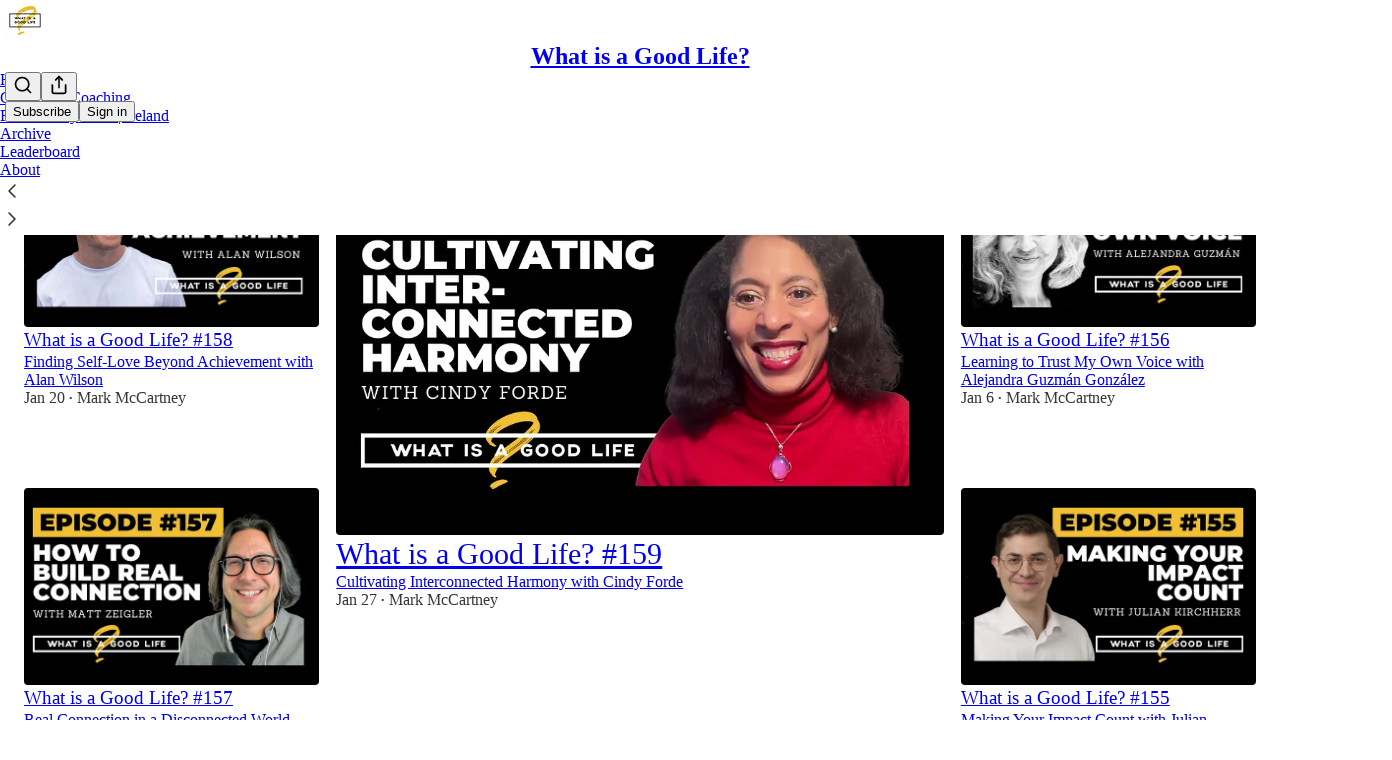

--- FILE ---
content_type: text/html; charset=utf-8
request_url: https://www.whatisagood.life/?utm_source=substack&utm_medium=email&utm_content=share&action=share
body_size: 41598
content:
<!DOCTYPE html>
<html lang="en">
    <head>
        <meta charset="utf-8" />
        <meta name="norton-safeweb-site-verification" content="24usqpep0ejc5w6hod3dulxwciwp0djs6c6ufp96av3t4whuxovj72wfkdjxu82yacb7430qjm8adbd5ezlt4592dq4zrvadcn9j9n-0btgdzpiojfzno16-fnsnu7xd" />
        
        <link rel="preconnect" href="https://substackcdn.com" />
        

        
            <title data-rh="true">What is a Good Life? | Mark McCartney | Substack</title>
            
            <meta data-rh="true" name="theme-color" content="#ffffff"/><meta data-rh="true" property="og:image" content="https://substackcdn.com/image/fetch/$s_!b9I6!,f_auto,q_auto:best,fl_progressive:steep/https%3A%2F%2Fwhatisagoodlife.substack.com%2Ftwitter%2Fsubscribe-card.jpg%3Fv%3D-583223910%26version%3D9"/><meta data-rh="true" name="twitter:image" content="https://substackcdn.com/image/fetch/$s_!b9I6!,f_auto,q_auto:best,fl_progressive:steep/https%3A%2F%2Fwhatisagoodlife.substack.com%2Ftwitter%2Fsubscribe-card.jpg%3Fv%3D-583223910%26version%3D9"/><meta data-rh="true" name="twitter:card" content="summary_large_image"/><meta data-rh="true" property="og:type" content="article"/><meta data-rh="true" property="og:title" content="What is a Good Life? | Mark McCartney | Substack"/><meta data-rh="true" name="twitter:title" content="What is a Good Life? | Mark McCartney | Substack"/><meta data-rh="true" name="description" content="Living and exploring the question of What is a Good Life? Sharing insights, anecdotes, and reflections from interviewing 300 people around this question. Click to read &quot;What is a Good Life?&quot;, by Mark McCartney, a Substack publication with hundreds of subscribers."/><meta data-rh="true" property="og:description" content="Living and exploring the question of What is a Good Life? Sharing insights, anecdotes, and reflections from interviewing 300 people around this question. Click to read &quot;What is a Good Life?&quot;, by Mark McCartney, a Substack publication with hundreds of subscribers."/><meta data-rh="true" name="twitter:description" content="Living and exploring the question of What is a Good Life? Sharing insights, anecdotes, and reflections from interviewing 300 people around this question. Click to read &quot;What is a Good Life?&quot;, by Mark McCartney, a Substack publication with hundreds of subscribers."/>
            
            
        

        

        <style>
          @layer legacy, tailwind, pencraftReset, pencraft;
        </style>

        
        <link rel="preload" as="style" href="https://substackcdn.com/bundle/theme/main.4664b3b7101dc7b31c22.css" />
        
        
        
        <link rel="preload" as="font" href="https://fonts.gstatic.com/s/spectral/v13/rnCr-xNNww_2s0amA9M5knjsS_ul.woff2" crossorigin />
        

        
            
                <link rel="stylesheet" type="text/css" href="https://substackcdn.com/bundle/static/css/97276.571613c3.css" />
            
                <link rel="stylesheet" type="text/css" href="https://substackcdn.com/bundle/static/css/56442.4e098ec2.css" />
            
                <link rel="stylesheet" type="text/css" href="https://substackcdn.com/bundle/static/css/20852.9cd7f82f.css" />
            
                <link rel="stylesheet" type="text/css" href="https://substackcdn.com/bundle/static/css/88577.8d59a919.css" />
            
                <link rel="stylesheet" type="text/css" href="https://substackcdn.com/bundle/static/css/56265.444f6965.css" />
            
                <link rel="stylesheet" type="text/css" href="https://substackcdn.com/bundle/static/css/71385.771ef477.css" />
            
                <link rel="stylesheet" type="text/css" href="https://substackcdn.com/bundle/static/css/30083.aebad782.css" />
            
                <link rel="stylesheet" type="text/css" href="https://substackcdn.com/bundle/static/css/96998.600b6fbf.css" />
            
                <link rel="stylesheet" type="text/css" href="https://substackcdn.com/bundle/static/css/15046.a447aeef.css" />
            
                <link rel="stylesheet" type="text/css" href="https://substackcdn.com/bundle/static/css/7424.f1c74731.css" />
            
                <link rel="stylesheet" type="text/css" href="https://substackcdn.com/bundle/static/css/4657.4c47f367.css" />
            
                <link rel="stylesheet" type="text/css" href="https://substackcdn.com/bundle/static/css/main.aba729d8.css" />
            
                <link rel="stylesheet" type="text/css" href="https://substackcdn.com/bundle/static/css/4657.4c47f367.css" />
            
                <link rel="stylesheet" type="text/css" href="https://substackcdn.com/bundle/static/css/7424.f1c74731.css" />
            
                <link rel="stylesheet" type="text/css" href="https://substackcdn.com/bundle/static/css/15046.a447aeef.css" />
            
                <link rel="stylesheet" type="text/css" href="https://substackcdn.com/bundle/static/css/96998.600b6fbf.css" />
            
                <link rel="stylesheet" type="text/css" href="https://substackcdn.com/bundle/static/css/30083.aebad782.css" />
            
                <link rel="stylesheet" type="text/css" href="https://substackcdn.com/bundle/static/css/71385.771ef477.css" />
            
                <link rel="stylesheet" type="text/css" href="https://substackcdn.com/bundle/static/css/56265.444f6965.css" />
            
                <link rel="stylesheet" type="text/css" href="https://substackcdn.com/bundle/static/css/88577.8d59a919.css" />
            
                <link rel="stylesheet" type="text/css" href="https://substackcdn.com/bundle/static/css/56442.4e098ec2.css" />
            
                <link rel="stylesheet" type="text/css" href="https://substackcdn.com/bundle/static/css/86379.813be60f.css" />
            
        

        
        
        
        
        <meta name="viewport" content="width=device-width, initial-scale=1, maximum-scale=1, user-scalable=0, viewport-fit=cover" />
        <meta name="author" content="Mark McCartney" />
        <meta property="og:url" content="https://www.whatisagood.life/" />
        
        
        <link rel="canonical" href="https://www.whatisagood.life/" />
        

        

        

        

        
            
                <link rel="shortcut icon" href="https://substackcdn.com/image/fetch/$s_!S7hB!,f_auto,q_auto:good,fl_progressive:steep/https%3A%2F%2Fbucketeer-e05bbc84-baa3-437e-9518-adb32be77984.s3.amazonaws.com%2Fpublic%2Fimages%2F7935cdae-c925-44e1-95d3-9fd4936cec1c%2Ffavicon.ico">
            
        
            
                <link rel="icon" type="image/png" sizes="16x16" href="https://substackcdn.com/image/fetch/$s_!tlzW!,f_auto,q_auto:good,fl_progressive:steep/https%3A%2F%2Fbucketeer-e05bbc84-baa3-437e-9518-adb32be77984.s3.amazonaws.com%2Fpublic%2Fimages%2F7935cdae-c925-44e1-95d3-9fd4936cec1c%2Ffavicon-16x16.png">
            
        
            
                <link rel="icon" type="image/png" sizes="32x32" href="https://substackcdn.com/image/fetch/$s_!Nl9d!,f_auto,q_auto:good,fl_progressive:steep/https%3A%2F%2Fbucketeer-e05bbc84-baa3-437e-9518-adb32be77984.s3.amazonaws.com%2Fpublic%2Fimages%2F7935cdae-c925-44e1-95d3-9fd4936cec1c%2Ffavicon-32x32.png">
            
        
            
                <link rel="apple-touch-icon" sizes="57x57" href="https://substackcdn.com/image/fetch/$s_!jGDP!,f_auto,q_auto:good,fl_progressive:steep/https%3A%2F%2Fbucketeer-e05bbc84-baa3-437e-9518-adb32be77984.s3.amazonaws.com%2Fpublic%2Fimages%2F7935cdae-c925-44e1-95d3-9fd4936cec1c%2Fapple-touch-icon-57x57.png">
            
        
            
                <link rel="apple-touch-icon" sizes="60x60" href="https://substackcdn.com/image/fetch/$s_!vQui!,f_auto,q_auto:good,fl_progressive:steep/https%3A%2F%2Fbucketeer-e05bbc84-baa3-437e-9518-adb32be77984.s3.amazonaws.com%2Fpublic%2Fimages%2F7935cdae-c925-44e1-95d3-9fd4936cec1c%2Fapple-touch-icon-60x60.png">
            
        
            
                <link rel="apple-touch-icon" sizes="72x72" href="https://substackcdn.com/image/fetch/$s_!-aXF!,f_auto,q_auto:good,fl_progressive:steep/https%3A%2F%2Fbucketeer-e05bbc84-baa3-437e-9518-adb32be77984.s3.amazonaws.com%2Fpublic%2Fimages%2F7935cdae-c925-44e1-95d3-9fd4936cec1c%2Fapple-touch-icon-72x72.png">
            
        
            
                <link rel="apple-touch-icon" sizes="76x76" href="https://substackcdn.com/image/fetch/$s_!TPsg!,f_auto,q_auto:good,fl_progressive:steep/https%3A%2F%2Fbucketeer-e05bbc84-baa3-437e-9518-adb32be77984.s3.amazonaws.com%2Fpublic%2Fimages%2F7935cdae-c925-44e1-95d3-9fd4936cec1c%2Fapple-touch-icon-76x76.png">
            
        
            
                <link rel="apple-touch-icon" sizes="114x114" href="https://substackcdn.com/image/fetch/$s_!0LUA!,f_auto,q_auto:good,fl_progressive:steep/https%3A%2F%2Fbucketeer-e05bbc84-baa3-437e-9518-adb32be77984.s3.amazonaws.com%2Fpublic%2Fimages%2F7935cdae-c925-44e1-95d3-9fd4936cec1c%2Fapple-touch-icon-114x114.png">
            
        
            
                <link rel="apple-touch-icon" sizes="120x120" href="https://substackcdn.com/image/fetch/$s_!HduJ!,f_auto,q_auto:good,fl_progressive:steep/https%3A%2F%2Fbucketeer-e05bbc84-baa3-437e-9518-adb32be77984.s3.amazonaws.com%2Fpublic%2Fimages%2F7935cdae-c925-44e1-95d3-9fd4936cec1c%2Fapple-touch-icon-120x120.png">
            
        
            
                <link rel="apple-touch-icon" sizes="144x144" href="https://substackcdn.com/image/fetch/$s_!Y5c8!,f_auto,q_auto:good,fl_progressive:steep/https%3A%2F%2Fbucketeer-e05bbc84-baa3-437e-9518-adb32be77984.s3.amazonaws.com%2Fpublic%2Fimages%2F7935cdae-c925-44e1-95d3-9fd4936cec1c%2Fapple-touch-icon-144x144.png">
            
        
            
                <link rel="apple-touch-icon" sizes="152x152" href="https://substackcdn.com/image/fetch/$s_!vOSq!,f_auto,q_auto:good,fl_progressive:steep/https%3A%2F%2Fbucketeer-e05bbc84-baa3-437e-9518-adb32be77984.s3.amazonaws.com%2Fpublic%2Fimages%2F7935cdae-c925-44e1-95d3-9fd4936cec1c%2Fapple-touch-icon-152x152.png">
            
        
            
                <link rel="apple-touch-icon" sizes="167x167" href="https://substackcdn.com/image/fetch/$s_!j2q2!,f_auto,q_auto:good,fl_progressive:steep/https%3A%2F%2Fbucketeer-e05bbc84-baa3-437e-9518-adb32be77984.s3.amazonaws.com%2Fpublic%2Fimages%2F7935cdae-c925-44e1-95d3-9fd4936cec1c%2Fapple-touch-icon-167x167.png">
            
        
            
                <link rel="apple-touch-icon" sizes="180x180" href="https://substackcdn.com/image/fetch/$s_!t14n!,f_auto,q_auto:good,fl_progressive:steep/https%3A%2F%2Fbucketeer-e05bbc84-baa3-437e-9518-adb32be77984.s3.amazonaws.com%2Fpublic%2Fimages%2F7935cdae-c925-44e1-95d3-9fd4936cec1c%2Fapple-touch-icon-180x180.png">
            
        
            
                <link rel="apple-touch-icon" sizes="1024x1024" href="https://substackcdn.com/image/fetch/$s_!Jz1i!,f_auto,q_auto:good,fl_progressive:steep/https%3A%2F%2Fbucketeer-e05bbc84-baa3-437e-9518-adb32be77984.s3.amazonaws.com%2Fpublic%2Fimages%2F7935cdae-c925-44e1-95d3-9fd4936cec1c%2Fapple-touch-icon-1024x1024.png">
            
        
            
        
            
        
            
        

        

        
            <link rel="alternate" type="application/rss+xml" href="/feed" title="What is a Good Life?"/>
        

        
        
          <style>
            @font-face{font-family:'Spectral';font-style:italic;font-weight:400;font-display:fallback;src:url(https://fonts.gstatic.com/s/spectral/v13/rnCt-xNNww_2s0amA9M8on7mTNmnUHowCw.woff2) format('woff2');unicode-range:U+0301,U+0400-045F,U+0490-0491,U+04B0-04B1,U+2116}@font-face{font-family:'Spectral';font-style:italic;font-weight:400;font-display:fallback;src:url(https://fonts.gstatic.com/s/spectral/v13/rnCt-xNNww_2s0amA9M8onXmTNmnUHowCw.woff2) format('woff2');unicode-range:U+0102-0103,U+0110-0111,U+0128-0129,U+0168-0169,U+01A0-01A1,U+01AF-01B0,U+0300-0301,U+0303-0304,U+0308-0309,U+0323,U+0329,U+1EA0-1EF9,U+20AB}@font-face{font-family:'Spectral';font-style:italic;font-weight:400;font-display:fallback;src:url(https://fonts.gstatic.com/s/spectral/v13/rnCt-xNNww_2s0amA9M8onTmTNmnUHowCw.woff2) format('woff2');unicode-range:U+0100-02AF,U+0304,U+0308,U+0329,U+1E00-1E9F,U+1EF2-1EFF,U+2020,U+20A0-20AB,U+20AD-20CF,U+2113,U+2C60-2C7F,U+A720-A7FF}@font-face{font-family:'Spectral';font-style:italic;font-weight:400;font-display:fallback;src:url(https://fonts.gstatic.com/s/spectral/v13/rnCt-xNNww_2s0amA9M8onrmTNmnUHo.woff2) format('woff2');unicode-range:U+0000-00FF,U+0131,U+0152-0153,U+02BB-02BC,U+02C6,U+02DA,U+02DC,U+0304,U+0308,U+0329,U+2000-206F,U+2074,U+20AC,U+2122,U+2191,U+2193,U+2212,U+2215,U+FEFF,U+FFFD}@font-face{font-family:'Spectral';font-style:normal;font-weight:400;font-display:fallback;src:url(https://fonts.gstatic.com/s/spectral/v13/rnCr-xNNww_2s0amA9M9knjsS_ulYHs.woff2) format('woff2');unicode-range:U+0301,U+0400-045F,U+0490-0491,U+04B0-04B1,U+2116}@font-face{font-family:'Spectral';font-style:normal;font-weight:400;font-display:fallback;src:url(https://fonts.gstatic.com/s/spectral/v13/rnCr-xNNww_2s0amA9M2knjsS_ulYHs.woff2) format('woff2');unicode-range:U+0102-0103,U+0110-0111,U+0128-0129,U+0168-0169,U+01A0-01A1,U+01AF-01B0,U+0300-0301,U+0303-0304,U+0308-0309,U+0323,U+0329,U+1EA0-1EF9,U+20AB}@font-face{font-family:'Spectral';font-style:normal;font-weight:400;font-display:fallback;src:url(https://fonts.gstatic.com/s/spectral/v13/rnCr-xNNww_2s0amA9M3knjsS_ulYHs.woff2) format('woff2');unicode-range:U+0100-02AF,U+0304,U+0308,U+0329,U+1E00-1E9F,U+1EF2-1EFF,U+2020,U+20A0-20AB,U+20AD-20CF,U+2113,U+2C60-2C7F,U+A720-A7FF}@font-face{font-family:'Spectral';font-style:normal;font-weight:400;font-display:fallback;src:url(https://fonts.gstatic.com/s/spectral/v13/rnCr-xNNww_2s0amA9M5knjsS_ul.woff2) format('woff2');unicode-range:U+0000-00FF,U+0131,U+0152-0153,U+02BB-02BC,U+02C6,U+02DA,U+02DC,U+0304,U+0308,U+0329,U+2000-206F,U+2074,U+20AC,U+2122,U+2191,U+2193,U+2212,U+2215,U+FEFF,U+FFFD}@font-face{font-family:'Spectral';font-style:normal;font-weight:600;font-display:fallback;src:url(https://fonts.gstatic.com/s/spectral/v13/rnCs-xNNww_2s0amA9vmtm3FafaPWnIIMrY.woff2) format('woff2');unicode-range:U+0301,U+0400-045F,U+0490-0491,U+04B0-04B1,U+2116}@font-face{font-family:'Spectral';font-style:normal;font-weight:600;font-display:fallback;src:url(https://fonts.gstatic.com/s/spectral/v13/rnCs-xNNww_2s0amA9vmtm3OafaPWnIIMrY.woff2) format('woff2');unicode-range:U+0102-0103,U+0110-0111,U+0128-0129,U+0168-0169,U+01A0-01A1,U+01AF-01B0,U+0300-0301,U+0303-0304,U+0308-0309,U+0323,U+0329,U+1EA0-1EF9,U+20AB}@font-face{font-family:'Spectral';font-style:normal;font-weight:600;font-display:fallback;src:url(https://fonts.gstatic.com/s/spectral/v13/rnCs-xNNww_2s0amA9vmtm3PafaPWnIIMrY.woff2) format('woff2');unicode-range:U+0100-02AF,U+0304,U+0308,U+0329,U+1E00-1E9F,U+1EF2-1EFF,U+2020,U+20A0-20AB,U+20AD-20CF,U+2113,U+2C60-2C7F,U+A720-A7FF}@font-face{font-family:'Spectral';font-style:normal;font-weight:600;font-display:fallback;src:url(https://fonts.gstatic.com/s/spectral/v13/rnCs-xNNww_2s0amA9vmtm3BafaPWnII.woff2) format('woff2');unicode-range:U+0000-00FF,U+0131,U+0152-0153,U+02BB-02BC,U+02C6,U+02DA,U+02DC,U+0304,U+0308,U+0329,U+2000-206F,U+2074,U+20AC,U+2122,U+2191,U+2193,U+2212,U+2215,U+FEFF,U+FFFD}
            @font-face{font-family:'Roboto Slab';font-style:normal;font-weight:400;font-display:fallback;src:url(https://fonts.gstatic.com/s/robotoslab/v36/BngMUXZYTXPIvIBgJJSb6ufA5qWr4xCCQ_k.woff2) format('woff2');unicode-range:U+0460-052F,U+1C80-1C8A,U+20B4,U+2DE0-2DFF,U+A640-A69F,U+FE2E-FE2F}@font-face{font-family:'Roboto Slab';font-style:normal;font-weight:400;font-display:fallback;src:url(https://fonts.gstatic.com/s/robotoslab/v36/BngMUXZYTXPIvIBgJJSb6ufJ5qWr4xCCQ_k.woff2) format('woff2');unicode-range:U+0301,U+0400-045F,U+0490-0491,U+04B0-04B1,U+2116}@font-face{font-family:'Roboto Slab';font-style:normal;font-weight:400;font-display:fallback;src:url(https://fonts.gstatic.com/s/robotoslab/v36/BngMUXZYTXPIvIBgJJSb6ufB5qWr4xCCQ_k.woff2) format('woff2');unicode-range:U+1F00-1FFF}@font-face{font-family:'Roboto Slab';font-style:normal;font-weight:400;font-display:fallback;src:url(https://fonts.gstatic.com/s/robotoslab/v36/BngMUXZYTXPIvIBgJJSb6ufO5qWr4xCCQ_k.woff2) format('woff2');unicode-range:U+0370-0377,U+037A-037F,U+0384-038A,U+038C,U+038E-03A1,U+03A3-03FF}@font-face{font-family:'Roboto Slab';font-style:normal;font-weight:400;font-display:fallback;src:url(https://fonts.gstatic.com/s/robotoslab/v36/BngMUXZYTXPIvIBgJJSb6ufC5qWr4xCCQ_k.woff2) format('woff2');unicode-range:U+0102-0103,U+0110-0111,U+0128-0129,U+0168-0169,U+01A0-01A1,U+01AF-01B0,U+0300-0301,U+0303-0304,U+0308-0309,U+0323,U+0329,U+1EA0-1EF9,U+20AB}@font-face{font-family:'Roboto Slab';font-style:normal;font-weight:400;font-display:fallback;src:url(https://fonts.gstatic.com/s/robotoslab/v36/BngMUXZYTXPIvIBgJJSb6ufD5qWr4xCCQ_k.woff2) format('woff2');unicode-range:U+0100-02BA,U+02BD-02C5,U+02C7-02CC,U+02CE-02D7,U+02DD-02FF,U+0304,U+0308,U+0329,U+1D00-1DBF,U+1E00-1E9F,U+1EF2-1EFF,U+2020,U+20A0-20AB,U+20AD-20C0,U+2113,U+2C60-2C7F,U+A720-A7FF}@font-face{font-family:'Roboto Slab';font-style:normal;font-weight:400;font-display:fallback;src:url(https://fonts.gstatic.com/s/robotoslab/v36/BngMUXZYTXPIvIBgJJSb6ufN5qWr4xCC.woff2) format('woff2');unicode-range:U+0000-00FF,U+0131,U+0152-0153,U+02BB-02BC,U+02C6,U+02DA,U+02DC,U+0304,U+0308,U+0329,U+2000-206F,U+20AC,U+2122,U+2191,U+2193,U+2212,U+2215,U+FEFF,U+FFFD}@font-face{font-family:'Roboto Slab';font-style:normal;font-weight:600;font-display:fallback;src:url(https://fonts.gstatic.com/s/robotoslab/v36/BngMUXZYTXPIvIBgJJSb6ufA5qWr4xCCQ_k.woff2) format('woff2');unicode-range:U+0460-052F,U+1C80-1C8A,U+20B4,U+2DE0-2DFF,U+A640-A69F,U+FE2E-FE2F}@font-face{font-family:'Roboto Slab';font-style:normal;font-weight:600;font-display:fallback;src:url(https://fonts.gstatic.com/s/robotoslab/v36/BngMUXZYTXPIvIBgJJSb6ufJ5qWr4xCCQ_k.woff2) format('woff2');unicode-range:U+0301,U+0400-045F,U+0490-0491,U+04B0-04B1,U+2116}@font-face{font-family:'Roboto Slab';font-style:normal;font-weight:600;font-display:fallback;src:url(https://fonts.gstatic.com/s/robotoslab/v36/BngMUXZYTXPIvIBgJJSb6ufB5qWr4xCCQ_k.woff2) format('woff2');unicode-range:U+1F00-1FFF}@font-face{font-family:'Roboto Slab';font-style:normal;font-weight:600;font-display:fallback;src:url(https://fonts.gstatic.com/s/robotoslab/v36/BngMUXZYTXPIvIBgJJSb6ufO5qWr4xCCQ_k.woff2) format('woff2');unicode-range:U+0370-0377,U+037A-037F,U+0384-038A,U+038C,U+038E-03A1,U+03A3-03FF}@font-face{font-family:'Roboto Slab';font-style:normal;font-weight:600;font-display:fallback;src:url(https://fonts.gstatic.com/s/robotoslab/v36/BngMUXZYTXPIvIBgJJSb6ufC5qWr4xCCQ_k.woff2) format('woff2');unicode-range:U+0102-0103,U+0110-0111,U+0128-0129,U+0168-0169,U+01A0-01A1,U+01AF-01B0,U+0300-0301,U+0303-0304,U+0308-0309,U+0323,U+0329,U+1EA0-1EF9,U+20AB}@font-face{font-family:'Roboto Slab';font-style:normal;font-weight:600;font-display:fallback;src:url(https://fonts.gstatic.com/s/robotoslab/v36/BngMUXZYTXPIvIBgJJSb6ufD5qWr4xCCQ_k.woff2) format('woff2');unicode-range:U+0100-02BA,U+02BD-02C5,U+02C7-02CC,U+02CE-02D7,U+02DD-02FF,U+0304,U+0308,U+0329,U+1D00-1DBF,U+1E00-1E9F,U+1EF2-1EFF,U+2020,U+20A0-20AB,U+20AD-20C0,U+2113,U+2C60-2C7F,U+A720-A7FF}@font-face{font-family:'Roboto Slab';font-style:normal;font-weight:600;font-display:fallback;src:url(https://fonts.gstatic.com/s/robotoslab/v36/BngMUXZYTXPIvIBgJJSb6ufN5qWr4xCC.woff2) format('woff2');unicode-range:U+0000-00FF,U+0131,U+0152-0153,U+02BB-02BC,U+02C6,U+02DA,U+02DC,U+0304,U+0308,U+0329,U+2000-206F,U+20AC,U+2122,U+2191,U+2193,U+2212,U+2215,U+FEFF,U+FFFD}@font-face{font-family:'Roboto Slab';font-style:normal;font-weight:700;font-display:fallback;src:url(https://fonts.gstatic.com/s/robotoslab/v36/BngMUXZYTXPIvIBgJJSb6ufA5qWr4xCCQ_k.woff2) format('woff2');unicode-range:U+0460-052F,U+1C80-1C8A,U+20B4,U+2DE0-2DFF,U+A640-A69F,U+FE2E-FE2F}@font-face{font-family:'Roboto Slab';font-style:normal;font-weight:700;font-display:fallback;src:url(https://fonts.gstatic.com/s/robotoslab/v36/BngMUXZYTXPIvIBgJJSb6ufJ5qWr4xCCQ_k.woff2) format('woff2');unicode-range:U+0301,U+0400-045F,U+0490-0491,U+04B0-04B1,U+2116}@font-face{font-family:'Roboto Slab';font-style:normal;font-weight:700;font-display:fallback;src:url(https://fonts.gstatic.com/s/robotoslab/v36/BngMUXZYTXPIvIBgJJSb6ufB5qWr4xCCQ_k.woff2) format('woff2');unicode-range:U+1F00-1FFF}@font-face{font-family:'Roboto Slab';font-style:normal;font-weight:700;font-display:fallback;src:url(https://fonts.gstatic.com/s/robotoslab/v36/BngMUXZYTXPIvIBgJJSb6ufO5qWr4xCCQ_k.woff2) format('woff2');unicode-range:U+0370-0377,U+037A-037F,U+0384-038A,U+038C,U+038E-03A1,U+03A3-03FF}@font-face{font-family:'Roboto Slab';font-style:normal;font-weight:700;font-display:fallback;src:url(https://fonts.gstatic.com/s/robotoslab/v36/BngMUXZYTXPIvIBgJJSb6ufC5qWr4xCCQ_k.woff2) format('woff2');unicode-range:U+0102-0103,U+0110-0111,U+0128-0129,U+0168-0169,U+01A0-01A1,U+01AF-01B0,U+0300-0301,U+0303-0304,U+0308-0309,U+0323,U+0329,U+1EA0-1EF9,U+20AB}@font-face{font-family:'Roboto Slab';font-style:normal;font-weight:700;font-display:fallback;src:url(https://fonts.gstatic.com/s/robotoslab/v36/BngMUXZYTXPIvIBgJJSb6ufD5qWr4xCCQ_k.woff2) format('woff2');unicode-range:U+0100-02BA,U+02BD-02C5,U+02C7-02CC,U+02CE-02D7,U+02DD-02FF,U+0304,U+0308,U+0329,U+1D00-1DBF,U+1E00-1E9F,U+1EF2-1EFF,U+2020,U+20A0-20AB,U+20AD-20C0,U+2113,U+2C60-2C7F,U+A720-A7FF}@font-face{font-family:'Roboto Slab';font-style:normal;font-weight:700;font-display:fallback;src:url(https://fonts.gstatic.com/s/robotoslab/v36/BngMUXZYTXPIvIBgJJSb6ufN5qWr4xCC.woff2) format('woff2');unicode-range:U+0000-00FF,U+0131,U+0152-0153,U+02BB-02BC,U+02C6,U+02DA,U+02DC,U+0304,U+0308,U+0329,U+2000-206F,U+20AC,U+2122,U+2191,U+2193,U+2212,U+2215,U+FEFF,U+FFFD}@font-face{font-family:'Roboto Slab';font-style:normal;font-weight:800;font-display:fallback;src:url(https://fonts.gstatic.com/s/robotoslab/v36/BngMUXZYTXPIvIBgJJSb6ufA5qWr4xCCQ_k.woff2) format('woff2');unicode-range:U+0460-052F,U+1C80-1C8A,U+20B4,U+2DE0-2DFF,U+A640-A69F,U+FE2E-FE2F}@font-face{font-family:'Roboto Slab';font-style:normal;font-weight:800;font-display:fallback;src:url(https://fonts.gstatic.com/s/robotoslab/v36/BngMUXZYTXPIvIBgJJSb6ufJ5qWr4xCCQ_k.woff2) format('woff2');unicode-range:U+0301,U+0400-045F,U+0490-0491,U+04B0-04B1,U+2116}@font-face{font-family:'Roboto Slab';font-style:normal;font-weight:800;font-display:fallback;src:url(https://fonts.gstatic.com/s/robotoslab/v36/BngMUXZYTXPIvIBgJJSb6ufB5qWr4xCCQ_k.woff2) format('woff2');unicode-range:U+1F00-1FFF}@font-face{font-family:'Roboto Slab';font-style:normal;font-weight:800;font-display:fallback;src:url(https://fonts.gstatic.com/s/robotoslab/v36/BngMUXZYTXPIvIBgJJSb6ufO5qWr4xCCQ_k.woff2) format('woff2');unicode-range:U+0370-0377,U+037A-037F,U+0384-038A,U+038C,U+038E-03A1,U+03A3-03FF}@font-face{font-family:'Roboto Slab';font-style:normal;font-weight:800;font-display:fallback;src:url(https://fonts.gstatic.com/s/robotoslab/v36/BngMUXZYTXPIvIBgJJSb6ufC5qWr4xCCQ_k.woff2) format('woff2');unicode-range:U+0102-0103,U+0110-0111,U+0128-0129,U+0168-0169,U+01A0-01A1,U+01AF-01B0,U+0300-0301,U+0303-0304,U+0308-0309,U+0323,U+0329,U+1EA0-1EF9,U+20AB}@font-face{font-family:'Roboto Slab';font-style:normal;font-weight:800;font-display:fallback;src:url(https://fonts.gstatic.com/s/robotoslab/v36/BngMUXZYTXPIvIBgJJSb6ufD5qWr4xCCQ_k.woff2) format('woff2');unicode-range:U+0100-02BA,U+02BD-02C5,U+02C7-02CC,U+02CE-02D7,U+02DD-02FF,U+0304,U+0308,U+0329,U+1D00-1DBF,U+1E00-1E9F,U+1EF2-1EFF,U+2020,U+20A0-20AB,U+20AD-20C0,U+2113,U+2C60-2C7F,U+A720-A7FF}@font-face{font-family:'Roboto Slab';font-style:normal;font-weight:800;font-display:fallback;src:url(https://fonts.gstatic.com/s/robotoslab/v36/BngMUXZYTXPIvIBgJJSb6ufN5qWr4xCC.woff2) format('woff2');unicode-range:U+0000-00FF,U+0131,U+0152-0153,U+02BB-02BC,U+02C6,U+02DA,U+02DC,U+0304,U+0308,U+0329,U+2000-206F,U+20AC,U+2122,U+2191,U+2193,U+2212,U+2215,U+FEFF,U+FFFD}@font-face{font-family:'Roboto Slab';font-style:normal;font-weight:900;font-display:fallback;src:url(https://fonts.gstatic.com/s/robotoslab/v36/BngMUXZYTXPIvIBgJJSb6ufA5qWr4xCCQ_k.woff2) format('woff2');unicode-range:U+0460-052F,U+1C80-1C8A,U+20B4,U+2DE0-2DFF,U+A640-A69F,U+FE2E-FE2F}@font-face{font-family:'Roboto Slab';font-style:normal;font-weight:900;font-display:fallback;src:url(https://fonts.gstatic.com/s/robotoslab/v36/BngMUXZYTXPIvIBgJJSb6ufJ5qWr4xCCQ_k.woff2) format('woff2');unicode-range:U+0301,U+0400-045F,U+0490-0491,U+04B0-04B1,U+2116}@font-face{font-family:'Roboto Slab';font-style:normal;font-weight:900;font-display:fallback;src:url(https://fonts.gstatic.com/s/robotoslab/v36/BngMUXZYTXPIvIBgJJSb6ufB5qWr4xCCQ_k.woff2) format('woff2');unicode-range:U+1F00-1FFF}@font-face{font-family:'Roboto Slab';font-style:normal;font-weight:900;font-display:fallback;src:url(https://fonts.gstatic.com/s/robotoslab/v36/BngMUXZYTXPIvIBgJJSb6ufO5qWr4xCCQ_k.woff2) format('woff2');unicode-range:U+0370-0377,U+037A-037F,U+0384-038A,U+038C,U+038E-03A1,U+03A3-03FF}@font-face{font-family:'Roboto Slab';font-style:normal;font-weight:900;font-display:fallback;src:url(https://fonts.gstatic.com/s/robotoslab/v36/BngMUXZYTXPIvIBgJJSb6ufC5qWr4xCCQ_k.woff2) format('woff2');unicode-range:U+0102-0103,U+0110-0111,U+0128-0129,U+0168-0169,U+01A0-01A1,U+01AF-01B0,U+0300-0301,U+0303-0304,U+0308-0309,U+0323,U+0329,U+1EA0-1EF9,U+20AB}@font-face{font-family:'Roboto Slab';font-style:normal;font-weight:900;font-display:fallback;src:url(https://fonts.gstatic.com/s/robotoslab/v36/BngMUXZYTXPIvIBgJJSb6ufD5qWr4xCCQ_k.woff2) format('woff2');unicode-range:U+0100-02BA,U+02BD-02C5,U+02C7-02CC,U+02CE-02D7,U+02DD-02FF,U+0304,U+0308,U+0329,U+1D00-1DBF,U+1E00-1E9F,U+1EF2-1EFF,U+2020,U+20A0-20AB,U+20AD-20C0,U+2113,U+2C60-2C7F,U+A720-A7FF}@font-face{font-family:'Roboto Slab';font-style:normal;font-weight:900;font-display:fallback;src:url(https://fonts.gstatic.com/s/robotoslab/v36/BngMUXZYTXPIvIBgJJSb6ufN5qWr4xCC.woff2) format('woff2');unicode-range:U+0000-00FF,U+0131,U+0152-0153,U+02BB-02BC,U+02C6,U+02DA,U+02DC,U+0304,U+0308,U+0329,U+2000-206F,U+20AC,U+2122,U+2191,U+2193,U+2212,U+2215,U+FEFF,U+FFFD}
          </style>
        
        

        <style>:root{--color_theme_bg_pop:#f3c016;--background_pop:#f3c016;--cover_bg_color:#FFFFFF;--cover_bg_color_secondary:#f0f0f0;--background_pop_darken:#e4b20c;--print_on_pop:#ffffff;--color_theme_bg_pop_darken:#e4b20c;--color_theme_print_on_pop:#ffffff;--color_theme_bg_pop_20:rgba(243, 192, 22, 0.2);--color_theme_bg_pop_30:rgba(243, 192, 22, 0.3);--print_pop:#f3c016;--color_theme_accent:#f3c016;--cover_print_primary:#363737;--cover_print_secondary:#757575;--cover_print_tertiary:#b6b6b6;--cover_border_color:#f3c016;--font_family_headings_preset:'Roboto Slab',sans-serif;--font_weight_headings_preset:700;--font_preset_heading:slab;--home_hero:magazine-5;--home_posts:grid;--web_bg_color:#ffffff;--background_contrast_1:#f0f0f0;--background_contrast_2:#dddddd;--background_contrast_3:#b7b7b7;--background_contrast_4:#929292;--background_contrast_5:#515151;--color_theme_bg_contrast_1:#f0f0f0;--color_theme_bg_contrast_2:#dddddd;--color_theme_bg_contrast_3:#b7b7b7;--color_theme_bg_contrast_4:#929292;--color_theme_bg_contrast_5:#515151;--color_theme_bg_elevated:#ffffff;--color_theme_bg_elevated_secondary:#f0f0f0;--color_theme_bg_elevated_tertiary:#dddddd;--color_theme_detail:#e6e6e6;--background_contrast_pop:rgba(243, 192, 22, 0.4);--color_theme_bg_contrast_pop:rgba(243, 192, 22, 0.4);--theme_bg_is_dark:0;--print_on_web_bg_color:#363737;--print_secondary_on_web_bg_color:#868787;--background_pop_rgb:243, 192, 22;--color_theme_bg_pop_rgb:243, 192, 22;--color_theme_accent_rgb:243, 192, 22;}</style>

        
            <link rel="stylesheet" href="https://substackcdn.com/bundle/theme/main.4664b3b7101dc7b31c22.css" />
        

        <style></style>

        

        

        

        
    </head>

    <body class="">
        

        

        

        

        <div id="entry">
            <div id="main" class="main typography use-theme-bg"><div class="pencraft pc-display-contents pc-reset pubTheme-yiXxQA"><div data-testid="navbar" class="main-menu"><div class="mainMenuContent-DME8DR"><div style="position:relative;height:71px;" class="pencraft pc-display-flex pc-gap-12 pc-paddingLeft-20 pc-paddingRight-20 pc-justifyContent-space-between pc-alignItems-center pc-reset topBar-pIF0J1"><div style="flex-basis:0px;flex-grow:1;" class="logoContainer-p12gJb"><a href="/" native class="pencraft pc-display-contents pc-reset"><div draggable="false" class="pencraft pc-display-flex pc-position-relative pc-reset"><div style="width:40px;height:40px;" class="pencraft pc-display-flex pc-reset bg-white-ZBV5av pc-borderRadius-sm overflow-hidden-WdpwT6 sizing-border-box-DggLA4"><picture class="pencraft pc-display-contents pc-reset"><source type="image/webp" sizes="40px" srcset="https://substackcdn.com/image/fetch/$s_!8Mgz!,w_40,h_40,c_fill,f_webp,q_auto:good,fl_progressive:steep/https%3A%2F%2Fbucketeer-e05bbc84-baa3-437e-9518-adb32be77984.s3.amazonaws.com%2Fpublic%2Fimages%2F09ada784-0a40-426a-a287-00e0930c6bfa_1280x1280.png 40w, https://substackcdn.com/image/fetch/$s_!8Mgz!,w_80,h_80,c_fill,f_webp,q_auto:good,fl_progressive:steep/https%3A%2F%2Fbucketeer-e05bbc84-baa3-437e-9518-adb32be77984.s3.amazonaws.com%2Fpublic%2Fimages%2F09ada784-0a40-426a-a287-00e0930c6bfa_1280x1280.png 80w, https://substackcdn.com/image/fetch/$s_!8Mgz!,w_120,h_120,c_fill,f_webp,q_auto:good,fl_progressive:steep/https%3A%2F%2Fbucketeer-e05bbc84-baa3-437e-9518-adb32be77984.s3.amazonaws.com%2Fpublic%2Fimages%2F09ada784-0a40-426a-a287-00e0930c6bfa_1280x1280.png 120w"/><img src="https://substackcdn.com/image/fetch/$s_!8Mgz!,w_40,h_40,c_fill,f_auto,q_auto:good,fl_progressive:steep/https%3A%2F%2Fbucketeer-e05bbc84-baa3-437e-9518-adb32be77984.s3.amazonaws.com%2Fpublic%2Fimages%2F09ada784-0a40-426a-a287-00e0930c6bfa_1280x1280.png" srcset="https://substackcdn.com/image/fetch/$s_!8Mgz!,w_40,h_40,c_fill,f_auto,q_auto:good,fl_progressive:steep/https%3A%2F%2Fbucketeer-e05bbc84-baa3-437e-9518-adb32be77984.s3.amazonaws.com%2Fpublic%2Fimages%2F09ada784-0a40-426a-a287-00e0930c6bfa_1280x1280.png 40w, https://substackcdn.com/image/fetch/$s_!8Mgz!,w_80,h_80,c_fill,f_auto,q_auto:good,fl_progressive:steep/https%3A%2F%2Fbucketeer-e05bbc84-baa3-437e-9518-adb32be77984.s3.amazonaws.com%2Fpublic%2Fimages%2F09ada784-0a40-426a-a287-00e0930c6bfa_1280x1280.png 80w, https://substackcdn.com/image/fetch/$s_!8Mgz!,w_120,h_120,c_fill,f_auto,q_auto:good,fl_progressive:steep/https%3A%2F%2Fbucketeer-e05bbc84-baa3-437e-9518-adb32be77984.s3.amazonaws.com%2Fpublic%2Fimages%2F09ada784-0a40-426a-a287-00e0930c6bfa_1280x1280.png 120w" sizes="40px" alt="What is a Good Life?" draggable="false" class="pencraft pc-width-40 pc-height-40 pc-reset"/></picture></div></div></a></div><div style="flex-grow:0;" class="titleContainer-DJYq5v"><h1 class="pencraft pc-reset font-pub-headings-FE5byy reset-IxiVJZ title-oOnUGd"><a href="/" class="pencraft pc-display-contents pc-reset">What is a Good Life?</a></h1></div><div style="flex-basis:0px;flex-grow:1;" class="pencraft pc-display-flex pc-justifyContent-flex-end pc-alignItems-center pc-reset"><div class="buttonsContainer-SJBuep"><div class="pencraft pc-display-flex pc-gap-8 pc-justifyContent-flex-end pc-alignItems-center pc-reset navbar-buttons"><div class="pencraft pc-display-flex pc-gap-4 pc-reset"><span data-state="closed"><button tabindex="0" type="button" aria-label="Search" class="pencraft pc-reset pencraft iconButton-mq_Et5 iconButtonBase-dJGHgN buttonBase-GK1x3M buttonStyle-r7yGCK size_md-gCDS3o priority_tertiary-rlke8z"><svg xmlns="http://www.w3.org/2000/svg" width="20" height="20" viewBox="0 0 24 24" fill="none" stroke="currentColor" stroke-width="2" stroke-linecap="round" stroke-linejoin="round" class="lucide lucide-search"><circle cx="11" cy="11" r="8"></circle><path d="m21 21-4.3-4.3"></path></svg></button></span><button tabindex="0" type="button" aria-label="Share Publication" id="headlessui-menu-button-P0-5" aria-haspopup="menu" aria-expanded="false" data-headlessui-state class="pencraft pc-reset pencraft iconButton-mq_Et5 iconButtonBase-dJGHgN buttonBase-GK1x3M buttonStyle-r7yGCK size_md-gCDS3o priority_tertiary-rlke8z"><svg xmlns="http://www.w3.org/2000/svg" width="20" height="20" viewBox="0 0 24 24" fill="none" stroke="currentColor" stroke-width="2" stroke-linecap="round" stroke-linejoin="round" class="lucide lucide-share"><path d="M4 12v8a2 2 0 0 0 2 2h12a2 2 0 0 0 2-2v-8"></path><polyline points="16 6 12 2 8 6"></polyline><line x1="12" x2="12" y1="2" y2="15"></line></svg></button></div><button tabindex="0" type="button" data-testid="noncontributor-cta-button" class="pencraft pc-reset pencraft buttonBase-GK1x3M buttonText-X0uSmG buttonStyle-r7yGCK priority_primary-RfbeYt size_md-gCDS3o">Subscribe</button><button tabindex="0" type="button" native data-href="https://substack.com/sign-in?redirect=%2F%3Futm_source%3Dsubstack%26utm_medium%3Demail%26utm_content%3Dshare%26action%3Dshare&amp;for_pub=whatisagoodlife" class="pencraft pc-reset pencraft buttonBase-GK1x3M buttonText-X0uSmG buttonStyle-r7yGCK priority_tertiary-rlke8z size_md-gCDS3o">Sign in</button></div></div></div></div><div class="overflow-list-container sections-overflow"><div class="pencraft pc-display-flex pc-height-48 pc-paddingLeft-4 pc-paddingRight-4 pc-justifyContent-center pc-position-relative pc-reset border-top-detail-bzjFmN border-bottom-detail-k1F6C4 font-text-qe4AeH section-bar scroll"><div class="overflow-items"><div class="menu-item selected"><a role="button" tabindex="0" href="/"><span class="overflow-item-text">Home</span></a></div><div class="menu-item"><a role="button" tabindex="0" href="/p/individual-coaching" native><span class="overflow-item-text">Good Life Coaching</span></a></div><div class="menu-item"><a role="button" tabindex="0" href="/p/what-is-a-good-life-retreat-may-2026" native><span class="overflow-item-text">Retreat May 2026 | Ireland</span></a></div><div class="menu-item"><a role="button" tabindex="0" href="/archive"><span class="overflow-item-text">Archive</span></a></div><div class="menu-item"><a role="button" tabindex="0" href="/leaderboard"><span class="overflow-item-text">Leaderboard</span></a></div><div class="menu-item"><a role="button" tabindex="0" href="/about"><span class="overflow-item-text">About</span></a></div></div><div class="left-button"><div role="button" class="scroll-button-hitbox"><svg xmlns="http://www.w3.org/2000/svg" width="24" height="24" viewBox="0 0 24 24" fill="none" stroke="currentColor" stroke-width="1.5" stroke-linecap="round" stroke-linejoin="round" class="lucide lucide-chevron-left"><path d="m15 18-6-6 6-6"></path></svg></div></div><div class="right-button"><div role="button" class="scroll-button-hitbox"><svg xmlns="http://www.w3.org/2000/svg" width="24" height="24" viewBox="0 0 24 24" fill="none" stroke="currentColor" stroke-width="1.5" stroke-linecap="round" stroke-linejoin="round" class="lucide lucide-chevron-right"><path d="m9 18 6-6-6-6"></path></svg></div></div></div></div></div><div style="height:122px;"></div></div></div><div class="home-page home-page--modular"><script type="application/ld+json">{"@context":"https://schema.org","@type":"WebSite","name":"What is a Good Life?","publisher":{"@type":"Organization","name":"What is a Good Life?","url":"https://www.whatisagood.life","logo":{"@type":"ImageObject","url":"https://substackcdn.com/image/fetch/$s_!8Mgz!,f_auto,q_auto:good,fl_progressive:steep/https%3A%2F%2Fbucketeer-e05bbc84-baa3-437e-9518-adb32be77984.s3.amazonaws.com%2Fpublic%2Fimages%2F09ada784-0a40-426a-a287-00e0930c6bfa_1280x1280.png"}},"url":"https://www.whatisagood.life","mainEntityOfPage":{"@type":"WebPage","url":"https://www.whatisagood.life"},"description":"Living and exploring the question of What is a Good Life? Sharing insights, anecdotes, and reflections from interviewing 300 people around this question.","potentialAction":{"@type":"SearchAction","name":"Search What is a Good Life?","target":"https://www.whatisagood.life/archive?utm_source=google&sort=search&search={search_term_string}","query-input":"required name=search_term_string"}}</script><div style="flex:1;"><div class="pencraft pc-display-contents pc-reset pubTheme-yiXxQA"><div class="pencraft pc-display-flex pc-flexDirection-column pc-paddingTop-16 pc-reset container-LSZllu"><div class="pencraft pc-display-flex pc-flexDirection-column pc-paddingTop-0 pc-reset"><div><div class="container-O1YsI6 five-up-H_hegz"><div tabindex="0" aria-label="Post preview for What is a Good Life? #159" role="article" class="pencraft pc-display-flex pc-flexDirection-column pc-padding-8 pc-position-relative pc-reset pc-borderRadius-sm container-H2dyKk"><div class="pencraft pc-display-flex pc-flexDirection-column pc-reset"><div style="aspect-ratio: 1.5" class="image-QTMr_S container-XxSyR3"><picture><source type="image/webp" srcset="https://substackcdn.com/image/fetch/$s_!dHqb!,w_424,h_282,c_fill,f_webp,q_auto:good,fl_progressive:steep,g_center/https%3A%2F%2Fsubstack-post-media.s3.amazonaws.com%2Fpublic%2Fimages%2Fb72e0b41-c8a8-429c-b316-cd3b1bbd7af7_1280x720.png 424w, https://substackcdn.com/image/fetch/$s_!dHqb!,w_848,h_565,c_fill,f_webp,q_auto:good,fl_progressive:steep,g_center/https%3A%2F%2Fsubstack-post-media.s3.amazonaws.com%2Fpublic%2Fimages%2Fb72e0b41-c8a8-429c-b316-cd3b1bbd7af7_1280x720.png 848w, https://substackcdn.com/image/fetch/$s_!dHqb!,w_1250,h_833,c_fill,f_webp,q_auto:good,fl_progressive:steep,g_center/https%3A%2F%2Fsubstack-post-media.s3.amazonaws.com%2Fpublic%2Fimages%2Fb72e0b41-c8a8-429c-b316-cd3b1bbd7af7_1280x720.png 1250w" sizes="(min-width:768px) 50vw, 100vw"/><img src="https://substackcdn.com/image/fetch/$s_!dHqb!,w_1250,h_833,c_fill,f_auto,q_auto:good,fl_progressive:steep,g_center/https%3A%2F%2Fsubstack-post-media.s3.amazonaws.com%2Fpublic%2Fimages%2Fb72e0b41-c8a8-429c-b316-cd3b1bbd7af7_1280x720.png" sizes="(min-width:768px) 50vw, 100vw" alt srcset="https://substackcdn.com/image/fetch/$s_!dHqb!,w_424,h_282,c_fill,f_auto,q_auto:good,fl_progressive:steep,g_center/https%3A%2F%2Fsubstack-post-media.s3.amazonaws.com%2Fpublic%2Fimages%2Fb72e0b41-c8a8-429c-b316-cd3b1bbd7af7_1280x720.png 424w, https://substackcdn.com/image/fetch/$s_!dHqb!,w_848,h_565,c_fill,f_auto,q_auto:good,fl_progressive:steep,g_center/https%3A%2F%2Fsubstack-post-media.s3.amazonaws.com%2Fpublic%2Fimages%2Fb72e0b41-c8a8-429c-b316-cd3b1bbd7af7_1280x720.png 848w, https://substackcdn.com/image/fetch/$s_!dHqb!,w_1250,h_833,c_fill,f_auto,q_auto:good,fl_progressive:steep,g_center/https%3A%2F%2Fsubstack-post-media.s3.amazonaws.com%2Fpublic%2Fimages%2Fb72e0b41-c8a8-429c-b316-cd3b1bbd7af7_1280x720.png 1250w" width="1250" height="833" style="aspect-ratio:1.5;" class="img-OACg1c image-nBNbRY pencraft pc-reset"/></picture></div><div class="pencraft pc-display-flex pc-flexDirection-column pc-paddingLeft-16 pc-paddingRight-16 pc-paddingTop-32 pc-paddingBottom-0 pc-justifyContent-center pc-alignItems-center pc-reset flex-grow-rzmknG"><div class="pencraft pc-display-flex pc-flexDirection-column pc-paddingBottom-8 pc-reset"><a style="font-size:30px;line-height:38px;" tabindex="-1" href="https://www.whatisagood.life/p/what-is-a-good-life-159" data-testid="post-preview-title" class="pencraft pc-reset color-pub-primary-text-NyXPlw align-center-y7ZD4w text-wrap-balance-gt9Biw font-pub-headings-FE5byy clamp-y7pNm8 clamp-4-hyJSKl reset-IxiVJZ">What is a Good Life? #159</a></div><div class="pencraft pc-display-flex pc-flexDirection-column pc-paddingBottom-8 pc-reset"><a tabindex="-1" href="https://www.whatisagood.life/p/what-is-a-good-life-159" class="pencraft pc-reset color-primary-zABazT align-center-y7ZD4w text-wrap-balance-gt9Biw line-height-24-jnGwiv font-text-qe4AeH size-17-JHHggF clamp-y7pNm8 clamp-2-kM02pu reset-IxiVJZ">Cultivating Interconnected Harmony with Cindy Forde</a></div><div class="pencraft pc-display-inline pc-reset color-pub-secondary-text-hGQ02T line-height-20-t4M0El font-meta-MWBumP size-11-NuY2Zx weight-medium-fw81nC transform-uppercase-yKDgcq reset-IxiVJZ meta-EgzBVA"><time datetime="2026-01-27T10:30:23.774Z" class="date-rtYe1v">Jan 27</time> <span class="dividerChar-SbAJEi">•</span> <span class="pencraft pc-reset reset-IxiVJZ"><span data-state="closed"><a href="https://substack.com/@whatisagoodlife" class="link-HFGLqU">Mark McCartney</a></span></span></div><div class="pencraft pc-display-flex pc-flexDirection-column pc-paddingTop-8 pc-reset"><div class="pencraft pc-display-flex pc-flexDirection-column pc-reset actions-YFg47u"><div class="post-ufi style-compressed themed"><div class="like-button-container post-ufi-button style-compressed"><button tabindex="0" type="button" aria-label="Like (2)" aria-pressed="false" class="pencraft pc-reset pencraft post-ufi-button style-compressed has-label with-border"><svg role="img" style="height:14px;width:14px;" width="14" height="14" viewBox="0 0 24 24" fill="#000000" stroke-width="2" stroke="#000" xmlns="http://www.w3.org/2000/svg" class="icon"><g><title></title><svg xmlns="http://www.w3.org/2000/svg" width="24" height="24" viewBox="0 0 24 24" stroke-width="2" stroke-linecap="round" stroke-linejoin="round" class="lucide lucide-heart"><path d="M19 14c1.49-1.46 3-3.21 3-5.5A5.5 5.5 0 0 0 16.5 3c-1.76 0-3 .5-4.5 2-1.5-1.5-2.74-2-4.5-2A5.5 5.5 0 0 0 2 8.5c0 2.3 1.5 4.05 3 5.5l7 7Z"></path></svg></g></svg><div class="label">2</div></button></div><button tabindex="0" type="button" aria-label="View comments (0)" data-href="https://www.whatisagood.life/p/what-is-a-good-life-159/comments" class="pencraft pc-reset pencraft post-ufi-button style-compressed post-ufi-comment-button no-label with-border"><svg role="img" style="height:14px;width:14px;" width="14" height="14" viewBox="0 0 24 24" fill="#000000" stroke-width="2" stroke="#000" xmlns="http://www.w3.org/2000/svg" class="icon"><g><title></title><svg xmlns="http://www.w3.org/2000/svg" width="24" height="24" viewBox="0 0 24 24" stroke-width="2" stroke-linecap="round" stroke-linejoin="round" class="lucide lucide-message-circle"><path d="M7.9 20A9 9 0 1 0 4 16.1L2 22Z"></path></svg></g></svg></button><button tabindex="0" type="button" class="pencraft pc-reset pencraft post-ufi-button style-compressed has-label with-border"><svg role="img" style="height:14px;width:14px;" width="14" height="14" viewBox="0 0 24 24" fill="none" stroke-width="2" stroke="#000" xmlns="http://www.w3.org/2000/svg" class="icon"><g><title></title><path d="M21 3V8M21 8H16M21 8L18 5.29962C16.7056 4.14183 15.1038 3.38328 13.3879 3.11547C11.6719 2.84766 9.9152 3.08203 8.32951 3.79031C6.74382 4.49858 5.39691 5.65051 4.45125 7.10715C3.5056 8.5638 3.00158 10.2629 3 11.9996M3 21V16M3 16H8M3 16L6 18.7C7.29445 19.8578 8.89623 20.6163 10.6121 20.8841C12.3281 21.152 14.0848 20.9176 15.6705 20.2093C17.2562 19.501 18.6031 18.3491 19.5487 16.8925C20.4944 15.4358 20.9984 13.7367 21 12" stroke-linecap="round" stroke-linejoin="round"></path></g></svg><div class="label">1</div></button><button tabindex="0" type="button" data-href="javascript:void(0)" class="pencraft pc-reset pencraft post-ufi-button style-compressed no-label with-border"><svg xmlns="http://www.w3.org/2000/svg" width="14" height="14" viewBox="0 0 24 24" fill="none" stroke="currentColor" stroke-width="2" stroke-linecap="round" stroke-linejoin="round" class="lucide lucide-share icon"><path d="M4 12v8a2 2 0 0 0 2 2h12a2 2 0 0 0 2-2v-8"></path><polyline points="16 6 12 2 8 6"></polyline><line x1="12" x2="12" y1="2" y2="15"></line></svg></button></div></div></div></div></div></div><div tabindex="0" aria-label="Post preview for What is a Good Life? #158" role="article" class="pencraft pc-display-flex pc-flexDirection-column pc-padding-8 pc-position-relative pc-reset pc-borderRadius-sm container-H2dyKk"><div class="pencraft pc-display-flex pc-flexDirection-column pc-gap-12 pc-reset"><div style="aspect-ratio: 1.5" class="image-Ac018u container-XxSyR3"><picture><source type="image/webp" srcset="https://substackcdn.com/image/fetch/$s_!8H0F!,w_424,h_282,c_fill,f_webp,q_auto:good,fl_progressive:steep,g_center/https%3A%2F%2Fsubstack-post-media.s3.amazonaws.com%2Fpublic%2Fimages%2F90323868-5e80-49ae-98d7-0b98b3593655_1280x720.png 424w, https://substackcdn.com/image/fetch/$s_!8H0F!,w_600,h_400,c_fill,f_webp,q_auto:good,fl_progressive:steep,g_center/https%3A%2F%2Fsubstack-post-media.s3.amazonaws.com%2Fpublic%2Fimages%2F90323868-5e80-49ae-98d7-0b98b3593655_1280x720.png 600w" sizes="(min-width:768px) 50vw, 100vw"/><img src="https://substackcdn.com/image/fetch/$s_!8H0F!,w_600,h_400,c_fill,f_auto,q_auto:good,fl_progressive:steep,g_center/https%3A%2F%2Fsubstack-post-media.s3.amazonaws.com%2Fpublic%2Fimages%2F90323868-5e80-49ae-98d7-0b98b3593655_1280x720.png" sizes="(min-width:768px) 50vw, 100vw" alt srcset="https://substackcdn.com/image/fetch/$s_!8H0F!,w_424,h_282,c_fill,f_auto,q_auto:good,fl_progressive:steep,g_center/https%3A%2F%2Fsubstack-post-media.s3.amazonaws.com%2Fpublic%2Fimages%2F90323868-5e80-49ae-98d7-0b98b3593655_1280x720.png 424w, https://substackcdn.com/image/fetch/$s_!8H0F!,w_600,h_400,c_fill,f_auto,q_auto:good,fl_progressive:steep,g_center/https%3A%2F%2Fsubstack-post-media.s3.amazonaws.com%2Fpublic%2Fimages%2F90323868-5e80-49ae-98d7-0b98b3593655_1280x720.png 600w" width="600" height="400" loading="lazy" style="aspect-ratio:1.5;" class="img-OACg1c image-nBNbRY pencraft pc-reset"/></picture></div><div class="pencraft pc-display-flex pc-flexDirection-column pc-gap-4 pc-reset flex-grow-rzmknG"><div class="pencraft pc-display-flex pc-flexDirection-column pc-reset"><a style="font-size:19px;line-height:26px;" tabindex="-1" href="https://www.whatisagood.life/p/what-is-a-good-life-158" data-testid="post-preview-title" class="pencraft pc-reset color-pub-primary-text-NyXPlw font-pub-headings-FE5byy clamp-y7pNm8 clamp-3-lxFDfR reset-IxiVJZ">What is a Good Life? #158</a></div><div class="pencraft pc-display-flex pc-flexDirection-column pc-reset"><a tabindex="-1" href="https://www.whatisagood.life/p/what-is-a-good-life-158" class="pencraft pc-reset color-primary-zABazT line-height-20-t4M0El font-text-qe4AeH size-14-MLPa7j clamp-y7pNm8 clamp-1-eSN73l reset-IxiVJZ">Finding Self-Love Beyond Achievement with Alan Wilson</a></div><div class="pencraft pc-display-inline pc-reset color-pub-secondary-text-hGQ02T line-height-20-t4M0El font-meta-MWBumP size-11-NuY2Zx weight-medium-fw81nC transform-uppercase-yKDgcq reset-IxiVJZ meta-EgzBVA"><time datetime="2026-01-20T07:29:30.526Z" class="date-rtYe1v">Jan 20</time> <span class="dividerChar-SbAJEi">•</span> <span class="pencraft pc-reset reset-IxiVJZ"><span data-state="closed"><a href="https://substack.com/@whatisagoodlife" class="link-HFGLqU">Mark McCartney</a></span></span></div><div class="pencraft pc-display-flex pc-flexDirection-column pc-reset actions-YFg47u"><div class="post-ufi style-compressed justified themed"><div class="like-button-container post-ufi-button style-compressed"><button tabindex="0" type="button" aria-label="Like (1)" aria-pressed="false" class="pencraft pc-reset pencraft post-ufi-button style-compressed has-label with-border"><svg role="img" style="height:14px;width:14px;" width="14" height="14" viewBox="0 0 24 24" fill="#000000" stroke-width="2" stroke="#000" xmlns="http://www.w3.org/2000/svg" class="icon"><g><title></title><svg xmlns="http://www.w3.org/2000/svg" width="24" height="24" viewBox="0 0 24 24" stroke-width="2" stroke-linecap="round" stroke-linejoin="round" class="lucide lucide-heart"><path d="M19 14c1.49-1.46 3-3.21 3-5.5A5.5 5.5 0 0 0 16.5 3c-1.76 0-3 .5-4.5 2-1.5-1.5-2.74-2-4.5-2A5.5 5.5 0 0 0 2 8.5c0 2.3 1.5 4.05 3 5.5l7 7Z"></path></svg></g></svg><div class="label">1</div></button></div><button tabindex="0" type="button" aria-label="View comments (0)" data-href="https://www.whatisagood.life/p/what-is-a-good-life-158/comments" class="pencraft pc-reset pencraft post-ufi-button style-compressed post-ufi-comment-button no-label with-border"><svg role="img" style="height:14px;width:14px;" width="14" height="14" viewBox="0 0 24 24" fill="#000000" stroke-width="2" stroke="#000" xmlns="http://www.w3.org/2000/svg" class="icon"><g><title></title><svg xmlns="http://www.w3.org/2000/svg" width="24" height="24" viewBox="0 0 24 24" stroke-width="2" stroke-linecap="round" stroke-linejoin="round" class="lucide lucide-message-circle"><path d="M7.9 20A9 9 0 1 0 4 16.1L2 22Z"></path></svg></g></svg></button><button tabindex="0" type="button" class="pencraft pc-reset pencraft post-ufi-button style-compressed has-label with-border"><svg role="img" style="height:14px;width:14px;" width="14" height="14" viewBox="0 0 24 24" fill="none" stroke-width="2" stroke="#000" xmlns="http://www.w3.org/2000/svg" class="icon"><g><title></title><path d="M21 3V8M21 8H16M21 8L18 5.29962C16.7056 4.14183 15.1038 3.38328 13.3879 3.11547C11.6719 2.84766 9.9152 3.08203 8.32951 3.79031C6.74382 4.49858 5.39691 5.65051 4.45125 7.10715C3.5056 8.5638 3.00158 10.2629 3 11.9996M3 21V16M3 16H8M3 16L6 18.7C7.29445 19.8578 8.89623 20.6163 10.6121 20.8841C12.3281 21.152 14.0848 20.9176 15.6705 20.2093C17.2562 19.501 18.6031 18.3491 19.5487 16.8925C20.4944 15.4358 20.9984 13.7367 21 12" stroke-linecap="round" stroke-linejoin="round"></path></g></svg><div class="label">1</div></button><button tabindex="0" type="button" data-href="javascript:void(0)" class="pencraft pc-reset pencraft post-ufi-button style-compressed no-label with-border"><svg xmlns="http://www.w3.org/2000/svg" width="14" height="14" viewBox="0 0 24 24" fill="none" stroke="currentColor" stroke-width="2" stroke-linecap="round" stroke-linejoin="round" class="lucide lucide-share icon"><path d="M4 12v8a2 2 0 0 0 2 2h12a2 2 0 0 0 2-2v-8"></path><polyline points="16 6 12 2 8 6"></polyline><line x1="12" x2="12" y1="2" y2="15"></line></svg></button></div></div></div></div></div><div tabindex="0" aria-label="Post preview for What is a Good Life? #157" role="article" class="pencraft pc-display-flex pc-flexDirection-column pc-padding-8 pc-position-relative pc-reset pc-borderRadius-sm container-H2dyKk"><div class="pencraft pc-display-flex pc-flexDirection-column pc-gap-12 pc-reset"><div style="aspect-ratio: 1.5" class="image-Ac018u container-XxSyR3"><picture><source type="image/webp" srcset="https://substackcdn.com/image/fetch/$s_!0Gss!,w_424,h_282,c_fill,f_webp,q_auto:good,fl_progressive:steep,g_center/https%3A%2F%2Fsubstack-post-media.s3.amazonaws.com%2Fpublic%2Fimages%2F7fc8335f-5084-4823-859f-903f1404807e_1280x720.png 424w, https://substackcdn.com/image/fetch/$s_!0Gss!,w_600,h_400,c_fill,f_webp,q_auto:good,fl_progressive:steep,g_center/https%3A%2F%2Fsubstack-post-media.s3.amazonaws.com%2Fpublic%2Fimages%2F7fc8335f-5084-4823-859f-903f1404807e_1280x720.png 600w" sizes="(min-width:768px) 50vw, 100vw"/><img src="https://substackcdn.com/image/fetch/$s_!0Gss!,w_600,h_400,c_fill,f_auto,q_auto:good,fl_progressive:steep,g_center/https%3A%2F%2Fsubstack-post-media.s3.amazonaws.com%2Fpublic%2Fimages%2F7fc8335f-5084-4823-859f-903f1404807e_1280x720.png" sizes="(min-width:768px) 50vw, 100vw" alt srcset="https://substackcdn.com/image/fetch/$s_!0Gss!,w_424,h_282,c_fill,f_auto,q_auto:good,fl_progressive:steep,g_center/https%3A%2F%2Fsubstack-post-media.s3.amazonaws.com%2Fpublic%2Fimages%2F7fc8335f-5084-4823-859f-903f1404807e_1280x720.png 424w, https://substackcdn.com/image/fetch/$s_!0Gss!,w_600,h_400,c_fill,f_auto,q_auto:good,fl_progressive:steep,g_center/https%3A%2F%2Fsubstack-post-media.s3.amazonaws.com%2Fpublic%2Fimages%2F7fc8335f-5084-4823-859f-903f1404807e_1280x720.png 600w" width="600" height="400" loading="lazy" style="aspect-ratio:1.5;" class="img-OACg1c image-nBNbRY pencraft pc-reset"/></picture></div><div class="pencraft pc-display-flex pc-flexDirection-column pc-gap-4 pc-reset flex-grow-rzmknG"><div class="pencraft pc-display-flex pc-flexDirection-column pc-reset"><a style="font-size:19px;line-height:26px;" tabindex="-1" href="https://www.whatisagood.life/p/what-is-a-good-life-157" data-testid="post-preview-title" class="pencraft pc-reset color-pub-primary-text-NyXPlw font-pub-headings-FE5byy clamp-y7pNm8 clamp-3-lxFDfR reset-IxiVJZ">What is a Good Life? #157</a></div><div class="pencraft pc-display-flex pc-flexDirection-column pc-reset"><a tabindex="-1" href="https://www.whatisagood.life/p/what-is-a-good-life-157" class="pencraft pc-reset color-primary-zABazT line-height-20-t4M0El font-text-qe4AeH size-14-MLPa7j clamp-y7pNm8 clamp-1-eSN73l reset-IxiVJZ">Real Connection in a Disconnected World with Matt Zeigler</a></div><div class="pencraft pc-display-inline pc-reset color-pub-secondary-text-hGQ02T line-height-20-t4M0El font-meta-MWBumP size-11-NuY2Zx weight-medium-fw81nC transform-uppercase-yKDgcq reset-IxiVJZ meta-EgzBVA"><time datetime="2026-01-13T07:17:04.796Z" class="date-rtYe1v">Jan 13</time> <span class="dividerChar-SbAJEi">•</span> <span class="pencraft pc-reset reset-IxiVJZ"><span data-state="closed"><a href="https://substack.com/@whatisagoodlife" class="link-HFGLqU">Mark McCartney</a></span></span></div><div class="pencraft pc-display-flex pc-flexDirection-column pc-reset actions-YFg47u"><div class="post-ufi style-compressed justified themed"><div class="like-button-container post-ufi-button style-compressed"><button tabindex="0" type="button" aria-label="Like (1)" aria-pressed="false" class="pencraft pc-reset pencraft post-ufi-button style-compressed has-label with-border"><svg role="img" style="height:14px;width:14px;" width="14" height="14" viewBox="0 0 24 24" fill="#000000" stroke-width="2" stroke="#000" xmlns="http://www.w3.org/2000/svg" class="icon"><g><title></title><svg xmlns="http://www.w3.org/2000/svg" width="24" height="24" viewBox="0 0 24 24" stroke-width="2" stroke-linecap="round" stroke-linejoin="round" class="lucide lucide-heart"><path d="M19 14c1.49-1.46 3-3.21 3-5.5A5.5 5.5 0 0 0 16.5 3c-1.76 0-3 .5-4.5 2-1.5-1.5-2.74-2-4.5-2A5.5 5.5 0 0 0 2 8.5c0 2.3 1.5 4.05 3 5.5l7 7Z"></path></svg></g></svg><div class="label">1</div></button></div><button tabindex="0" type="button" aria-label="View comments (0)" data-href="https://www.whatisagood.life/p/what-is-a-good-life-157/comments" class="pencraft pc-reset pencraft post-ufi-button style-compressed post-ufi-comment-button no-label with-border"><svg role="img" style="height:14px;width:14px;" width="14" height="14" viewBox="0 0 24 24" fill="#000000" stroke-width="2" stroke="#000" xmlns="http://www.w3.org/2000/svg" class="icon"><g><title></title><svg xmlns="http://www.w3.org/2000/svg" width="24" height="24" viewBox="0 0 24 24" stroke-width="2" stroke-linecap="round" stroke-linejoin="round" class="lucide lucide-message-circle"><path d="M7.9 20A9 9 0 1 0 4 16.1L2 22Z"></path></svg></g></svg></button><button tabindex="0" type="button" class="pencraft pc-reset pencraft post-ufi-button style-compressed has-label with-border"><svg role="img" style="height:14px;width:14px;" width="14" height="14" viewBox="0 0 24 24" fill="none" stroke-width="2" stroke="#000" xmlns="http://www.w3.org/2000/svg" class="icon"><g><title></title><path d="M21 3V8M21 8H16M21 8L18 5.29962C16.7056 4.14183 15.1038 3.38328 13.3879 3.11547C11.6719 2.84766 9.9152 3.08203 8.32951 3.79031C6.74382 4.49858 5.39691 5.65051 4.45125 7.10715C3.5056 8.5638 3.00158 10.2629 3 11.9996M3 21V16M3 16H8M3 16L6 18.7C7.29445 19.8578 8.89623 20.6163 10.6121 20.8841C12.3281 21.152 14.0848 20.9176 15.6705 20.2093C17.2562 19.501 18.6031 18.3491 19.5487 16.8925C20.4944 15.4358 20.9984 13.7367 21 12" stroke-linecap="round" stroke-linejoin="round"></path></g></svg><div class="label">1</div></button><button tabindex="0" type="button" data-href="javascript:void(0)" class="pencraft pc-reset pencraft post-ufi-button style-compressed no-label with-border"><svg xmlns="http://www.w3.org/2000/svg" width="14" height="14" viewBox="0 0 24 24" fill="none" stroke="currentColor" stroke-width="2" stroke-linecap="round" stroke-linejoin="round" class="lucide lucide-share icon"><path d="M4 12v8a2 2 0 0 0 2 2h12a2 2 0 0 0 2-2v-8"></path><polyline points="16 6 12 2 8 6"></polyline><line x1="12" x2="12" y1="2" y2="15"></line></svg></button></div></div></div></div></div><div tabindex="0" aria-label="Post preview for What is a Good Life? #156" role="article" class="pencraft pc-display-flex pc-flexDirection-column pc-padding-8 pc-position-relative pc-reset pc-borderRadius-sm container-H2dyKk"><div class="pencraft pc-display-flex pc-flexDirection-column pc-gap-12 pc-reset"><div style="aspect-ratio: 1.5" class="image-Ac018u container-XxSyR3"><picture><source type="image/webp" srcset="https://substackcdn.com/image/fetch/$s_!dGR-!,w_424,h_282,c_fill,f_webp,q_auto:good,fl_progressive:steep,g_center/https%3A%2F%2Fsubstack-post-media.s3.amazonaws.com%2Fpublic%2Fimages%2F8fd76617-b641-48d5-bc7a-3422cfad4775_1280x720.png 424w, https://substackcdn.com/image/fetch/$s_!dGR-!,w_600,h_400,c_fill,f_webp,q_auto:good,fl_progressive:steep,g_center/https%3A%2F%2Fsubstack-post-media.s3.amazonaws.com%2Fpublic%2Fimages%2F8fd76617-b641-48d5-bc7a-3422cfad4775_1280x720.png 600w" sizes="(min-width:768px) 50vw, 100vw"/><img src="https://substackcdn.com/image/fetch/$s_!dGR-!,w_600,h_400,c_fill,f_auto,q_auto:good,fl_progressive:steep,g_center/https%3A%2F%2Fsubstack-post-media.s3.amazonaws.com%2Fpublic%2Fimages%2F8fd76617-b641-48d5-bc7a-3422cfad4775_1280x720.png" sizes="(min-width:768px) 50vw, 100vw" alt srcset="https://substackcdn.com/image/fetch/$s_!dGR-!,w_424,h_282,c_fill,f_auto,q_auto:good,fl_progressive:steep,g_center/https%3A%2F%2Fsubstack-post-media.s3.amazonaws.com%2Fpublic%2Fimages%2F8fd76617-b641-48d5-bc7a-3422cfad4775_1280x720.png 424w, https://substackcdn.com/image/fetch/$s_!dGR-!,w_600,h_400,c_fill,f_auto,q_auto:good,fl_progressive:steep,g_center/https%3A%2F%2Fsubstack-post-media.s3.amazonaws.com%2Fpublic%2Fimages%2F8fd76617-b641-48d5-bc7a-3422cfad4775_1280x720.png 600w" width="600" height="400" loading="lazy" style="aspect-ratio:1.5;" class="img-OACg1c image-nBNbRY pencraft pc-reset"/></picture></div><div class="pencraft pc-display-flex pc-flexDirection-column pc-gap-4 pc-reset flex-grow-rzmknG"><div class="pencraft pc-display-flex pc-flexDirection-column pc-reset"><a style="font-size:19px;line-height:26px;" tabindex="-1" href="https://www.whatisagood.life/p/what-is-a-good-life-156" data-testid="post-preview-title" class="pencraft pc-reset color-pub-primary-text-NyXPlw font-pub-headings-FE5byy clamp-y7pNm8 clamp-3-lxFDfR reset-IxiVJZ">What is a Good Life? #156</a></div><div class="pencraft pc-display-flex pc-flexDirection-column pc-reset"><a tabindex="-1" href="https://www.whatisagood.life/p/what-is-a-good-life-156" class="pencraft pc-reset color-primary-zABazT line-height-20-t4M0El font-text-qe4AeH size-14-MLPa7j clamp-y7pNm8 clamp-1-eSN73l reset-IxiVJZ">Learning to Trust My Own Voice with Alejandra Guzmán González</a></div><div class="pencraft pc-display-inline pc-reset color-pub-secondary-text-hGQ02T line-height-20-t4M0El font-meta-MWBumP size-11-NuY2Zx weight-medium-fw81nC transform-uppercase-yKDgcq reset-IxiVJZ meta-EgzBVA"><time datetime="2026-01-06T06:43:07.592Z" class="date-rtYe1v">Jan 6</time> <span class="dividerChar-SbAJEi">•</span> <span class="pencraft pc-reset reset-IxiVJZ"><span data-state="closed"><a href="https://substack.com/@whatisagoodlife" class="link-HFGLqU">Mark McCartney</a></span></span></div><div class="pencraft pc-display-flex pc-flexDirection-column pc-reset actions-YFg47u"><div class="post-ufi style-compressed justified themed"><div class="like-button-container post-ufi-button style-compressed"><button tabindex="0" type="button" aria-label="Like (6)" aria-pressed="false" class="pencraft pc-reset pencraft post-ufi-button style-compressed has-label with-border"><svg role="img" style="height:14px;width:14px;" width="14" height="14" viewBox="0 0 24 24" fill="#000000" stroke-width="2" stroke="#000" xmlns="http://www.w3.org/2000/svg" class="icon"><g><title></title><svg xmlns="http://www.w3.org/2000/svg" width="24" height="24" viewBox="0 0 24 24" stroke-width="2" stroke-linecap="round" stroke-linejoin="round" class="lucide lucide-heart"><path d="M19 14c1.49-1.46 3-3.21 3-5.5A5.5 5.5 0 0 0 16.5 3c-1.76 0-3 .5-4.5 2-1.5-1.5-2.74-2-4.5-2A5.5 5.5 0 0 0 2 8.5c0 2.3 1.5 4.05 3 5.5l7 7Z"></path></svg></g></svg><div class="label">6</div></button></div><button tabindex="0" type="button" aria-label="View comments (0)" data-href="https://www.whatisagood.life/p/what-is-a-good-life-156/comments" class="pencraft pc-reset pencraft post-ufi-button style-compressed post-ufi-comment-button no-label with-border"><svg role="img" style="height:14px;width:14px;" width="14" height="14" viewBox="0 0 24 24" fill="#000000" stroke-width="2" stroke="#000" xmlns="http://www.w3.org/2000/svg" class="icon"><g><title></title><svg xmlns="http://www.w3.org/2000/svg" width="24" height="24" viewBox="0 0 24 24" stroke-width="2" stroke-linecap="round" stroke-linejoin="round" class="lucide lucide-message-circle"><path d="M7.9 20A9 9 0 1 0 4 16.1L2 22Z"></path></svg></g></svg></button><button tabindex="0" type="button" class="pencraft pc-reset pencraft post-ufi-button style-compressed has-label with-border"><svg role="img" style="height:14px;width:14px;" width="14" height="14" viewBox="0 0 24 24" fill="none" stroke-width="2" stroke="#000" xmlns="http://www.w3.org/2000/svg" class="icon"><g><title></title><path d="M21 3V8M21 8H16M21 8L18 5.29962C16.7056 4.14183 15.1038 3.38328 13.3879 3.11547C11.6719 2.84766 9.9152 3.08203 8.32951 3.79031C6.74382 4.49858 5.39691 5.65051 4.45125 7.10715C3.5056 8.5638 3.00158 10.2629 3 11.9996M3 21V16M3 16H8M3 16L6 18.7C7.29445 19.8578 8.89623 20.6163 10.6121 20.8841C12.3281 21.152 14.0848 20.9176 15.6705 20.2093C17.2562 19.501 18.6031 18.3491 19.5487 16.8925C20.4944 15.4358 20.9984 13.7367 21 12" stroke-linecap="round" stroke-linejoin="round"></path></g></svg><div class="label">2</div></button><button tabindex="0" type="button" data-href="javascript:void(0)" class="pencraft pc-reset pencraft post-ufi-button style-compressed no-label with-border"><svg xmlns="http://www.w3.org/2000/svg" width="14" height="14" viewBox="0 0 24 24" fill="none" stroke="currentColor" stroke-width="2" stroke-linecap="round" stroke-linejoin="round" class="lucide lucide-share icon"><path d="M4 12v8a2 2 0 0 0 2 2h12a2 2 0 0 0 2-2v-8"></path><polyline points="16 6 12 2 8 6"></polyline><line x1="12" x2="12" y1="2" y2="15"></line></svg></button></div></div></div></div></div><div tabindex="0" aria-label="Post preview for What is a Good Life? #155" role="article" class="pencraft pc-display-flex pc-flexDirection-column pc-padding-8 pc-position-relative pc-reset pc-borderRadius-sm container-H2dyKk"><div class="pencraft pc-display-flex pc-flexDirection-column pc-gap-12 pc-reset"><div style="aspect-ratio: 1.5" class="image-Ac018u container-XxSyR3"><picture><source type="image/webp" srcset="https://substackcdn.com/image/fetch/$s_!r4TB!,w_424,h_282,c_fill,f_webp,q_auto:good,fl_progressive:steep,g_center/https%3A%2F%2Fsubstack-post-media.s3.amazonaws.com%2Fpublic%2Fimages%2F9ae92eaf-b69c-42eb-ade5-10ffbaa4406b_1280x720.png 424w, https://substackcdn.com/image/fetch/$s_!r4TB!,w_600,h_400,c_fill,f_webp,q_auto:good,fl_progressive:steep,g_center/https%3A%2F%2Fsubstack-post-media.s3.amazonaws.com%2Fpublic%2Fimages%2F9ae92eaf-b69c-42eb-ade5-10ffbaa4406b_1280x720.png 600w" sizes="(min-width:768px) 50vw, 100vw"/><img src="https://substackcdn.com/image/fetch/$s_!r4TB!,w_600,h_400,c_fill,f_auto,q_auto:good,fl_progressive:steep,g_center/https%3A%2F%2Fsubstack-post-media.s3.amazonaws.com%2Fpublic%2Fimages%2F9ae92eaf-b69c-42eb-ade5-10ffbaa4406b_1280x720.png" sizes="(min-width:768px) 50vw, 100vw" alt srcset="https://substackcdn.com/image/fetch/$s_!r4TB!,w_424,h_282,c_fill,f_auto,q_auto:good,fl_progressive:steep,g_center/https%3A%2F%2Fsubstack-post-media.s3.amazonaws.com%2Fpublic%2Fimages%2F9ae92eaf-b69c-42eb-ade5-10ffbaa4406b_1280x720.png 424w, https://substackcdn.com/image/fetch/$s_!r4TB!,w_600,h_400,c_fill,f_auto,q_auto:good,fl_progressive:steep,g_center/https%3A%2F%2Fsubstack-post-media.s3.amazonaws.com%2Fpublic%2Fimages%2F9ae92eaf-b69c-42eb-ade5-10ffbaa4406b_1280x720.png 600w" width="600" height="400" loading="lazy" style="aspect-ratio:1.5;" class="img-OACg1c image-nBNbRY pencraft pc-reset"/></picture></div><div class="pencraft pc-display-flex pc-flexDirection-column pc-gap-4 pc-reset flex-grow-rzmknG"><div class="pencraft pc-display-flex pc-flexDirection-column pc-reset"><a style="font-size:19px;line-height:26px;" tabindex="-1" href="https://www.whatisagood.life/p/what-is-a-good-life-155" data-testid="post-preview-title" class="pencraft pc-reset color-pub-primary-text-NyXPlw font-pub-headings-FE5byy clamp-y7pNm8 clamp-3-lxFDfR reset-IxiVJZ">What is a Good Life? #155</a></div><div class="pencraft pc-display-flex pc-flexDirection-column pc-reset"><a tabindex="-1" href="https://www.whatisagood.life/p/what-is-a-good-life-155" class="pencraft pc-reset color-primary-zABazT line-height-20-t4M0El font-text-qe4AeH size-14-MLPa7j clamp-y7pNm8 clamp-1-eSN73l reset-IxiVJZ">Making Your Impact Count with Julian Kirchherr</a></div><div class="pencraft pc-display-inline pc-reset color-pub-secondary-text-hGQ02T line-height-20-t4M0El font-meta-MWBumP size-11-NuY2Zx weight-medium-fw81nC transform-uppercase-yKDgcq reset-IxiVJZ meta-EgzBVA"><time datetime="2025-12-30T09:38:48.752Z" class="date-rtYe1v">Dec 30, 2025</time> <span class="dividerChar-SbAJEi">•</span> <span class="pencraft pc-reset reset-IxiVJZ"><span data-state="closed"><a href="https://substack.com/@whatisagoodlife" class="link-HFGLqU">Mark McCartney</a></span></span></div><div class="pencraft pc-display-flex pc-flexDirection-column pc-reset actions-YFg47u"><div class="post-ufi style-compressed justified themed"><div class="like-button-container post-ufi-button style-compressed"><button tabindex="0" type="button" aria-label="Like (3)" aria-pressed="false" class="pencraft pc-reset pencraft post-ufi-button style-compressed has-label with-border"><svg role="img" style="height:14px;width:14px;" width="14" height="14" viewBox="0 0 24 24" fill="#000000" stroke-width="2" stroke="#000" xmlns="http://www.w3.org/2000/svg" class="icon"><g><title></title><svg xmlns="http://www.w3.org/2000/svg" width="24" height="24" viewBox="0 0 24 24" stroke-width="2" stroke-linecap="round" stroke-linejoin="round" class="lucide lucide-heart"><path d="M19 14c1.49-1.46 3-3.21 3-5.5A5.5 5.5 0 0 0 16.5 3c-1.76 0-3 .5-4.5 2-1.5-1.5-2.74-2-4.5-2A5.5 5.5 0 0 0 2 8.5c0 2.3 1.5 4.05 3 5.5l7 7Z"></path></svg></g></svg><div class="label">3</div></button></div><button tabindex="0" type="button" aria-label="View comments (4)" data-href="https://www.whatisagood.life/p/what-is-a-good-life-155/comments" class="pencraft pc-reset pencraft post-ufi-button style-compressed post-ufi-comment-button has-label with-border"><svg role="img" style="height:14px;width:14px;" width="14" height="14" viewBox="0 0 24 24" fill="#000000" stroke-width="2" stroke="#000" xmlns="http://www.w3.org/2000/svg" class="icon"><g><title></title><svg xmlns="http://www.w3.org/2000/svg" width="24" height="24" viewBox="0 0 24 24" stroke-width="2" stroke-linecap="round" stroke-linejoin="round" class="lucide lucide-message-circle"><path d="M7.9 20A9 9 0 1 0 4 16.1L2 22Z"></path></svg></g></svg><div class="label">4</div></button><button tabindex="0" type="button" class="pencraft pc-reset pencraft post-ufi-button style-compressed has-label with-border"><svg role="img" style="height:14px;width:14px;" width="14" height="14" viewBox="0 0 24 24" fill="none" stroke-width="2" stroke="#000" xmlns="http://www.w3.org/2000/svg" class="icon"><g><title></title><path d="M21 3V8M21 8H16M21 8L18 5.29962C16.7056 4.14183 15.1038 3.38328 13.3879 3.11547C11.6719 2.84766 9.9152 3.08203 8.32951 3.79031C6.74382 4.49858 5.39691 5.65051 4.45125 7.10715C3.5056 8.5638 3.00158 10.2629 3 11.9996M3 21V16M3 16H8M3 16L6 18.7C7.29445 19.8578 8.89623 20.6163 10.6121 20.8841C12.3281 21.152 14.0848 20.9176 15.6705 20.2093C17.2562 19.501 18.6031 18.3491 19.5487 16.8925C20.4944 15.4358 20.9984 13.7367 21 12" stroke-linecap="round" stroke-linejoin="round"></path></g></svg><div class="label">1</div></button><button tabindex="0" type="button" data-href="javascript:void(0)" class="pencraft pc-reset pencraft post-ufi-button style-compressed no-label with-border"><svg xmlns="http://www.w3.org/2000/svg" width="14" height="14" viewBox="0 0 24 24" fill="none" stroke="currentColor" stroke-width="2" stroke-linecap="round" stroke-linejoin="round" class="lucide lucide-share icon"><path d="M4 12v8a2 2 0 0 0 2 2h12a2 2 0 0 0 2-2v-8"></path><polyline points="16 6 12 2 8 6"></polyline><line x1="12" x2="12" y1="2" y2="15"></line></svg></button></div></div></div></div></div><div class="pencraft pc-display-flex pc-reset divider-QOeHtM"></div><div class="pencraft pc-display-flex pc-reset divider-QOeHtM"></div><div class="pencraft pc-display-flex pc-reset border-right-detail-themed-MzYzPp vertical-divider-GcHWq8"></div><div class="pencraft pc-display-flex pc-reset border-right-detail-themed-MzYzPp vertical-divider-GcHWq8"></div></div></div></div><div id="modular-home-posts" class="pencraft pc-display-flex pc-flexDirection-column pc-reset bodyContainer-GD8kK4"><div><div class="container-k4OAt1 full-width-zjiPxJ"><div class="pencraft pc-display-flex pc-flexDirection-column pc-paddingLeft-8 pc-paddingRight-8 pc-paddingTop-24 pc-paddingBottom-24 pc-reset"><div class="pencraft pc-display-flex pc-reset border-bottom-detail-themed-Ua9186"></div></div></div></div><div id="home-body" style="scroll-margin-top:48px;"><div><div class="container-k4OAt1 full-width-with-sidebar-epMpKX show-below-NE36A8"><div class="portable-archive"><div aria-label="Archive sort tabs" role="navigation" class="pencraft pc-display-flex pc-gap-12 pc-paddingLeft-8 pc-paddingRight-8 pc-paddingBottom-16 pc-justifyContent-space-between pc-alignItems-center pc-reset"><div class="pencraft pc-display-flex pc-flexDirection-column pc-position-relative pc-minWidth-0 pc-reset bg-primary-zk6FDl outline-detail-vcQLyr pc-borderRadius-sm overflow-hidden-WdpwT6"><div dir="ltr" data-orientation="horizontal" class="pencraft pc-display-flex pc-flexDirection-column pc-reset flex-grow-rzmknG"><div style="outline:none;" tabindex="-1" aria-label="Tabs" role="tablist" aria-orientation="horizontal" data-orientation="horizontal" class="pencraft pc-display-flex pc-gap-4 pc-padding-4 pc-position-relative pc-reset cursor-default-flE2S1 pc-borderRadius-sm overflow-auto-7WTsTi scrollBar-hidden-HcAIpI"><button tabindex="-1" type="button" role="tab" aria-selected="true" aria-controls="radix-P0-122-content-new" data-state="active" id="radix-P0-122-trigger-new" data-orientation="horizontal" data-radix-collection-item class="pencraft pc-reset flex-auto-j3S2WA pencraft segment-j4TeZ4 buttonBase-GK1x3M buttonText-X0uSmG buttonStyle-r7yGCK priority_quaternary-kpMibu size_sm-G3LciD">Latest</button><button tabindex="-1" type="button" role="tab" aria-selected="false" aria-controls="radix-P0-122-content-top" data-state="inactive" id="radix-P0-122-trigger-top" data-orientation="horizontal" data-radix-collection-item class="pencraft pc-reset flex-auto-j3S2WA pencraft segment-j4TeZ4 buttonBase-GK1x3M buttonText-X0uSmG buttonStyle-r7yGCK priority_quaternary-kpMibu size_sm-G3LciD">Top</button><button tabindex="-1" type="button" role="tab" aria-selected="false" aria-controls="radix-P0-122-content-community" data-state="inactive" id="radix-P0-122-trigger-community" data-orientation="horizontal" data-radix-collection-item class="pencraft pc-reset flex-auto-j3S2WA pencraft segment-j4TeZ4 buttonBase-GK1x3M buttonText-X0uSmG buttonStyle-r7yGCK priority_quaternary-kpMibu size_sm-G3LciD">Discussions</button><div class="pencraft pc-position-absolute pc-height-32 pc-reset bg-secondary-UUD3_J pc-borderRadius-xs sizing-border-box-DggLA4 highlight-U002IP"></div></div></div><div class="pencraft pc-display-flex pc-alignItems-center pc-reset arrowButtonContainer-O4uSiH arrowButtonOverlaidContainer-t10AyH left-Tg8vqp"><div class="overlay-zrMCxn primary-lv_sOW"></div></div><div class="pencraft pc-display-flex pc-alignItems-center pc-reset arrowButtonContainer-O4uSiH arrowButtonOverlaidContainer-t10AyH right-i3oWGi"><div class="overlay-zrMCxn primary-lv_sOW"></div></div></div><button tabindex="0" type="button" aria-label="Search" class="pencraft pc-reset pencraft iconButton-mq_Et5 iconButtonBase-dJGHgN buttonBase-GK1x3M buttonStyle-r7yGCK size_md-gCDS3o priority_tertiary-rlke8z"><svg xmlns="http://www.w3.org/2000/svg" width="20" height="20" viewBox="0 0 24 24" fill="none" stroke="currentColor" stroke-width="2" stroke-linecap="round" stroke-linejoin="round" class="lucide lucide-search"><circle cx="11" cy="11" r="8"></circle><path d="m21 21-4.3-4.3"></path></svg></button></div><div class="portable-archive-list"><div><div class="container-O1YsI6 three-column-grid-tc6QOt"><div tabindex="0" aria-label="Post preview for What is a Good Life? #154" role="article" class="pencraft pc-display-flex pc-flexDirection-column pc-padding-8 pc-position-relative pc-reset pc-borderRadius-sm container-H2dyKk"><div class="pencraft pc-display-flex pc-flexDirection-column pc-gap-12 pc-reset"><div style="aspect-ratio: 1.5" class="image-Ac018u container-XxSyR3"><picture><source type="image/webp" srcset="https://substackcdn.com/image/fetch/$s_!8N1z!,w_424,h_282,c_fill,f_webp,q_auto:good,fl_progressive:steep,g_center/https%3A%2F%2Fsubstack-post-media.s3.amazonaws.com%2Fpublic%2Fimages%2F7356d77d-2a7e-4e14-a634-81e0beee0f94_1280x720.png 424w, https://substackcdn.com/image/fetch/$s_!8N1z!,w_600,h_400,c_fill,f_webp,q_auto:good,fl_progressive:steep,g_center/https%3A%2F%2Fsubstack-post-media.s3.amazonaws.com%2Fpublic%2Fimages%2F7356d77d-2a7e-4e14-a634-81e0beee0f94_1280x720.png 600w" sizes="(min-width:768px) 50vw, 100vw"/><img src="https://substackcdn.com/image/fetch/$s_!8N1z!,w_600,h_400,c_fill,f_auto,q_auto:good,fl_progressive:steep,g_center/https%3A%2F%2Fsubstack-post-media.s3.amazonaws.com%2Fpublic%2Fimages%2F7356d77d-2a7e-4e14-a634-81e0beee0f94_1280x720.png" sizes="(min-width:768px) 50vw, 100vw" alt srcset="https://substackcdn.com/image/fetch/$s_!8N1z!,w_424,h_282,c_fill,f_auto,q_auto:good,fl_progressive:steep,g_center/https%3A%2F%2Fsubstack-post-media.s3.amazonaws.com%2Fpublic%2Fimages%2F7356d77d-2a7e-4e14-a634-81e0beee0f94_1280x720.png 424w, https://substackcdn.com/image/fetch/$s_!8N1z!,w_600,h_400,c_fill,f_auto,q_auto:good,fl_progressive:steep,g_center/https%3A%2F%2Fsubstack-post-media.s3.amazonaws.com%2Fpublic%2Fimages%2F7356d77d-2a7e-4e14-a634-81e0beee0f94_1280x720.png 600w" width="600" height="400" loading="lazy" style="aspect-ratio:1.5;" class="img-OACg1c image-nBNbRY pencraft pc-reset"/></picture></div><div class="pencraft pc-display-flex pc-flexDirection-column pc-gap-4 pc-reset flex-grow-rzmknG"><div class="pencraft pc-display-flex pc-flexDirection-column pc-reset"><a style="font-size:19px;line-height:26px;" tabindex="-1" href="https://www.whatisagood.life/p/what-is-a-good-life-154" data-testid="post-preview-title" class="pencraft pc-reset color-pub-primary-text-NyXPlw font-pub-headings-FE5byy clamp-y7pNm8 clamp-3-lxFDfR reset-IxiVJZ">What is a Good Life? #154</a></div><div class="pencraft pc-display-flex pc-flexDirection-column pc-reset"><a tabindex="-1" href="https://www.whatisagood.life/p/what-is-a-good-life-154" class="pencraft pc-reset color-primary-zABazT line-height-20-t4M0El font-text-qe4AeH size-14-MLPa7j clamp-y7pNm8 clamp-1-eSN73l reset-IxiVJZ">The Art of Making Meaning with Katie Elliott</a></div><div class="pencraft pc-display-inline pc-reset color-pub-secondary-text-hGQ02T line-height-20-t4M0El font-meta-MWBumP size-11-NuY2Zx weight-medium-fw81nC transform-uppercase-yKDgcq reset-IxiVJZ meta-EgzBVA"><time datetime="2025-12-23T08:00:05.892Z" class="date-rtYe1v">Dec 23, 2025</time> <span class="dividerChar-SbAJEi">•</span> <span class="pencraft pc-reset reset-IxiVJZ"><span data-state="closed"><a href="https://substack.com/@whatisagoodlife" class="link-HFGLqU">Mark McCartney</a></span></span></div><div class="pencraft pc-display-flex pc-flexDirection-column pc-reset actions-YFg47u"><div class="post-ufi style-compressed justified themed"><div class="like-button-container post-ufi-button style-compressed"><button tabindex="0" type="button" aria-label="Like" aria-pressed="false" class="pencraft pc-reset pencraft post-ufi-button style-compressed no-label with-border"><svg role="img" style="height:14px;width:14px;" width="14" height="14" viewBox="0 0 24 24" fill="#000000" stroke-width="2" stroke="#000" xmlns="http://www.w3.org/2000/svg" class="icon"><g><title></title><svg xmlns="http://www.w3.org/2000/svg" width="24" height="24" viewBox="0 0 24 24" stroke-width="2" stroke-linecap="round" stroke-linejoin="round" class="lucide lucide-heart"><path d="M19 14c1.49-1.46 3-3.21 3-5.5A5.5 5.5 0 0 0 16.5 3c-1.76 0-3 .5-4.5 2-1.5-1.5-2.74-2-4.5-2A5.5 5.5 0 0 0 2 8.5c0 2.3 1.5 4.05 3 5.5l7 7Z"></path></svg></g></svg></button></div><button tabindex="0" type="button" aria-label="View comments (0)" data-href="https://www.whatisagood.life/p/what-is-a-good-life-154/comments" class="pencraft pc-reset pencraft post-ufi-button style-compressed post-ufi-comment-button no-label with-border"><svg role="img" style="height:14px;width:14px;" width="14" height="14" viewBox="0 0 24 24" fill="#000000" stroke-width="2" stroke="#000" xmlns="http://www.w3.org/2000/svg" class="icon"><g><title></title><svg xmlns="http://www.w3.org/2000/svg" width="24" height="24" viewBox="0 0 24 24" stroke-width="2" stroke-linecap="round" stroke-linejoin="round" class="lucide lucide-message-circle"><path d="M7.9 20A9 9 0 1 0 4 16.1L2 22Z"></path></svg></g></svg></button><button tabindex="0" type="button" class="pencraft pc-reset pencraft post-ufi-button style-compressed has-label with-border"><svg role="img" style="height:14px;width:14px;" width="14" height="14" viewBox="0 0 24 24" fill="none" stroke-width="2" stroke="#000" xmlns="http://www.w3.org/2000/svg" class="icon"><g><title></title><path d="M21 3V8M21 8H16M21 8L18 5.29962C16.7056 4.14183 15.1038 3.38328 13.3879 3.11547C11.6719 2.84766 9.9152 3.08203 8.32951 3.79031C6.74382 4.49858 5.39691 5.65051 4.45125 7.10715C3.5056 8.5638 3.00158 10.2629 3 11.9996M3 21V16M3 16H8M3 16L6 18.7C7.29445 19.8578 8.89623 20.6163 10.6121 20.8841C12.3281 21.152 14.0848 20.9176 15.6705 20.2093C17.2562 19.501 18.6031 18.3491 19.5487 16.8925C20.4944 15.4358 20.9984 13.7367 21 12" stroke-linecap="round" stroke-linejoin="round"></path></g></svg><div class="label">1</div></button><button tabindex="0" type="button" data-href="javascript:void(0)" class="pencraft pc-reset pencraft post-ufi-button style-compressed no-label with-border"><svg xmlns="http://www.w3.org/2000/svg" width="14" height="14" viewBox="0 0 24 24" fill="none" stroke="currentColor" stroke-width="2" stroke-linecap="round" stroke-linejoin="round" class="lucide lucide-share icon"><path d="M4 12v8a2 2 0 0 0 2 2h12a2 2 0 0 0 2-2v-8"></path><polyline points="16 6 12 2 8 6"></polyline><line x1="12" x2="12" y1="2" y2="15"></line></svg></button></div></div></div></div></div><div class="pencraft pc-display-flex pc-reset border-bottom-detail-themed-Ua9186 divider-QOeHtM"></div><div tabindex="0" aria-label="Post preview for What is a Good Life? #153" role="article" class="pencraft pc-display-flex pc-flexDirection-column pc-padding-8 pc-position-relative pc-reset pc-borderRadius-sm container-H2dyKk"><div class="pencraft pc-display-flex pc-flexDirection-column pc-gap-12 pc-reset"><div style="aspect-ratio: 1.5" class="image-Ac018u container-XxSyR3"><picture><source type="image/webp" srcset="https://substackcdn.com/image/fetch/$s_!HFRO!,w_424,h_282,c_fill,f_webp,q_auto:good,fl_progressive:steep,g_center/https%3A%2F%2Fsubstack-post-media.s3.amazonaws.com%2Fpublic%2Fimages%2Fb969eb43-54b6-46e9-8696-24ee5a705068_1280x720.png 424w, https://substackcdn.com/image/fetch/$s_!HFRO!,w_600,h_400,c_fill,f_webp,q_auto:good,fl_progressive:steep,g_center/https%3A%2F%2Fsubstack-post-media.s3.amazonaws.com%2Fpublic%2Fimages%2Fb969eb43-54b6-46e9-8696-24ee5a705068_1280x720.png 600w" sizes="(min-width:768px) 50vw, 100vw"/><img src="https://substackcdn.com/image/fetch/$s_!HFRO!,w_600,h_400,c_fill,f_auto,q_auto:good,fl_progressive:steep,g_center/https%3A%2F%2Fsubstack-post-media.s3.amazonaws.com%2Fpublic%2Fimages%2Fb969eb43-54b6-46e9-8696-24ee5a705068_1280x720.png" sizes="(min-width:768px) 50vw, 100vw" alt srcset="https://substackcdn.com/image/fetch/$s_!HFRO!,w_424,h_282,c_fill,f_auto,q_auto:good,fl_progressive:steep,g_center/https%3A%2F%2Fsubstack-post-media.s3.amazonaws.com%2Fpublic%2Fimages%2Fb969eb43-54b6-46e9-8696-24ee5a705068_1280x720.png 424w, https://substackcdn.com/image/fetch/$s_!HFRO!,w_600,h_400,c_fill,f_auto,q_auto:good,fl_progressive:steep,g_center/https%3A%2F%2Fsubstack-post-media.s3.amazonaws.com%2Fpublic%2Fimages%2Fb969eb43-54b6-46e9-8696-24ee5a705068_1280x720.png 600w" width="600" height="400" loading="lazy" style="aspect-ratio:1.5;" class="img-OACg1c image-nBNbRY pencraft pc-reset"/></picture></div><div class="pencraft pc-display-flex pc-flexDirection-column pc-gap-4 pc-reset flex-grow-rzmknG"><div class="pencraft pc-display-flex pc-flexDirection-column pc-reset"><a style="font-size:19px;line-height:26px;" tabindex="-1" href="https://www.whatisagood.life/p/what-is-a-good-life-153" data-testid="post-preview-title" class="pencraft pc-reset color-pub-primary-text-NyXPlw font-pub-headings-FE5byy clamp-y7pNm8 clamp-3-lxFDfR reset-IxiVJZ">What is a Good Life? #153</a></div><div class="pencraft pc-display-flex pc-flexDirection-column pc-reset"><a tabindex="-1" href="https://www.whatisagood.life/p/what-is-a-good-life-153" class="pencraft pc-reset color-primary-zABazT line-height-20-t4M0El font-text-qe4AeH size-14-MLPa7j clamp-y7pNm8 clamp-1-eSN73l reset-IxiVJZ">When Being Becomes Service with Ethan Hsieh</a></div><div class="pencraft pc-display-inline pc-reset color-pub-secondary-text-hGQ02T line-height-20-t4M0El font-meta-MWBumP size-11-NuY2Zx weight-medium-fw81nC transform-uppercase-yKDgcq reset-IxiVJZ meta-EgzBVA"><time datetime="2025-12-16T11:54:27.089Z" class="date-rtYe1v">Dec 16, 2025</time> <span class="dividerChar-SbAJEi">•</span> <span class="pencraft pc-reset reset-IxiVJZ"><span data-state="closed"><a href="https://substack.com/@whatisagoodlife" class="link-HFGLqU">Mark McCartney</a></span></span></div><div class="pencraft pc-display-flex pc-flexDirection-column pc-reset actions-YFg47u"><div class="post-ufi style-compressed justified themed"><div class="like-button-container post-ufi-button style-compressed"><button tabindex="0" type="button" aria-label="Like" aria-pressed="false" class="pencraft pc-reset pencraft post-ufi-button style-compressed no-label with-border"><svg role="img" style="height:14px;width:14px;" width="14" height="14" viewBox="0 0 24 24" fill="#000000" stroke-width="2" stroke="#000" xmlns="http://www.w3.org/2000/svg" class="icon"><g><title></title><svg xmlns="http://www.w3.org/2000/svg" width="24" height="24" viewBox="0 0 24 24" stroke-width="2" stroke-linecap="round" stroke-linejoin="round" class="lucide lucide-heart"><path d="M19 14c1.49-1.46 3-3.21 3-5.5A5.5 5.5 0 0 0 16.5 3c-1.76 0-3 .5-4.5 2-1.5-1.5-2.74-2-4.5-2A5.5 5.5 0 0 0 2 8.5c0 2.3 1.5 4.05 3 5.5l7 7Z"></path></svg></g></svg></button></div><button tabindex="0" type="button" aria-label="View comments (2)" data-href="https://www.whatisagood.life/p/what-is-a-good-life-153/comments" class="pencraft pc-reset pencraft post-ufi-button style-compressed post-ufi-comment-button has-label with-border"><svg role="img" style="height:14px;width:14px;" width="14" height="14" viewBox="0 0 24 24" fill="#000000" stroke-width="2" stroke="#000" xmlns="http://www.w3.org/2000/svg" class="icon"><g><title></title><svg xmlns="http://www.w3.org/2000/svg" width="24" height="24" viewBox="0 0 24 24" stroke-width="2" stroke-linecap="round" stroke-linejoin="round" class="lucide lucide-message-circle"><path d="M7.9 20A9 9 0 1 0 4 16.1L2 22Z"></path></svg></g></svg><div class="label">2</div></button><button tabindex="0" type="button" class="pencraft pc-reset pencraft post-ufi-button style-compressed has-label with-border"><svg role="img" style="height:14px;width:14px;" width="14" height="14" viewBox="0 0 24 24" fill="none" stroke-width="2" stroke="#000" xmlns="http://www.w3.org/2000/svg" class="icon"><g><title></title><path d="M21 3V8M21 8H16M21 8L18 5.29962C16.7056 4.14183 15.1038 3.38328 13.3879 3.11547C11.6719 2.84766 9.9152 3.08203 8.32951 3.79031C6.74382 4.49858 5.39691 5.65051 4.45125 7.10715C3.5056 8.5638 3.00158 10.2629 3 11.9996M3 21V16M3 16H8M3 16L6 18.7C7.29445 19.8578 8.89623 20.6163 10.6121 20.8841C12.3281 21.152 14.0848 20.9176 15.6705 20.2093C17.2562 19.501 18.6031 18.3491 19.5487 16.8925C20.4944 15.4358 20.9984 13.7367 21 12" stroke-linecap="round" stroke-linejoin="round"></path></g></svg><div class="label">1</div></button><button tabindex="0" type="button" data-href="javascript:void(0)" class="pencraft pc-reset pencraft post-ufi-button style-compressed no-label with-border"><svg xmlns="http://www.w3.org/2000/svg" width="14" height="14" viewBox="0 0 24 24" fill="none" stroke="currentColor" stroke-width="2" stroke-linecap="round" stroke-linejoin="round" class="lucide lucide-share icon"><path d="M4 12v8a2 2 0 0 0 2 2h12a2 2 0 0 0 2-2v-8"></path><polyline points="16 6 12 2 8 6"></polyline><line x1="12" x2="12" y1="2" y2="15"></line></svg></button></div></div></div></div></div><div class="pencraft pc-display-flex pc-reset border-bottom-detail-themed-Ua9186 divider-QOeHtM"></div><div tabindex="0" aria-label="Post preview for What is a Good Life? #152" role="article" class="pencraft pc-display-flex pc-flexDirection-column pc-padding-8 pc-position-relative pc-reset pc-borderRadius-sm container-H2dyKk"><div class="pencraft pc-display-flex pc-flexDirection-column pc-gap-12 pc-reset"><div style="aspect-ratio: 1.5" class="image-Ac018u container-XxSyR3"><picture><source type="image/webp" srcset="https://substackcdn.com/image/fetch/$s_!erM5!,w_424,h_282,c_fill,f_webp,q_auto:good,fl_progressive:steep,g_center/https%3A%2F%2Fsubstack-post-media.s3.amazonaws.com%2Fpublic%2Fimages%2F47a7de86-b40b-4646-9a01-5bc37bd173b3_1280x720.png 424w, https://substackcdn.com/image/fetch/$s_!erM5!,w_600,h_400,c_fill,f_webp,q_auto:good,fl_progressive:steep,g_center/https%3A%2F%2Fsubstack-post-media.s3.amazonaws.com%2Fpublic%2Fimages%2F47a7de86-b40b-4646-9a01-5bc37bd173b3_1280x720.png 600w" sizes="(min-width:768px) 50vw, 100vw"/><img src="https://substackcdn.com/image/fetch/$s_!erM5!,w_600,h_400,c_fill,f_auto,q_auto:good,fl_progressive:steep,g_center/https%3A%2F%2Fsubstack-post-media.s3.amazonaws.com%2Fpublic%2Fimages%2F47a7de86-b40b-4646-9a01-5bc37bd173b3_1280x720.png" sizes="(min-width:768px) 50vw, 100vw" alt srcset="https://substackcdn.com/image/fetch/$s_!erM5!,w_424,h_282,c_fill,f_auto,q_auto:good,fl_progressive:steep,g_center/https%3A%2F%2Fsubstack-post-media.s3.amazonaws.com%2Fpublic%2Fimages%2F47a7de86-b40b-4646-9a01-5bc37bd173b3_1280x720.png 424w, https://substackcdn.com/image/fetch/$s_!erM5!,w_600,h_400,c_fill,f_auto,q_auto:good,fl_progressive:steep,g_center/https%3A%2F%2Fsubstack-post-media.s3.amazonaws.com%2Fpublic%2Fimages%2F47a7de86-b40b-4646-9a01-5bc37bd173b3_1280x720.png 600w" width="600" height="400" loading="lazy" style="aspect-ratio:1.5;" class="img-OACg1c image-nBNbRY pencraft pc-reset"/></picture></div><div class="pencraft pc-display-flex pc-flexDirection-column pc-gap-4 pc-reset flex-grow-rzmknG"><div class="pencraft pc-display-flex pc-flexDirection-column pc-reset"><a style="font-size:19px;line-height:26px;" tabindex="-1" href="https://www.whatisagood.life/p/what-is-a-good-life-152" data-testid="post-preview-title" class="pencraft pc-reset color-pub-primary-text-NyXPlw font-pub-headings-FE5byy clamp-y7pNm8 clamp-3-lxFDfR reset-IxiVJZ">What is a Good Life? #152</a></div><div class="pencraft pc-display-flex pc-flexDirection-column pc-reset"><a tabindex="-1" href="https://www.whatisagood.life/p/what-is-a-good-life-152" class="pencraft pc-reset color-primary-zABazT line-height-20-t4M0El font-text-qe4AeH size-14-MLPa7j clamp-y7pNm8 clamp-1-eSN73l reset-IxiVJZ">Living a Life of Intimate Beauty with Tim Leberecht</a></div><div class="pencraft pc-display-inline pc-reset color-pub-secondary-text-hGQ02T line-height-20-t4M0El font-meta-MWBumP size-11-NuY2Zx weight-medium-fw81nC transform-uppercase-yKDgcq reset-IxiVJZ meta-EgzBVA"><time datetime="2025-12-09T08:34:59.308Z" class="date-rtYe1v">Dec 9, 2025</time> <span class="dividerChar-SbAJEi">•</span> <span class="pencraft pc-reset reset-IxiVJZ"><span data-state="closed"><a href="https://substack.com/@whatisagoodlife" class="link-HFGLqU">Mark McCartney</a></span></span></div><div class="pencraft pc-display-flex pc-flexDirection-column pc-reset actions-YFg47u"><div class="post-ufi style-compressed justified themed"><div class="like-button-container post-ufi-button style-compressed"><button tabindex="0" type="button" aria-label="Like (2)" aria-pressed="false" class="pencraft pc-reset pencraft post-ufi-button style-compressed has-label with-border"><svg role="img" style="height:14px;width:14px;" width="14" height="14" viewBox="0 0 24 24" fill="#000000" stroke-width="2" stroke="#000" xmlns="http://www.w3.org/2000/svg" class="icon"><g><title></title><svg xmlns="http://www.w3.org/2000/svg" width="24" height="24" viewBox="0 0 24 24" stroke-width="2" stroke-linecap="round" stroke-linejoin="round" class="lucide lucide-heart"><path d="M19 14c1.49-1.46 3-3.21 3-5.5A5.5 5.5 0 0 0 16.5 3c-1.76 0-3 .5-4.5 2-1.5-1.5-2.74-2-4.5-2A5.5 5.5 0 0 0 2 8.5c0 2.3 1.5 4.05 3 5.5l7 7Z"></path></svg></g></svg><div class="label">2</div></button></div><button tabindex="0" type="button" aria-label="View comments (0)" data-href="https://www.whatisagood.life/p/what-is-a-good-life-152/comments" class="pencraft pc-reset pencraft post-ufi-button style-compressed post-ufi-comment-button no-label with-border"><svg role="img" style="height:14px;width:14px;" width="14" height="14" viewBox="0 0 24 24" fill="#000000" stroke-width="2" stroke="#000" xmlns="http://www.w3.org/2000/svg" class="icon"><g><title></title><svg xmlns="http://www.w3.org/2000/svg" width="24" height="24" viewBox="0 0 24 24" stroke-width="2" stroke-linecap="round" stroke-linejoin="round" class="lucide lucide-message-circle"><path d="M7.9 20A9 9 0 1 0 4 16.1L2 22Z"></path></svg></g></svg></button><button tabindex="0" type="button" class="pencraft pc-reset pencraft post-ufi-button style-compressed has-label with-border"><svg role="img" style="height:14px;width:14px;" width="14" height="14" viewBox="0 0 24 24" fill="none" stroke-width="2" stroke="#000" xmlns="http://www.w3.org/2000/svg" class="icon"><g><title></title><path d="M21 3V8M21 8H16M21 8L18 5.29962C16.7056 4.14183 15.1038 3.38328 13.3879 3.11547C11.6719 2.84766 9.9152 3.08203 8.32951 3.79031C6.74382 4.49858 5.39691 5.65051 4.45125 7.10715C3.5056 8.5638 3.00158 10.2629 3 11.9996M3 21V16M3 16H8M3 16L6 18.7C7.29445 19.8578 8.89623 20.6163 10.6121 20.8841C12.3281 21.152 14.0848 20.9176 15.6705 20.2093C17.2562 19.501 18.6031 18.3491 19.5487 16.8925C20.4944 15.4358 20.9984 13.7367 21 12" stroke-linecap="round" stroke-linejoin="round"></path></g></svg><div class="label">1</div></button><button tabindex="0" type="button" data-href="javascript:void(0)" class="pencraft pc-reset pencraft post-ufi-button style-compressed no-label with-border"><svg xmlns="http://www.w3.org/2000/svg" width="14" height="14" viewBox="0 0 24 24" fill="none" stroke="currentColor" stroke-width="2" stroke-linecap="round" stroke-linejoin="round" class="lucide lucide-share icon"><path d="M4 12v8a2 2 0 0 0 2 2h12a2 2 0 0 0 2-2v-8"></path><polyline points="16 6 12 2 8 6"></polyline><line x1="12" x2="12" y1="2" y2="15"></line></svg></button></div></div></div></div></div><div class="pencraft pc-display-flex pc-reset border-bottom-detail-themed-Ua9186 divider-QOeHtM"></div><div tabindex="0" aria-label="Post preview for What Is A Good Life? #151" role="article" class="pencraft pc-display-flex pc-flexDirection-column pc-padding-8 pc-position-relative pc-reset pc-borderRadius-sm container-H2dyKk"><div class="pencraft pc-display-flex pc-flexDirection-column pc-gap-12 pc-reset"><div style="aspect-ratio: 1.5" class="image-Ac018u container-XxSyR3"><picture><source type="image/webp" srcset="https://substackcdn.com/image/fetch/$s_!Ei_k!,w_424,h_282,c_fill,f_webp,q_auto:good,fl_progressive:steep,g_center/https%3A%2F%2Fsubstack-post-media.s3.amazonaws.com%2Fpublic%2Fimages%2F8daf070b-86ba-493c-ba81-106f20a44ac1_1280x720.png 424w, https://substackcdn.com/image/fetch/$s_!Ei_k!,w_600,h_400,c_fill,f_webp,q_auto:good,fl_progressive:steep,g_center/https%3A%2F%2Fsubstack-post-media.s3.amazonaws.com%2Fpublic%2Fimages%2F8daf070b-86ba-493c-ba81-106f20a44ac1_1280x720.png 600w" sizes="(min-width:768px) 50vw, 100vw"/><img src="https://substackcdn.com/image/fetch/$s_!Ei_k!,w_600,h_400,c_fill,f_auto,q_auto:good,fl_progressive:steep,g_center/https%3A%2F%2Fsubstack-post-media.s3.amazonaws.com%2Fpublic%2Fimages%2F8daf070b-86ba-493c-ba81-106f20a44ac1_1280x720.png" sizes="(min-width:768px) 50vw, 100vw" alt srcset="https://substackcdn.com/image/fetch/$s_!Ei_k!,w_424,h_282,c_fill,f_auto,q_auto:good,fl_progressive:steep,g_center/https%3A%2F%2Fsubstack-post-media.s3.amazonaws.com%2Fpublic%2Fimages%2F8daf070b-86ba-493c-ba81-106f20a44ac1_1280x720.png 424w, https://substackcdn.com/image/fetch/$s_!Ei_k!,w_600,h_400,c_fill,f_auto,q_auto:good,fl_progressive:steep,g_center/https%3A%2F%2Fsubstack-post-media.s3.amazonaws.com%2Fpublic%2Fimages%2F8daf070b-86ba-493c-ba81-106f20a44ac1_1280x720.png 600w" width="600" height="400" loading="lazy" style="aspect-ratio:1.5;" class="img-OACg1c image-nBNbRY pencraft pc-reset"/></picture></div><div class="pencraft pc-display-flex pc-flexDirection-column pc-gap-4 pc-reset flex-grow-rzmknG"><div class="pencraft pc-display-flex pc-flexDirection-column pc-reset"><a style="font-size:19px;line-height:26px;" tabindex="-1" href="https://www.whatisagood.life/p/what-is-a-good-life-151" data-testid="post-preview-title" class="pencraft pc-reset color-pub-primary-text-NyXPlw font-pub-headings-FE5byy clamp-y7pNm8 clamp-3-lxFDfR reset-IxiVJZ">What Is A Good Life? #151</a></div><div class="pencraft pc-display-flex pc-flexDirection-column pc-reset"><a tabindex="-1" href="https://www.whatisagood.life/p/what-is-a-good-life-151" class="pencraft pc-reset color-primary-zABazT line-height-20-t4M0El font-text-qe4AeH size-14-MLPa7j clamp-y7pNm8 clamp-1-eSN73l reset-IxiVJZ">Seeing What We’ve Been Missing with Olaf Lewitz</a></div><div class="pencraft pc-display-inline pc-reset color-pub-secondary-text-hGQ02T line-height-20-t4M0El font-meta-MWBumP size-11-NuY2Zx weight-medium-fw81nC transform-uppercase-yKDgcq reset-IxiVJZ meta-EgzBVA"><time datetime="2025-12-02T08:37:58.269Z" class="date-rtYe1v">Dec 2, 2025</time> <span class="dividerChar-SbAJEi">•</span> <span class="pencraft pc-reset reset-IxiVJZ"><span data-state="closed"><a href="https://substack.com/@whatisagoodlife" class="link-HFGLqU">Mark McCartney</a></span></span></div><div class="pencraft pc-display-flex pc-flexDirection-column pc-reset actions-YFg47u"><div class="post-ufi style-compressed justified themed"><div class="like-button-container post-ufi-button style-compressed"><button tabindex="0" type="button" aria-label="Like (1)" aria-pressed="false" class="pencraft pc-reset pencraft post-ufi-button style-compressed has-label with-border"><svg role="img" style="height:14px;width:14px;" width="14" height="14" viewBox="0 0 24 24" fill="#000000" stroke-width="2" stroke="#000" xmlns="http://www.w3.org/2000/svg" class="icon"><g><title></title><svg xmlns="http://www.w3.org/2000/svg" width="24" height="24" viewBox="0 0 24 24" stroke-width="2" stroke-linecap="round" stroke-linejoin="round" class="lucide lucide-heart"><path d="M19 14c1.49-1.46 3-3.21 3-5.5A5.5 5.5 0 0 0 16.5 3c-1.76 0-3 .5-4.5 2-1.5-1.5-2.74-2-4.5-2A5.5 5.5 0 0 0 2 8.5c0 2.3 1.5 4.05 3 5.5l7 7Z"></path></svg></g></svg><div class="label">1</div></button></div><button tabindex="0" type="button" aria-label="View comments (0)" data-href="https://www.whatisagood.life/p/what-is-a-good-life-151/comments" class="pencraft pc-reset pencraft post-ufi-button style-compressed post-ufi-comment-button no-label with-border"><svg role="img" style="height:14px;width:14px;" width="14" height="14" viewBox="0 0 24 24" fill="#000000" stroke-width="2" stroke="#000" xmlns="http://www.w3.org/2000/svg" class="icon"><g><title></title><svg xmlns="http://www.w3.org/2000/svg" width="24" height="24" viewBox="0 0 24 24" stroke-width="2" stroke-linecap="round" stroke-linejoin="round" class="lucide lucide-message-circle"><path d="M7.9 20A9 9 0 1 0 4 16.1L2 22Z"></path></svg></g></svg></button><button tabindex="0" type="button" class="pencraft pc-reset pencraft post-ufi-button style-compressed has-label with-border"><svg role="img" style="height:14px;width:14px;" width="14" height="14" viewBox="0 0 24 24" fill="none" stroke-width="2" stroke="#000" xmlns="http://www.w3.org/2000/svg" class="icon"><g><title></title><path d="M21 3V8M21 8H16M21 8L18 5.29962C16.7056 4.14183 15.1038 3.38328 13.3879 3.11547C11.6719 2.84766 9.9152 3.08203 8.32951 3.79031C6.74382 4.49858 5.39691 5.65051 4.45125 7.10715C3.5056 8.5638 3.00158 10.2629 3 11.9996M3 21V16M3 16H8M3 16L6 18.7C7.29445 19.8578 8.89623 20.6163 10.6121 20.8841C12.3281 21.152 14.0848 20.9176 15.6705 20.2093C17.2562 19.501 18.6031 18.3491 19.5487 16.8925C20.4944 15.4358 20.9984 13.7367 21 12" stroke-linecap="round" stroke-linejoin="round"></path></g></svg><div class="label">2</div></button><button tabindex="0" type="button" data-href="javascript:void(0)" class="pencraft pc-reset pencraft post-ufi-button style-compressed no-label with-border"><svg xmlns="http://www.w3.org/2000/svg" width="14" height="14" viewBox="0 0 24 24" fill="none" stroke="currentColor" stroke-width="2" stroke-linecap="round" stroke-linejoin="round" class="lucide lucide-share icon"><path d="M4 12v8a2 2 0 0 0 2 2h12a2 2 0 0 0 2-2v-8"></path><polyline points="16 6 12 2 8 6"></polyline><line x1="12" x2="12" y1="2" y2="15"></line></svg></button></div></div></div></div></div><div class="pencraft pc-display-flex pc-reset border-bottom-detail-themed-Ua9186 divider-QOeHtM"></div><div tabindex="0" aria-label="Post preview for What Is A Good Life? #150" role="article" class="pencraft pc-display-flex pc-flexDirection-column pc-padding-8 pc-position-relative pc-reset pc-borderRadius-sm container-H2dyKk"><div class="pencraft pc-display-flex pc-flexDirection-column pc-gap-12 pc-reset"><div style="aspect-ratio: 1.5" class="image-Ac018u container-XxSyR3"><picture><source type="image/webp" srcset="https://substackcdn.com/image/fetch/$s_!42wg!,w_424,h_282,c_fill,f_webp,q_auto:good,fl_progressive:steep,g_center/https%3A%2F%2Fsubstack-post-media.s3.amazonaws.com%2Fpublic%2Fimages%2F78eaaf13-d2c6-4477-b0c2-770e85ecdc51_1280x720.png 424w, https://substackcdn.com/image/fetch/$s_!42wg!,w_600,h_400,c_fill,f_webp,q_auto:good,fl_progressive:steep,g_center/https%3A%2F%2Fsubstack-post-media.s3.amazonaws.com%2Fpublic%2Fimages%2F78eaaf13-d2c6-4477-b0c2-770e85ecdc51_1280x720.png 600w" sizes="(min-width:768px) 50vw, 100vw"/><img src="https://substackcdn.com/image/fetch/$s_!42wg!,w_600,h_400,c_fill,f_auto,q_auto:good,fl_progressive:steep,g_center/https%3A%2F%2Fsubstack-post-media.s3.amazonaws.com%2Fpublic%2Fimages%2F78eaaf13-d2c6-4477-b0c2-770e85ecdc51_1280x720.png" sizes="(min-width:768px) 50vw, 100vw" alt srcset="https://substackcdn.com/image/fetch/$s_!42wg!,w_424,h_282,c_fill,f_auto,q_auto:good,fl_progressive:steep,g_center/https%3A%2F%2Fsubstack-post-media.s3.amazonaws.com%2Fpublic%2Fimages%2F78eaaf13-d2c6-4477-b0c2-770e85ecdc51_1280x720.png 424w, https://substackcdn.com/image/fetch/$s_!42wg!,w_600,h_400,c_fill,f_auto,q_auto:good,fl_progressive:steep,g_center/https%3A%2F%2Fsubstack-post-media.s3.amazonaws.com%2Fpublic%2Fimages%2F78eaaf13-d2c6-4477-b0c2-770e85ecdc51_1280x720.png 600w" width="600" height="400" loading="lazy" style="aspect-ratio:1.5;" class="img-OACg1c image-nBNbRY pencraft pc-reset"/></picture></div><div class="pencraft pc-display-flex pc-flexDirection-column pc-gap-4 pc-reset flex-grow-rzmknG"><div class="pencraft pc-display-flex pc-flexDirection-column pc-reset"><a style="font-size:19px;line-height:26px;" tabindex="-1" href="https://www.whatisagood.life/p/what-is-a-good-life-150" data-testid="post-preview-title" class="pencraft pc-reset color-pub-primary-text-NyXPlw font-pub-headings-FE5byy clamp-y7pNm8 clamp-3-lxFDfR reset-IxiVJZ">What Is A Good Life? #150</a></div><div class="pencraft pc-display-flex pc-flexDirection-column pc-reset"><a tabindex="-1" href="https://www.whatisagood.life/p/what-is-a-good-life-150" class="pencraft pc-reset color-primary-zABazT line-height-20-t4M0El font-text-qe4AeH size-14-MLPa7j clamp-y7pNm8 clamp-1-eSN73l reset-IxiVJZ">Moving From Fear To Love with Claire Goodey</a></div><div class="pencraft pc-display-inline pc-reset color-pub-secondary-text-hGQ02T line-height-20-t4M0El font-meta-MWBumP size-11-NuY2Zx weight-medium-fw81nC transform-uppercase-yKDgcq reset-IxiVJZ meta-EgzBVA"><time datetime="2025-11-25T06:48:36.536Z" class="date-rtYe1v">Nov 25, 2025</time> <span class="dividerChar-SbAJEi">•</span> <span class="pencraft pc-reset reset-IxiVJZ"><span data-state="closed"><a href="https://substack.com/@whatisagoodlife" class="link-HFGLqU">Mark McCartney</a></span></span></div><div class="pencraft pc-display-flex pc-flexDirection-column pc-reset actions-YFg47u"><div class="post-ufi style-compressed justified themed"><div class="like-button-container post-ufi-button style-compressed"><button tabindex="0" type="button" aria-label="Like" aria-pressed="false" class="pencraft pc-reset pencraft post-ufi-button style-compressed no-label with-border"><svg role="img" style="height:14px;width:14px;" width="14" height="14" viewBox="0 0 24 24" fill="#000000" stroke-width="2" stroke="#000" xmlns="http://www.w3.org/2000/svg" class="icon"><g><title></title><svg xmlns="http://www.w3.org/2000/svg" width="24" height="24" viewBox="0 0 24 24" stroke-width="2" stroke-linecap="round" stroke-linejoin="round" class="lucide lucide-heart"><path d="M19 14c1.49-1.46 3-3.21 3-5.5A5.5 5.5 0 0 0 16.5 3c-1.76 0-3 .5-4.5 2-1.5-1.5-2.74-2-4.5-2A5.5 5.5 0 0 0 2 8.5c0 2.3 1.5 4.05 3 5.5l7 7Z"></path></svg></g></svg></button></div><button tabindex="0" type="button" aria-label="View comments (0)" data-href="https://www.whatisagood.life/p/what-is-a-good-life-150/comments" class="pencraft pc-reset pencraft post-ufi-button style-compressed post-ufi-comment-button no-label with-border"><svg role="img" style="height:14px;width:14px;" width="14" height="14" viewBox="0 0 24 24" fill="#000000" stroke-width="2" stroke="#000" xmlns="http://www.w3.org/2000/svg" class="icon"><g><title></title><svg xmlns="http://www.w3.org/2000/svg" width="24" height="24" viewBox="0 0 24 24" stroke-width="2" stroke-linecap="round" stroke-linejoin="round" class="lucide lucide-message-circle"><path d="M7.9 20A9 9 0 1 0 4 16.1L2 22Z"></path></svg></g></svg></button><button tabindex="0" type="button" class="pencraft pc-reset pencraft post-ufi-button style-compressed has-label with-border"><svg role="img" style="height:14px;width:14px;" width="14" height="14" viewBox="0 0 24 24" fill="none" stroke-width="2" stroke="#000" xmlns="http://www.w3.org/2000/svg" class="icon"><g><title></title><path d="M21 3V8M21 8H16M21 8L18 5.29962C16.7056 4.14183 15.1038 3.38328 13.3879 3.11547C11.6719 2.84766 9.9152 3.08203 8.32951 3.79031C6.74382 4.49858 5.39691 5.65051 4.45125 7.10715C3.5056 8.5638 3.00158 10.2629 3 11.9996M3 21V16M3 16H8M3 16L6 18.7C7.29445 19.8578 8.89623 20.6163 10.6121 20.8841C12.3281 21.152 14.0848 20.9176 15.6705 20.2093C17.2562 19.501 18.6031 18.3491 19.5487 16.8925C20.4944 15.4358 20.9984 13.7367 21 12" stroke-linecap="round" stroke-linejoin="round"></path></g></svg><div class="label">1</div></button><button tabindex="0" type="button" data-href="javascript:void(0)" class="pencraft pc-reset pencraft post-ufi-button style-compressed no-label with-border"><svg xmlns="http://www.w3.org/2000/svg" width="14" height="14" viewBox="0 0 24 24" fill="none" stroke="currentColor" stroke-width="2" stroke-linecap="round" stroke-linejoin="round" class="lucide lucide-share icon"><path d="M4 12v8a2 2 0 0 0 2 2h12a2 2 0 0 0 2-2v-8"></path><polyline points="16 6 12 2 8 6"></polyline><line x1="12" x2="12" y1="2" y2="15"></line></svg></button></div></div></div></div></div><div class="pencraft pc-display-flex pc-reset border-bottom-detail-themed-Ua9186 divider-QOeHtM"></div><div tabindex="0" aria-label="Post preview for What Is A Good Life? #149" role="article" class="pencraft pc-display-flex pc-flexDirection-column pc-padding-8 pc-position-relative pc-reset pc-borderRadius-sm container-H2dyKk"><div class="pencraft pc-display-flex pc-flexDirection-column pc-gap-12 pc-reset"><div style="aspect-ratio: 1.5" class="image-Ac018u container-XxSyR3"><picture><source type="image/webp" srcset="https://substackcdn.com/image/fetch/$s_!pnWi!,w_424,h_282,c_fill,f_webp,q_auto:good,fl_progressive:steep,g_center/https%3A%2F%2Fsubstack-post-media.s3.amazonaws.com%2Fpublic%2Fimages%2F97855c27-b691-4b08-935f-11b855aed2d9_1280x720.png 424w, https://substackcdn.com/image/fetch/$s_!pnWi!,w_600,h_400,c_fill,f_webp,q_auto:good,fl_progressive:steep,g_center/https%3A%2F%2Fsubstack-post-media.s3.amazonaws.com%2Fpublic%2Fimages%2F97855c27-b691-4b08-935f-11b855aed2d9_1280x720.png 600w" sizes="(min-width:768px) 50vw, 100vw"/><img src="https://substackcdn.com/image/fetch/$s_!pnWi!,w_600,h_400,c_fill,f_auto,q_auto:good,fl_progressive:steep,g_center/https%3A%2F%2Fsubstack-post-media.s3.amazonaws.com%2Fpublic%2Fimages%2F97855c27-b691-4b08-935f-11b855aed2d9_1280x720.png" sizes="(min-width:768px) 50vw, 100vw" alt srcset="https://substackcdn.com/image/fetch/$s_!pnWi!,w_424,h_282,c_fill,f_auto,q_auto:good,fl_progressive:steep,g_center/https%3A%2F%2Fsubstack-post-media.s3.amazonaws.com%2Fpublic%2Fimages%2F97855c27-b691-4b08-935f-11b855aed2d9_1280x720.png 424w, https://substackcdn.com/image/fetch/$s_!pnWi!,w_600,h_400,c_fill,f_auto,q_auto:good,fl_progressive:steep,g_center/https%3A%2F%2Fsubstack-post-media.s3.amazonaws.com%2Fpublic%2Fimages%2F97855c27-b691-4b08-935f-11b855aed2d9_1280x720.png 600w" width="600" height="400" loading="lazy" style="aspect-ratio:1.5;" class="img-OACg1c image-nBNbRY pencraft pc-reset"/></picture></div><div class="pencraft pc-display-flex pc-flexDirection-column pc-gap-4 pc-reset flex-grow-rzmknG"><div class="pencraft pc-display-flex pc-flexDirection-column pc-reset"><a style="font-size:19px;line-height:26px;" tabindex="-1" href="https://www.whatisagood.life/p/what-is-a-good-life-149" data-testid="post-preview-title" class="pencraft pc-reset color-pub-primary-text-NyXPlw font-pub-headings-FE5byy clamp-y7pNm8 clamp-3-lxFDfR reset-IxiVJZ">What Is A Good Life? #149</a></div><div class="pencraft pc-display-flex pc-flexDirection-column pc-reset"><a tabindex="-1" href="https://www.whatisagood.life/p/what-is-a-good-life-149" class="pencraft pc-reset color-primary-zABazT line-height-20-t4M0El font-text-qe4AeH size-14-MLPa7j clamp-y7pNm8 clamp-1-eSN73l reset-IxiVJZ">Finding Your Unique Role In The World with Adam Mastroianni</a></div><div class="pencraft pc-display-inline pc-reset color-pub-secondary-text-hGQ02T line-height-20-t4M0El font-meta-MWBumP size-11-NuY2Zx weight-medium-fw81nC transform-uppercase-yKDgcq reset-IxiVJZ meta-EgzBVA"><time datetime="2025-11-18T07:49:30.257Z" class="date-rtYe1v">Nov 18, 2025</time> <span class="dividerChar-SbAJEi">•</span> <span class="pencraft pc-reset reset-IxiVJZ"><span data-state="closed"><a href="https://substack.com/@whatisagoodlife" class="link-HFGLqU">Mark McCartney</a></span></span></div><div class="pencraft pc-display-flex pc-flexDirection-column pc-reset actions-YFg47u"><div class="post-ufi style-compressed justified themed"><div class="like-button-container post-ufi-button style-compressed"><button tabindex="0" type="button" aria-label="Like" aria-pressed="false" class="pencraft pc-reset pencraft post-ufi-button style-compressed no-label with-border"><svg role="img" style="height:14px;width:14px;" width="14" height="14" viewBox="0 0 24 24" fill="#000000" stroke-width="2" stroke="#000" xmlns="http://www.w3.org/2000/svg" class="icon"><g><title></title><svg xmlns="http://www.w3.org/2000/svg" width="24" height="24" viewBox="0 0 24 24" stroke-width="2" stroke-linecap="round" stroke-linejoin="round" class="lucide lucide-heart"><path d="M19 14c1.49-1.46 3-3.21 3-5.5A5.5 5.5 0 0 0 16.5 3c-1.76 0-3 .5-4.5 2-1.5-1.5-2.74-2-4.5-2A5.5 5.5 0 0 0 2 8.5c0 2.3 1.5 4.05 3 5.5l7 7Z"></path></svg></g></svg></button></div><button tabindex="0" type="button" aria-label="View comments (0)" data-href="https://www.whatisagood.life/p/what-is-a-good-life-149/comments" class="pencraft pc-reset pencraft post-ufi-button style-compressed post-ufi-comment-button no-label with-border"><svg role="img" style="height:14px;width:14px;" width="14" height="14" viewBox="0 0 24 24" fill="#000000" stroke-width="2" stroke="#000" xmlns="http://www.w3.org/2000/svg" class="icon"><g><title></title><svg xmlns="http://www.w3.org/2000/svg" width="24" height="24" viewBox="0 0 24 24" stroke-width="2" stroke-linecap="round" stroke-linejoin="round" class="lucide lucide-message-circle"><path d="M7.9 20A9 9 0 1 0 4 16.1L2 22Z"></path></svg></g></svg></button><button tabindex="0" type="button" class="pencraft pc-reset pencraft post-ufi-button style-compressed has-label with-border"><svg role="img" style="height:14px;width:14px;" width="14" height="14" viewBox="0 0 24 24" fill="none" stroke-width="2" stroke="#000" xmlns="http://www.w3.org/2000/svg" class="icon"><g><title></title><path d="M21 3V8M21 8H16M21 8L18 5.29962C16.7056 4.14183 15.1038 3.38328 13.3879 3.11547C11.6719 2.84766 9.9152 3.08203 8.32951 3.79031C6.74382 4.49858 5.39691 5.65051 4.45125 7.10715C3.5056 8.5638 3.00158 10.2629 3 11.9996M3 21V16M3 16H8M3 16L6 18.7C7.29445 19.8578 8.89623 20.6163 10.6121 20.8841C12.3281 21.152 14.0848 20.9176 15.6705 20.2093C17.2562 19.501 18.6031 18.3491 19.5487 16.8925C20.4944 15.4358 20.9984 13.7367 21 12" stroke-linecap="round" stroke-linejoin="round"></path></g></svg><div class="label">1</div></button><button tabindex="0" type="button" data-href="javascript:void(0)" class="pencraft pc-reset pencraft post-ufi-button style-compressed no-label with-border"><svg xmlns="http://www.w3.org/2000/svg" width="14" height="14" viewBox="0 0 24 24" fill="none" stroke="currentColor" stroke-width="2" stroke-linecap="round" stroke-linejoin="round" class="lucide lucide-share icon"><path d="M4 12v8a2 2 0 0 0 2 2h12a2 2 0 0 0 2-2v-8"></path><polyline points="16 6 12 2 8 6"></polyline><line x1="12" x2="12" y1="2" y2="15"></line></svg></button></div></div></div></div></div><div class="pencraft pc-display-flex pc-reset border-bottom-detail-themed-Ua9186 divider-QOeHtM"></div><div tabindex="0" aria-label="Post preview for What Is A Good Life? #148" role="article" class="pencraft pc-display-flex pc-flexDirection-column pc-padding-8 pc-position-relative pc-reset pc-borderRadius-sm container-H2dyKk"><div class="pencraft pc-display-flex pc-flexDirection-column pc-gap-12 pc-reset"><div style="aspect-ratio: 1.5" class="image-Ac018u container-XxSyR3"><picture><source type="image/webp" srcset="https://substackcdn.com/image/fetch/$s_!TbyT!,w_424,h_282,c_fill,f_webp,q_auto:good,fl_progressive:steep,g_center/https%3A%2F%2Fsubstack-post-media.s3.amazonaws.com%2Fpublic%2Fimages%2F89c71954-7602-4a62-b2e0-b56caf5ddfac_1280x720.png 424w, https://substackcdn.com/image/fetch/$s_!TbyT!,w_600,h_400,c_fill,f_webp,q_auto:good,fl_progressive:steep,g_center/https%3A%2F%2Fsubstack-post-media.s3.amazonaws.com%2Fpublic%2Fimages%2F89c71954-7602-4a62-b2e0-b56caf5ddfac_1280x720.png 600w" sizes="(min-width:768px) 50vw, 100vw"/><img src="https://substackcdn.com/image/fetch/$s_!TbyT!,w_600,h_400,c_fill,f_auto,q_auto:good,fl_progressive:steep,g_center/https%3A%2F%2Fsubstack-post-media.s3.amazonaws.com%2Fpublic%2Fimages%2F89c71954-7602-4a62-b2e0-b56caf5ddfac_1280x720.png" sizes="(min-width:768px) 50vw, 100vw" alt srcset="https://substackcdn.com/image/fetch/$s_!TbyT!,w_424,h_282,c_fill,f_auto,q_auto:good,fl_progressive:steep,g_center/https%3A%2F%2Fsubstack-post-media.s3.amazonaws.com%2Fpublic%2Fimages%2F89c71954-7602-4a62-b2e0-b56caf5ddfac_1280x720.png 424w, https://substackcdn.com/image/fetch/$s_!TbyT!,w_600,h_400,c_fill,f_auto,q_auto:good,fl_progressive:steep,g_center/https%3A%2F%2Fsubstack-post-media.s3.amazonaws.com%2Fpublic%2Fimages%2F89c71954-7602-4a62-b2e0-b56caf5ddfac_1280x720.png 600w" width="600" height="400" loading="lazy" style="aspect-ratio:1.5;" class="img-OACg1c image-nBNbRY pencraft pc-reset"/></picture></div><div class="pencraft pc-display-flex pc-flexDirection-column pc-gap-4 pc-reset flex-grow-rzmknG"><div class="pencraft pc-display-flex pc-flexDirection-column pc-reset"><a style="font-size:19px;line-height:26px;" tabindex="-1" href="https://www.whatisagood.life/p/what-is-a-good-life-148" data-testid="post-preview-title" class="pencraft pc-reset color-pub-primary-text-NyXPlw font-pub-headings-FE5byy clamp-y7pNm8 clamp-3-lxFDfR reset-IxiVJZ">What Is A Good Life? #148</a></div><div class="pencraft pc-display-flex pc-flexDirection-column pc-reset"><a tabindex="-1" href="https://www.whatisagood.life/p/what-is-a-good-life-148" class="pencraft pc-reset color-primary-zABazT line-height-20-t4M0El font-text-qe4AeH size-14-MLPa7j clamp-y7pNm8 clamp-1-eSN73l reset-IxiVJZ">Finding Silence In A World Full Of Noise with Leigh Marz</a></div><div class="pencraft pc-display-inline pc-reset color-pub-secondary-text-hGQ02T line-height-20-t4M0El font-meta-MWBumP size-11-NuY2Zx weight-medium-fw81nC transform-uppercase-yKDgcq reset-IxiVJZ meta-EgzBVA"><time datetime="2025-11-11T07:23:45.334Z" class="date-rtYe1v">Nov 11, 2025</time> <span class="dividerChar-SbAJEi">•</span> <span class="pencraft pc-reset reset-IxiVJZ"><span data-state="closed"><a href="https://substack.com/@whatisagoodlife" class="link-HFGLqU">Mark McCartney</a></span></span></div><div class="pencraft pc-display-flex pc-flexDirection-column pc-reset actions-YFg47u"><div class="post-ufi style-compressed justified themed"><div class="like-button-container post-ufi-button style-compressed"><button tabindex="0" type="button" aria-label="Like (3)" aria-pressed="false" class="pencraft pc-reset pencraft post-ufi-button style-compressed has-label with-border"><svg role="img" style="height:14px;width:14px;" width="14" height="14" viewBox="0 0 24 24" fill="#000000" stroke-width="2" stroke="#000" xmlns="http://www.w3.org/2000/svg" class="icon"><g><title></title><svg xmlns="http://www.w3.org/2000/svg" width="24" height="24" viewBox="0 0 24 24" stroke-width="2" stroke-linecap="round" stroke-linejoin="round" class="lucide lucide-heart"><path d="M19 14c1.49-1.46 3-3.21 3-5.5A5.5 5.5 0 0 0 16.5 3c-1.76 0-3 .5-4.5 2-1.5-1.5-2.74-2-4.5-2A5.5 5.5 0 0 0 2 8.5c0 2.3 1.5 4.05 3 5.5l7 7Z"></path></svg></g></svg><div class="label">3</div></button></div><button tabindex="0" type="button" aria-label="View comments (0)" data-href="https://www.whatisagood.life/p/what-is-a-good-life-148/comments" class="pencraft pc-reset pencraft post-ufi-button style-compressed post-ufi-comment-button no-label with-border"><svg role="img" style="height:14px;width:14px;" width="14" height="14" viewBox="0 0 24 24" fill="#000000" stroke-width="2" stroke="#000" xmlns="http://www.w3.org/2000/svg" class="icon"><g><title></title><svg xmlns="http://www.w3.org/2000/svg" width="24" height="24" viewBox="0 0 24 24" stroke-width="2" stroke-linecap="round" stroke-linejoin="round" class="lucide lucide-message-circle"><path d="M7.9 20A9 9 0 1 0 4 16.1L2 22Z"></path></svg></g></svg></button><button tabindex="0" type="button" class="pencraft pc-reset pencraft post-ufi-button style-compressed no-label with-border"><svg role="img" style="height:14px;width:14px;" width="14" height="14" viewBox="0 0 24 24" fill="none" stroke-width="2" stroke="#000" xmlns="http://www.w3.org/2000/svg" class="icon"><g><title></title><path d="M21 3V8M21 8H16M21 8L18 5.29962C16.7056 4.14183 15.1038 3.38328 13.3879 3.11547C11.6719 2.84766 9.9152 3.08203 8.32951 3.79031C6.74382 4.49858 5.39691 5.65051 4.45125 7.10715C3.5056 8.5638 3.00158 10.2629 3 11.9996M3 21V16M3 16H8M3 16L6 18.7C7.29445 19.8578 8.89623 20.6163 10.6121 20.8841C12.3281 21.152 14.0848 20.9176 15.6705 20.2093C17.2562 19.501 18.6031 18.3491 19.5487 16.8925C20.4944 15.4358 20.9984 13.7367 21 12" stroke-linecap="round" stroke-linejoin="round"></path></g></svg></button><button tabindex="0" type="button" data-href="javascript:void(0)" class="pencraft pc-reset pencraft post-ufi-button style-compressed no-label with-border"><svg xmlns="http://www.w3.org/2000/svg" width="14" height="14" viewBox="0 0 24 24" fill="none" stroke="currentColor" stroke-width="2" stroke-linecap="round" stroke-linejoin="round" class="lucide lucide-share icon"><path d="M4 12v8a2 2 0 0 0 2 2h12a2 2 0 0 0 2-2v-8"></path><polyline points="16 6 12 2 8 6"></polyline><line x1="12" x2="12" y1="2" y2="15"></line></svg></button></div></div></div></div></div><div class="pencraft pc-display-flex pc-reset border-bottom-detail-themed-Ua9186 divider-QOeHtM"></div><div tabindex="0" aria-label="Post preview for What Is A Good Life? #147" role="article" class="pencraft pc-display-flex pc-flexDirection-column pc-padding-8 pc-position-relative pc-reset pc-borderRadius-sm container-H2dyKk"><div class="pencraft pc-display-flex pc-flexDirection-column pc-gap-12 pc-reset"><div style="aspect-ratio: 1.5" class="image-Ac018u container-XxSyR3"><picture><source type="image/webp" srcset="https://substackcdn.com/image/fetch/$s_!lyNK!,w_424,h_282,c_fill,f_webp,q_auto:good,fl_progressive:steep,g_center/https%3A%2F%2Fsubstack-post-media.s3.amazonaws.com%2Fpublic%2Fimages%2F5f2b5d79-fb07-466d-815a-a0c731dbf9f4_1280x720.png 424w, https://substackcdn.com/image/fetch/$s_!lyNK!,w_600,h_400,c_fill,f_webp,q_auto:good,fl_progressive:steep,g_center/https%3A%2F%2Fsubstack-post-media.s3.amazonaws.com%2Fpublic%2Fimages%2F5f2b5d79-fb07-466d-815a-a0c731dbf9f4_1280x720.png 600w" sizes="(min-width:768px) 50vw, 100vw"/><img src="https://substackcdn.com/image/fetch/$s_!lyNK!,w_600,h_400,c_fill,f_auto,q_auto:good,fl_progressive:steep,g_center/https%3A%2F%2Fsubstack-post-media.s3.amazonaws.com%2Fpublic%2Fimages%2F5f2b5d79-fb07-466d-815a-a0c731dbf9f4_1280x720.png" sizes="(min-width:768px) 50vw, 100vw" alt srcset="https://substackcdn.com/image/fetch/$s_!lyNK!,w_424,h_282,c_fill,f_auto,q_auto:good,fl_progressive:steep,g_center/https%3A%2F%2Fsubstack-post-media.s3.amazonaws.com%2Fpublic%2Fimages%2F5f2b5d79-fb07-466d-815a-a0c731dbf9f4_1280x720.png 424w, https://substackcdn.com/image/fetch/$s_!lyNK!,w_600,h_400,c_fill,f_auto,q_auto:good,fl_progressive:steep,g_center/https%3A%2F%2Fsubstack-post-media.s3.amazonaws.com%2Fpublic%2Fimages%2F5f2b5d79-fb07-466d-815a-a0c731dbf9f4_1280x720.png 600w" width="600" height="400" loading="lazy" style="aspect-ratio:1.5;" class="img-OACg1c image-nBNbRY pencraft pc-reset"/></picture></div><div class="pencraft pc-display-flex pc-flexDirection-column pc-gap-4 pc-reset flex-grow-rzmknG"><div class="pencraft pc-display-flex pc-flexDirection-column pc-reset"><a style="font-size:19px;line-height:26px;" tabindex="-1" href="https://www.whatisagood.life/p/what-is-a-good-life-147" data-testid="post-preview-title" class="pencraft pc-reset color-pub-primary-text-NyXPlw font-pub-headings-FE5byy clamp-y7pNm8 clamp-3-lxFDfR reset-IxiVJZ">What Is A Good Life? #147</a></div><div class="pencraft pc-display-flex pc-flexDirection-column pc-reset"><a tabindex="-1" href="https://www.whatisagood.life/p/what-is-a-good-life-147" class="pencraft pc-reset color-primary-zABazT line-height-20-t4M0El font-text-qe4AeH size-14-MLPa7j clamp-y7pNm8 clamp-1-eSN73l reset-IxiVJZ">Coming Home Through Movement with Karimu Samuels</a></div><div class="pencraft pc-display-inline pc-reset color-pub-secondary-text-hGQ02T line-height-20-t4M0El font-meta-MWBumP size-11-NuY2Zx weight-medium-fw81nC transform-uppercase-yKDgcq reset-IxiVJZ meta-EgzBVA"><time datetime="2025-11-04T08:32:04.709Z" class="date-rtYe1v">Nov 4, 2025</time> <span class="dividerChar-SbAJEi">•</span> <span class="pencraft pc-reset reset-IxiVJZ"><span data-state="closed"><a href="https://substack.com/@whatisagoodlife" class="link-HFGLqU">Mark McCartney</a></span></span></div><div class="pencraft pc-display-flex pc-flexDirection-column pc-reset actions-YFg47u"><div class="post-ufi style-compressed justified themed"><div class="like-button-container post-ufi-button style-compressed"><button tabindex="0" type="button" aria-label="Like (1)" aria-pressed="false" class="pencraft pc-reset pencraft post-ufi-button style-compressed has-label with-border"><svg role="img" style="height:14px;width:14px;" width="14" height="14" viewBox="0 0 24 24" fill="#000000" stroke-width="2" stroke="#000" xmlns="http://www.w3.org/2000/svg" class="icon"><g><title></title><svg xmlns="http://www.w3.org/2000/svg" width="24" height="24" viewBox="0 0 24 24" stroke-width="2" stroke-linecap="round" stroke-linejoin="round" class="lucide lucide-heart"><path d="M19 14c1.49-1.46 3-3.21 3-5.5A5.5 5.5 0 0 0 16.5 3c-1.76 0-3 .5-4.5 2-1.5-1.5-2.74-2-4.5-2A5.5 5.5 0 0 0 2 8.5c0 2.3 1.5 4.05 3 5.5l7 7Z"></path></svg></g></svg><div class="label">1</div></button></div><button tabindex="0" type="button" aria-label="View comments (0)" data-href="https://www.whatisagood.life/p/what-is-a-good-life-147/comments" class="pencraft pc-reset pencraft post-ufi-button style-compressed post-ufi-comment-button no-label with-border"><svg role="img" style="height:14px;width:14px;" width="14" height="14" viewBox="0 0 24 24" fill="#000000" stroke-width="2" stroke="#000" xmlns="http://www.w3.org/2000/svg" class="icon"><g><title></title><svg xmlns="http://www.w3.org/2000/svg" width="24" height="24" viewBox="0 0 24 24" stroke-width="2" stroke-linecap="round" stroke-linejoin="round" class="lucide lucide-message-circle"><path d="M7.9 20A9 9 0 1 0 4 16.1L2 22Z"></path></svg></g></svg></button><button tabindex="0" type="button" class="pencraft pc-reset pencraft post-ufi-button style-compressed has-label with-border"><svg role="img" style="height:14px;width:14px;" width="14" height="14" viewBox="0 0 24 24" fill="none" stroke-width="2" stroke="#000" xmlns="http://www.w3.org/2000/svg" class="icon"><g><title></title><path d="M21 3V8M21 8H16M21 8L18 5.29962C16.7056 4.14183 15.1038 3.38328 13.3879 3.11547C11.6719 2.84766 9.9152 3.08203 8.32951 3.79031C6.74382 4.49858 5.39691 5.65051 4.45125 7.10715C3.5056 8.5638 3.00158 10.2629 3 11.9996M3 21V16M3 16H8M3 16L6 18.7C7.29445 19.8578 8.89623 20.6163 10.6121 20.8841C12.3281 21.152 14.0848 20.9176 15.6705 20.2093C17.2562 19.501 18.6031 18.3491 19.5487 16.8925C20.4944 15.4358 20.9984 13.7367 21 12" stroke-linecap="round" stroke-linejoin="round"></path></g></svg><div class="label">1</div></button><button tabindex="0" type="button" data-href="javascript:void(0)" class="pencraft pc-reset pencraft post-ufi-button style-compressed no-label with-border"><svg xmlns="http://www.w3.org/2000/svg" width="14" height="14" viewBox="0 0 24 24" fill="none" stroke="currentColor" stroke-width="2" stroke-linecap="round" stroke-linejoin="round" class="lucide lucide-share icon"><path d="M4 12v8a2 2 0 0 0 2 2h12a2 2 0 0 0 2-2v-8"></path><polyline points="16 6 12 2 8 6"></polyline><line x1="12" x2="12" y1="2" y2="15"></line></svg></button></div></div></div></div></div><div class="pencraft pc-display-flex pc-reset border-bottom-detail-themed-Ua9186 divider-QOeHtM"></div><div tabindex="0" aria-label="Post preview for What Is A Good Life? #146" role="article" class="pencraft pc-display-flex pc-flexDirection-column pc-padding-8 pc-position-relative pc-reset pc-borderRadius-sm container-H2dyKk"><div class="pencraft pc-display-flex pc-flexDirection-column pc-gap-12 pc-reset"><div style="aspect-ratio: 1.5" class="image-Ac018u container-XxSyR3"><picture><source type="image/webp" srcset="https://substackcdn.com/image/fetch/$s_!orH5!,w_424,h_282,c_fill,f_webp,q_auto:good,fl_progressive:steep,g_center/https%3A%2F%2Fsubstack-post-media.s3.amazonaws.com%2Fpublic%2Fimages%2Fcdd6e8a5-418c-49cb-be89-10bd1a514a0f_1280x720.png 424w, https://substackcdn.com/image/fetch/$s_!orH5!,w_600,h_400,c_fill,f_webp,q_auto:good,fl_progressive:steep,g_center/https%3A%2F%2Fsubstack-post-media.s3.amazonaws.com%2Fpublic%2Fimages%2Fcdd6e8a5-418c-49cb-be89-10bd1a514a0f_1280x720.png 600w" sizes="(min-width:768px) 50vw, 100vw"/><img src="https://substackcdn.com/image/fetch/$s_!orH5!,w_600,h_400,c_fill,f_auto,q_auto:good,fl_progressive:steep,g_center/https%3A%2F%2Fsubstack-post-media.s3.amazonaws.com%2Fpublic%2Fimages%2Fcdd6e8a5-418c-49cb-be89-10bd1a514a0f_1280x720.png" sizes="(min-width:768px) 50vw, 100vw" alt srcset="https://substackcdn.com/image/fetch/$s_!orH5!,w_424,h_282,c_fill,f_auto,q_auto:good,fl_progressive:steep,g_center/https%3A%2F%2Fsubstack-post-media.s3.amazonaws.com%2Fpublic%2Fimages%2Fcdd6e8a5-418c-49cb-be89-10bd1a514a0f_1280x720.png 424w, https://substackcdn.com/image/fetch/$s_!orH5!,w_600,h_400,c_fill,f_auto,q_auto:good,fl_progressive:steep,g_center/https%3A%2F%2Fsubstack-post-media.s3.amazonaws.com%2Fpublic%2Fimages%2Fcdd6e8a5-418c-49cb-be89-10bd1a514a0f_1280x720.png 600w" width="600" height="400" loading="lazy" style="aspect-ratio:1.5;" class="img-OACg1c image-nBNbRY pencraft pc-reset"/></picture></div><div class="pencraft pc-display-flex pc-flexDirection-column pc-gap-4 pc-reset flex-grow-rzmknG"><div class="pencraft pc-display-flex pc-flexDirection-column pc-reset"><a style="font-size:19px;line-height:26px;" tabindex="-1" href="https://www.whatisagood.life/p/what-is-a-good-life-146" data-testid="post-preview-title" class="pencraft pc-reset color-pub-primary-text-NyXPlw font-pub-headings-FE5byy clamp-y7pNm8 clamp-3-lxFDfR reset-IxiVJZ">What Is A Good Life? #146</a></div><div class="pencraft pc-display-flex pc-flexDirection-column pc-reset"><a tabindex="-1" href="https://www.whatisagood.life/p/what-is-a-good-life-146" class="pencraft pc-reset color-primary-zABazT line-height-20-t4M0El font-text-qe4AeH size-14-MLPa7j clamp-y7pNm8 clamp-1-eSN73l reset-IxiVJZ">The Hidden Gifts Of The Shadow with Steven D'Souza</a></div><div class="pencraft pc-display-inline pc-reset color-pub-secondary-text-hGQ02T line-height-20-t4M0El font-meta-MWBumP size-11-NuY2Zx weight-medium-fw81nC transform-uppercase-yKDgcq reset-IxiVJZ meta-EgzBVA"><time datetime="2025-10-28T06:52:10.704Z" class="date-rtYe1v">Oct 28, 2025</time> <span class="dividerChar-SbAJEi">•</span> <span class="pencraft pc-reset reset-IxiVJZ"><span data-state="closed"><a href="https://substack.com/@whatisagoodlife" class="link-HFGLqU">Mark McCartney</a></span></span></div><div class="pencraft pc-display-flex pc-flexDirection-column pc-reset actions-YFg47u"><div class="post-ufi style-compressed justified themed"><div class="like-button-container post-ufi-button style-compressed"><button tabindex="0" type="button" aria-label="Like" aria-pressed="false" class="pencraft pc-reset pencraft post-ufi-button style-compressed no-label with-border"><svg role="img" style="height:14px;width:14px;" width="14" height="14" viewBox="0 0 24 24" fill="#000000" stroke-width="2" stroke="#000" xmlns="http://www.w3.org/2000/svg" class="icon"><g><title></title><svg xmlns="http://www.w3.org/2000/svg" width="24" height="24" viewBox="0 0 24 24" stroke-width="2" stroke-linecap="round" stroke-linejoin="round" class="lucide lucide-heart"><path d="M19 14c1.49-1.46 3-3.21 3-5.5A5.5 5.5 0 0 0 16.5 3c-1.76 0-3 .5-4.5 2-1.5-1.5-2.74-2-4.5-2A5.5 5.5 0 0 0 2 8.5c0 2.3 1.5 4.05 3 5.5l7 7Z"></path></svg></g></svg></button></div><button tabindex="0" type="button" aria-label="View comments (0)" data-href="https://www.whatisagood.life/p/what-is-a-good-life-146/comments" class="pencraft pc-reset pencraft post-ufi-button style-compressed post-ufi-comment-button no-label with-border"><svg role="img" style="height:14px;width:14px;" width="14" height="14" viewBox="0 0 24 24" fill="#000000" stroke-width="2" stroke="#000" xmlns="http://www.w3.org/2000/svg" class="icon"><g><title></title><svg xmlns="http://www.w3.org/2000/svg" width="24" height="24" viewBox="0 0 24 24" stroke-width="2" stroke-linecap="round" stroke-linejoin="round" class="lucide lucide-message-circle"><path d="M7.9 20A9 9 0 1 0 4 16.1L2 22Z"></path></svg></g></svg></button><button tabindex="0" type="button" class="pencraft pc-reset pencraft post-ufi-button style-compressed has-label with-border"><svg role="img" style="height:14px;width:14px;" width="14" height="14" viewBox="0 0 24 24" fill="none" stroke-width="2" stroke="#000" xmlns="http://www.w3.org/2000/svg" class="icon"><g><title></title><path d="M21 3V8M21 8H16M21 8L18 5.29962C16.7056 4.14183 15.1038 3.38328 13.3879 3.11547C11.6719 2.84766 9.9152 3.08203 8.32951 3.79031C6.74382 4.49858 5.39691 5.65051 4.45125 7.10715C3.5056 8.5638 3.00158 10.2629 3 11.9996M3 21V16M3 16H8M3 16L6 18.7C7.29445 19.8578 8.89623 20.6163 10.6121 20.8841C12.3281 21.152 14.0848 20.9176 15.6705 20.2093C17.2562 19.501 18.6031 18.3491 19.5487 16.8925C20.4944 15.4358 20.9984 13.7367 21 12" stroke-linecap="round" stroke-linejoin="round"></path></g></svg><div class="label">1</div></button><button tabindex="0" type="button" data-href="javascript:void(0)" class="pencraft pc-reset pencraft post-ufi-button style-compressed no-label with-border"><svg xmlns="http://www.w3.org/2000/svg" width="14" height="14" viewBox="0 0 24 24" fill="none" stroke="currentColor" stroke-width="2" stroke-linecap="round" stroke-linejoin="round" class="lucide lucide-share icon"><path d="M4 12v8a2 2 0 0 0 2 2h12a2 2 0 0 0 2-2v-8"></path><polyline points="16 6 12 2 8 6"></polyline><line x1="12" x2="12" y1="2" y2="15"></line></svg></button></div></div></div></div></div></div></div><div class="pencraft pc-display-flex pc-paddingLeft-8 pc-paddingRight-8 pc-paddingTop-16 pc-reset"><button tabindex="0" type="button" data-testid="archive-view-all" data-href="/archive?sort=new" class="pencraft pc-reset pencraft buttonBase-GK1x3M buttonText-X0uSmG buttonStyle-r7yGCK priority_secondary-S63h9o size_md-gCDS3o">See all<svg xmlns="http://www.w3.org/2000/svg" width="20" height="20" viewBox="0 0 24 24" fill="none" stroke="currentColor" stroke-width="2" stroke-linecap="round" stroke-linejoin="round" class="lucide lucide-chevron-right"><path d="m9 18 6-6-6-6"></path></svg></button></div></div></div><div class="pencraft pc-display-flex pc-flexDirection-column pc-gap-40 pc-reset"><div class="pencraft pc-display-flex pc-flexDirection-column pc-gap-24 pc-paddingLeft-8 pc-paddingRight-8 pc-reset container-rEYFE5"><div class="pencraft pc-display-flex pc-flexDirection-column pc-gap-8 pc-reset"><img alt="What is a Good Life?" data-testid="homepage-sidebar-pub-logo" src="https://substackcdn.com/image/fetch/$s_!8Mgz!,w_88,c_limit,f_auto,q_auto:good,fl_progressive:steep/https%3A%2F%2Fbucketeer-e05bbc84-baa3-437e-9518-adb32be77984.s3.amazonaws.com%2Fpublic%2Fimages%2F09ada784-0a40-426a-a287-00e0930c6bfa_1280x1280.png" class="pubLogo-DpnXOb"/><div class="pencraft pc-display-flex pc-flexDirection-column pc-gap-2 pc-reset"><div class="pencraft pc-reset color-pub-primary-text-NyXPlw line-height-24-jnGwiv font-pub-headings-FE5byy size-17-JHHggF weight-bold-DmI9lw reset-IxiVJZ">What is a Good Life?</div><div class="pencraft pc-reset color-pub-secondary-text-hGQ02T line-height-20-t4M0El font-text-qe4AeH size-12-mmZ61m reset-IxiVJZ">Living and exploring the question of What is a Good Life? Sharing insights, anecdotes, and reflections from interviewing 300 people around this question.</div></div></div><div data-component-name="SubscribeWidget" class="subscribe-widget"><div class="pencraft pc-display-flex pc-justifyContent-flex-start pc-reset"><div class="container-IpPqBD"><form action="/api/v1/free?nojs=true" method="post" novalidate class="form form-M5sC90"><input type="hidden" name="first_url" value/><input type="hidden" name="first_referrer" value/><input type="hidden" name="current_url"/><input type="hidden" name="current_referrer"/><input type="hidden" name="first_session_url" value/><input type="hidden" name="first_session_referrer" value/><input type="hidden" name="referral_code"/><input type="hidden" name="source" value="magaziney-home-page"/><input type="hidden" name="referring_pub_id"/><input type="hidden" name="additional_referring_pub_ids"/><div class="sideBySideWrap-vGXrwP"><div class="emailInputWrapper-QlA86j emailInputWrapperExpectTruncation-w6Fd5V"><div class="pencraft pc-display-flex pc-minWidth-0 pc-position-relative pc-reset flex-auto-j3S2WA"><input name="email" placeholder="Type your email..." type="email" class="pencraft emailInput-OkIMeB emailInputExpectTruncation-VNj17x input-y4v6N4 inputText-pV_yWb"/></div></div><button tabindex="0" type="submit" disabled class="pencraft pc-reset pencraft rightButton primary subscribe-btn button-VFSdkv buttonBase-GK1x3M"><span class="button-text ">Subscribe</span></button></div><div id="error-container"></div></form></div></div></div></div><div class="pencraft pc-display-flex pc-flexDirection-column pc-gap-16 pc-reset"><div class="pencraft pc-display-flex pc-paddingLeft-8 pc-paddingRight-8 pc-reset"><div class="pencraft pc-display-flex pc-paddingBottom-8 pc-justifyContent-space-between pc-alignItems-baseline pc-reset flex-grow-rzmknG border-bottom-detail-themed-Ua9186"><div class="pencraft pc-reset color-pub-primary-text-NyXPlw line-height-24-jnGwiv font-pub-headings-FE5byy size-17-JHHggF weight-bold-DmI9lw reset-IxiVJZ">Recommendations</div><a data-testid="homepage-recommendations-view-all" href="https://www.whatisagood.life/recommendations" native class="pencraft pc-reset color-pub-primary-text-NyXPlw line-height-20-t4M0El font-meta-MWBumP size-11-NuY2Zx weight-medium-fw81nC transform-uppercase-yKDgcq reset-IxiVJZ meta-EgzBVA link-dTkJzr">View all 10</a></div></div><div data-testid="homepage-recommendations" class="pencraft pc-display-flex pc-flexDirection-column pc-gap-4 pc-reset"><div class="pencraft pc-padding-8 pc-reset pc-borderRadius-sm container-xlqXTa containerHoverLight-pv1hHj"><div data-testid="homepage-recommendation" class="pencraft pc-display-flex pc-gap-16 pc-reset"><div class="pencraft pc-alignSelf-flex-start pc-reset"><a href="https://ageofunknowing.substack.com" target="_blank" rel="noopener noreferrer" style="width:40px;height:40px;" draggable="false"><div draggable="false" class="pencraft pc-display-flex pc-position-relative pc-reset"><div style="width:40px;height:40px;" class="pencraft pc-display-flex pc-reset bg-white-ZBV5av pc-borderRadius-sm overflow-hidden-WdpwT6 sizing-border-box-DggLA4"><picture class="pencraft pc-display-contents pc-reset"><source type="image/webp" sizes="40px" srcset="https://substackcdn.com/image/fetch/$s_!RXwh!,w_40,h_40,c_fill,f_webp,q_auto:good,fl_progressive:steep/https%3A%2F%2Fsubstack-post-media.s3.amazonaws.com%2Fpublic%2Fimages%2F7dca322c-0da0-430e-ab0d-a954d050d6b7_500x500.png 40w, https://substackcdn.com/image/fetch/$s_!RXwh!,w_80,h_80,c_fill,f_webp,q_auto:good,fl_progressive:steep/https%3A%2F%2Fsubstack-post-media.s3.amazonaws.com%2Fpublic%2Fimages%2F7dca322c-0da0-430e-ab0d-a954d050d6b7_500x500.png 80w, https://substackcdn.com/image/fetch/$s_!RXwh!,w_120,h_120,c_fill,f_webp,q_auto:good,fl_progressive:steep/https%3A%2F%2Fsubstack-post-media.s3.amazonaws.com%2Fpublic%2Fimages%2F7dca322c-0da0-430e-ab0d-a954d050d6b7_500x500.png 120w"/><img src="https://substackcdn.com/image/fetch/$s_!RXwh!,w_40,h_40,c_fill,f_auto,q_auto:good,fl_progressive:steep/https%3A%2F%2Fsubstack-post-media.s3.amazonaws.com%2Fpublic%2Fimages%2F7dca322c-0da0-430e-ab0d-a954d050d6b7_500x500.png" srcset="https://substackcdn.com/image/fetch/$s_!RXwh!,w_40,h_40,c_fill,f_auto,q_auto:good,fl_progressive:steep/https%3A%2F%2Fsubstack-post-media.s3.amazonaws.com%2Fpublic%2Fimages%2F7dca322c-0da0-430e-ab0d-a954d050d6b7_500x500.png 40w, https://substackcdn.com/image/fetch/$s_!RXwh!,w_80,h_80,c_fill,f_auto,q_auto:good,fl_progressive:steep/https%3A%2F%2Fsubstack-post-media.s3.amazonaws.com%2Fpublic%2Fimages%2F7dca322c-0da0-430e-ab0d-a954d050d6b7_500x500.png 80w, https://substackcdn.com/image/fetch/$s_!RXwh!,w_120,h_120,c_fill,f_auto,q_auto:good,fl_progressive:steep/https%3A%2F%2Fsubstack-post-media.s3.amazonaws.com%2Fpublic%2Fimages%2F7dca322c-0da0-430e-ab0d-a954d050d6b7_500x500.png 120w" sizes="40px" alt="The Age of Unknowing" loading="lazy" draggable="false" class="pencraft pc-width-40 pc-height-40 pc-reset"/></picture></div></div></a></div><div class="pencraft pc-display-flex pc-flexDirection-column pc-gap-8 pc-justifyContent-center pc-alignSelf-stretch pc-reset"><div style="word-break:break-word;" class="pencraft pc-display-flex pc-flexDirection-column pc-gap-2 pc-reset"><div style="font-size:15px;line-height:20px;" class="pencraft pc-reset color-pub-primary-text-NyXPlw font-pub-headings-FE5byy reset-IxiVJZ"><a target="_blank" rel="noopener" href="https://ageofunknowing.substack.com/?utm_source=homepage_recommendations&amp;utm_campaign=363435" style="text-decoration:none;display:block;">The Age of Unknowing</a></div><div class="pencraft pc-reset color-pub-secondary-text-hGQ02T line-height-20-t4M0El font-text-qe4AeH size-12-mmZ61m weight-regular-mUq6Gb clamp-y7pNm8 clamp-3-lxFDfR reset-IxiVJZ">Tom Asacker</div></div></div></div></div><div class="pencraft pc-padding-8 pc-reset pc-borderRadius-sm container-xlqXTa containerHoverLight-pv1hHj"><div data-testid="homepage-recommendation" class="pencraft pc-display-flex pc-gap-16 pc-reset"><div class="pencraft pc-alignSelf-flex-start pc-reset"><a href="https://celticcreatives.substack.com" target="_blank" rel="noopener noreferrer" style="width:40px;height:40px;" draggable="false"><div draggable="false" class="pencraft pc-display-flex pc-position-relative pc-reset"><div style="width:40px;height:40px;" class="pencraft pc-display-flex pc-reset bg-white-ZBV5av pc-borderRadius-sm overflow-hidden-WdpwT6 sizing-border-box-DggLA4"><picture class="pencraft pc-display-contents pc-reset"><source type="image/webp" sizes="40px" srcset="https://substackcdn.com/image/fetch/$s_!AJMB!,w_40,h_40,c_fill,f_webp,q_auto:good,fl_progressive:steep/https%3A%2F%2Fsubstack-post-media.s3.amazonaws.com%2Fpublic%2Fimages%2F6b4cba6b-c0b7-4a08-bba6-7cac721d1fdb_1280x1280.png 40w, https://substackcdn.com/image/fetch/$s_!AJMB!,w_80,h_80,c_fill,f_webp,q_auto:good,fl_progressive:steep/https%3A%2F%2Fsubstack-post-media.s3.amazonaws.com%2Fpublic%2Fimages%2F6b4cba6b-c0b7-4a08-bba6-7cac721d1fdb_1280x1280.png 80w, https://substackcdn.com/image/fetch/$s_!AJMB!,w_120,h_120,c_fill,f_webp,q_auto:good,fl_progressive:steep/https%3A%2F%2Fsubstack-post-media.s3.amazonaws.com%2Fpublic%2Fimages%2F6b4cba6b-c0b7-4a08-bba6-7cac721d1fdb_1280x1280.png 120w"/><img src="https://substackcdn.com/image/fetch/$s_!AJMB!,w_40,h_40,c_fill,f_auto,q_auto:good,fl_progressive:steep/https%3A%2F%2Fsubstack-post-media.s3.amazonaws.com%2Fpublic%2Fimages%2F6b4cba6b-c0b7-4a08-bba6-7cac721d1fdb_1280x1280.png" srcset="https://substackcdn.com/image/fetch/$s_!AJMB!,w_40,h_40,c_fill,f_auto,q_auto:good,fl_progressive:steep/https%3A%2F%2Fsubstack-post-media.s3.amazonaws.com%2Fpublic%2Fimages%2F6b4cba6b-c0b7-4a08-bba6-7cac721d1fdb_1280x1280.png 40w, https://substackcdn.com/image/fetch/$s_!AJMB!,w_80,h_80,c_fill,f_auto,q_auto:good,fl_progressive:steep/https%3A%2F%2Fsubstack-post-media.s3.amazonaws.com%2Fpublic%2Fimages%2F6b4cba6b-c0b7-4a08-bba6-7cac721d1fdb_1280x1280.png 80w, https://substackcdn.com/image/fetch/$s_!AJMB!,w_120,h_120,c_fill,f_auto,q_auto:good,fl_progressive:steep/https%3A%2F%2Fsubstack-post-media.s3.amazonaws.com%2Fpublic%2Fimages%2F6b4cba6b-c0b7-4a08-bba6-7cac721d1fdb_1280x1280.png 120w" sizes="40px" alt="The Celtic Creatives" loading="lazy" draggable="false" class="pencraft pc-width-40 pc-height-40 pc-reset"/></picture></div></div></a></div><div class="pencraft pc-display-flex pc-flexDirection-column pc-gap-8 pc-justifyContent-center pc-alignSelf-stretch pc-reset"><div style="word-break:break-word;" class="pencraft pc-display-flex pc-flexDirection-column pc-gap-2 pc-reset"><div style="font-size:15px;line-height:20px;" class="pencraft pc-reset color-pub-primary-text-NyXPlw font-pub-headings-FE5byy reset-IxiVJZ"><a target="_blank" rel="noopener" href="https://celticcreatives.substack.com/?utm_source=homepage_recommendations&amp;utm_campaign=363435" style="text-decoration:none;display:block;">The Celtic Creatives</a></div><div class="pencraft pc-reset color-pub-secondary-text-hGQ02T line-height-20-t4M0El font-text-qe4AeH size-12-mmZ61m weight-regular-mUq6Gb clamp-y7pNm8 clamp-3-lxFDfR reset-IxiVJZ">Jennifer Murphy</div></div></div></div></div><div class="pencraft pc-padding-8 pc-reset pc-borderRadius-sm container-xlqXTa containerHoverLight-pv1hHj"><div data-testid="homepage-recommendation" class="pencraft pc-display-flex pc-gap-16 pc-reset"><div class="pencraft pc-alignSelf-flex-start pc-reset"><a href="https://jessicaboehme.substack.com" target="_blank" rel="noopener noreferrer" style="width:40px;height:40px;" draggable="false"><div draggable="false" class="pencraft pc-display-flex pc-position-relative pc-reset"><div style="width:40px;height:40px;" class="pencraft pc-display-flex pc-reset bg-white-ZBV5av pc-borderRadius-sm overflow-hidden-WdpwT6 sizing-border-box-DggLA4"><picture class="pencraft pc-display-contents pc-reset"><source type="image/webp" sizes="40px" srcset="https://substackcdn.com/image/fetch/$s_!ubgF!,w_40,h_40,c_fill,f_webp,q_auto:good,fl_progressive:steep/https%3A%2F%2Fsubstack-post-media.s3.amazonaws.com%2Fpublic%2Fimages%2F744a27b6-de49-4b1a-85ac-1653b4f3b911_1000x1000.png 40w, https://substackcdn.com/image/fetch/$s_!ubgF!,w_80,h_80,c_fill,f_webp,q_auto:good,fl_progressive:steep/https%3A%2F%2Fsubstack-post-media.s3.amazonaws.com%2Fpublic%2Fimages%2F744a27b6-de49-4b1a-85ac-1653b4f3b911_1000x1000.png 80w, https://substackcdn.com/image/fetch/$s_!ubgF!,w_120,h_120,c_fill,f_webp,q_auto:good,fl_progressive:steep/https%3A%2F%2Fsubstack-post-media.s3.amazonaws.com%2Fpublic%2Fimages%2F744a27b6-de49-4b1a-85ac-1653b4f3b911_1000x1000.png 120w"/><img src="https://substackcdn.com/image/fetch/$s_!ubgF!,w_40,h_40,c_fill,f_auto,q_auto:good,fl_progressive:steep/https%3A%2F%2Fsubstack-post-media.s3.amazonaws.com%2Fpublic%2Fimages%2F744a27b6-de49-4b1a-85ac-1653b4f3b911_1000x1000.png" srcset="https://substackcdn.com/image/fetch/$s_!ubgF!,w_40,h_40,c_fill,f_auto,q_auto:good,fl_progressive:steep/https%3A%2F%2Fsubstack-post-media.s3.amazonaws.com%2Fpublic%2Fimages%2F744a27b6-de49-4b1a-85ac-1653b4f3b911_1000x1000.png 40w, https://substackcdn.com/image/fetch/$s_!ubgF!,w_80,h_80,c_fill,f_auto,q_auto:good,fl_progressive:steep/https%3A%2F%2Fsubstack-post-media.s3.amazonaws.com%2Fpublic%2Fimages%2F744a27b6-de49-4b1a-85ac-1653b4f3b911_1000x1000.png 80w, https://substackcdn.com/image/fetch/$s_!ubgF!,w_120,h_120,c_fill,f_auto,q_auto:good,fl_progressive:steep/https%3A%2F%2Fsubstack-post-media.s3.amazonaws.com%2Fpublic%2Fimages%2F744a27b6-de49-4b1a-85ac-1653b4f3b911_1000x1000.png 120w" sizes="40px" alt="human-ing" loading="lazy" draggable="false" class="pencraft pc-width-40 pc-height-40 pc-reset"/></picture></div></div></a></div><div class="pencraft pc-display-flex pc-flexDirection-column pc-gap-8 pc-justifyContent-center pc-alignSelf-stretch pc-reset"><div style="word-break:break-word;" class="pencraft pc-display-flex pc-flexDirection-column pc-gap-2 pc-reset"><div style="font-size:15px;line-height:20px;" class="pencraft pc-reset color-pub-primary-text-NyXPlw font-pub-headings-FE5byy reset-IxiVJZ"><a target="_blank" rel="noopener" href="https://jessicaboehme.substack.com/?utm_source=homepage_recommendations&amp;utm_campaign=363435" style="text-decoration:none;display:block;">human-ing</a></div><div class="pencraft pc-reset color-pub-secondary-text-hGQ02T line-height-20-t4M0El font-text-qe4AeH size-12-mmZ61m weight-regular-mUq6Gb clamp-y7pNm8 clamp-3-lxFDfR reset-IxiVJZ">Jessica Böhme, PhD</div></div></div></div></div><div class="pencraft pc-padding-8 pc-reset pc-borderRadius-sm container-xlqXTa containerHoverLight-pv1hHj"><div data-testid="homepage-recommendation" class="pencraft pc-display-flex pc-gap-16 pc-reset"><div class="pencraft pc-alignSelf-flex-start pc-reset"><a href="https://lovephilosophy.substack.com" target="_blank" rel="noopener noreferrer" style="width:40px;height:40px;" draggable="false"><div draggable="false" class="pencraft pc-display-flex pc-position-relative pc-reset"><div style="width:40px;height:40px;" class="pencraft pc-display-flex pc-reset bg-white-ZBV5av pc-borderRadius-sm overflow-hidden-WdpwT6 sizing-border-box-DggLA4"><picture class="pencraft pc-display-contents pc-reset"><source type="image/webp" sizes="40px" srcset="https://substackcdn.com/image/fetch/$s_!Dvtd!,w_40,h_40,c_fill,f_webp,q_auto:good,fl_progressive:steep/https%3A%2F%2Fsubstack-post-media.s3.amazonaws.com%2Fpublic%2Fimages%2F3cb846ab-0bce-4d65-9237-93c9f7e14b84_1280x1280.png 40w, https://substackcdn.com/image/fetch/$s_!Dvtd!,w_80,h_80,c_fill,f_webp,q_auto:good,fl_progressive:steep/https%3A%2F%2Fsubstack-post-media.s3.amazonaws.com%2Fpublic%2Fimages%2F3cb846ab-0bce-4d65-9237-93c9f7e14b84_1280x1280.png 80w, https://substackcdn.com/image/fetch/$s_!Dvtd!,w_120,h_120,c_fill,f_webp,q_auto:good,fl_progressive:steep/https%3A%2F%2Fsubstack-post-media.s3.amazonaws.com%2Fpublic%2Fimages%2F3cb846ab-0bce-4d65-9237-93c9f7e14b84_1280x1280.png 120w"/><img src="https://substackcdn.com/image/fetch/$s_!Dvtd!,w_40,h_40,c_fill,f_auto,q_auto:good,fl_progressive:steep/https%3A%2F%2Fsubstack-post-media.s3.amazonaws.com%2Fpublic%2Fimages%2F3cb846ab-0bce-4d65-9237-93c9f7e14b84_1280x1280.png" srcset="https://substackcdn.com/image/fetch/$s_!Dvtd!,w_40,h_40,c_fill,f_auto,q_auto:good,fl_progressive:steep/https%3A%2F%2Fsubstack-post-media.s3.amazonaws.com%2Fpublic%2Fimages%2F3cb846ab-0bce-4d65-9237-93c9f7e14b84_1280x1280.png 40w, https://substackcdn.com/image/fetch/$s_!Dvtd!,w_80,h_80,c_fill,f_auto,q_auto:good,fl_progressive:steep/https%3A%2F%2Fsubstack-post-media.s3.amazonaws.com%2Fpublic%2Fimages%2F3cb846ab-0bce-4d65-9237-93c9f7e14b84_1280x1280.png 80w, https://substackcdn.com/image/fetch/$s_!Dvtd!,w_120,h_120,c_fill,f_auto,q_auto:good,fl_progressive:steep/https%3A%2F%2Fsubstack-post-media.s3.amazonaws.com%2Fpublic%2Fimages%2F3cb846ab-0bce-4d65-9237-93c9f7e14b84_1280x1280.png 120w" sizes="40px" alt="Love &amp; Philosophy" loading="lazy" draggable="false" class="pencraft pc-width-40 pc-height-40 pc-reset"/></picture></div></div></a></div><div class="pencraft pc-display-flex pc-flexDirection-column pc-gap-8 pc-justifyContent-center pc-alignSelf-stretch pc-reset"><div style="word-break:break-word;" class="pencraft pc-display-flex pc-flexDirection-column pc-gap-2 pc-reset"><div style="font-size:15px;line-height:20px;" class="pencraft pc-reset color-pub-primary-text-NyXPlw font-pub-headings-FE5byy reset-IxiVJZ"><a target="_blank" rel="noopener" href="https://lovephilosophy.substack.com/?utm_source=homepage_recommendations&amp;utm_campaign=363435" style="text-decoration:none;display:block;">Love &amp; Philosophy</a></div><div class="pencraft pc-reset color-pub-secondary-text-hGQ02T line-height-20-t4M0El font-text-qe4AeH size-12-mmZ61m weight-regular-mUq6Gb clamp-y7pNm8 clamp-3-lxFDfR reset-IxiVJZ">Andrea Hiott</div></div></div></div></div><div class="pencraft pc-padding-8 pc-reset pc-borderRadius-sm container-xlqXTa containerHoverLight-pv1hHj"><div data-testid="homepage-recommendation" class="pencraft pc-display-flex pc-gap-16 pc-reset"><div class="pencraft pc-alignSelf-flex-start pc-reset"><a href="https://minnasalami.substack.com" target="_blank" rel="noopener noreferrer" style="width:40px;height:40px;" draggable="false"><div draggable="false" class="pencraft pc-display-flex pc-position-relative pc-reset"><div style="width:40px;height:40px;" class="pencraft pc-display-flex pc-reset bg-white-ZBV5av pc-borderRadius-sm overflow-hidden-WdpwT6 sizing-border-box-DggLA4"><picture class="pencraft pc-display-contents pc-reset"><source type="image/webp" sizes="40px" srcset="https://substackcdn.com/image/fetch/$s_!TL0S!,w_40,h_40,c_fill,f_webp,q_auto:good,fl_progressive:steep/https%3A%2F%2Fsubstack-post-media.s3.amazonaws.com%2Fpublic%2Fimages%2F4ee9fff5-6a13-43e3-b08d-51b3ee0d001c_512x512.png 40w, https://substackcdn.com/image/fetch/$s_!TL0S!,w_80,h_80,c_fill,f_webp,q_auto:good,fl_progressive:steep/https%3A%2F%2Fsubstack-post-media.s3.amazonaws.com%2Fpublic%2Fimages%2F4ee9fff5-6a13-43e3-b08d-51b3ee0d001c_512x512.png 80w, https://substackcdn.com/image/fetch/$s_!TL0S!,w_120,h_120,c_fill,f_webp,q_auto:good,fl_progressive:steep/https%3A%2F%2Fsubstack-post-media.s3.amazonaws.com%2Fpublic%2Fimages%2F4ee9fff5-6a13-43e3-b08d-51b3ee0d001c_512x512.png 120w"/><img src="https://substackcdn.com/image/fetch/$s_!TL0S!,w_40,h_40,c_fill,f_auto,q_auto:good,fl_progressive:steep/https%3A%2F%2Fsubstack-post-media.s3.amazonaws.com%2Fpublic%2Fimages%2F4ee9fff5-6a13-43e3-b08d-51b3ee0d001c_512x512.png" srcset="https://substackcdn.com/image/fetch/$s_!TL0S!,w_40,h_40,c_fill,f_auto,q_auto:good,fl_progressive:steep/https%3A%2F%2Fsubstack-post-media.s3.amazonaws.com%2Fpublic%2Fimages%2F4ee9fff5-6a13-43e3-b08d-51b3ee0d001c_512x512.png 40w, https://substackcdn.com/image/fetch/$s_!TL0S!,w_80,h_80,c_fill,f_auto,q_auto:good,fl_progressive:steep/https%3A%2F%2Fsubstack-post-media.s3.amazonaws.com%2Fpublic%2Fimages%2F4ee9fff5-6a13-43e3-b08d-51b3ee0d001c_512x512.png 80w, https://substackcdn.com/image/fetch/$s_!TL0S!,w_120,h_120,c_fill,f_auto,q_auto:good,fl_progressive:steep/https%3A%2F%2Fsubstack-post-media.s3.amazonaws.com%2Fpublic%2Fimages%2F4ee9fff5-6a13-43e3-b08d-51b3ee0d001c_512x512.png 120w" sizes="40px" alt="Kaleido: The Europatriarchy Files " loading="lazy" draggable="false" class="pencraft pc-width-40 pc-height-40 pc-reset"/></picture></div></div></a></div><div class="pencraft pc-display-flex pc-flexDirection-column pc-gap-8 pc-justifyContent-center pc-alignSelf-stretch pc-reset"><div style="word-break:break-word;" class="pencraft pc-display-flex pc-flexDirection-column pc-gap-2 pc-reset"><div style="font-size:15px;line-height:20px;" class="pencraft pc-reset color-pub-primary-text-NyXPlw font-pub-headings-FE5byy reset-IxiVJZ"><a target="_blank" rel="noopener" href="https://minnasalami.substack.com/?utm_source=homepage_recommendations&amp;utm_campaign=363435" style="text-decoration:none;display:block;">Kaleido: The Europatriarchy Files </a></div><div class="pencraft pc-reset color-pub-secondary-text-hGQ02T line-height-20-t4M0El font-text-qe4AeH size-12-mmZ61m weight-regular-mUq6Gb clamp-y7pNm8 clamp-3-lxFDfR reset-IxiVJZ">Minna Salami</div></div></div></div></div></div></div></div></div></div></div></div></div></div></div><div style="width:100%;" class="container-LSZllu"><div><div class="container-k4OAt1 full-width-zjiPxJ"><div class="pencraft pc-display-flex pc-flexDirection-column pc-width-100p pc-paddingLeft-8 pc-paddingRight-8 pc-reset"><div class="home-sitemap"><h4 class="home-sitemap-title">What is a Good Life?</h4><div class="pencraft pc-paddingTop-20 pc-reset"><div class="home-sitemap-signup-form container-IpPqBD"><form action="/api/v1/free?nojs=true" method="post" novalidate class="form form-M5sC90"><input type="hidden" name="first_url" value/><input type="hidden" name="first_referrer" value/><input type="hidden" name="current_url"/><input type="hidden" name="current_referrer"/><input type="hidden" name="first_session_url" value/><input type="hidden" name="first_session_referrer" value/><input type="hidden" name="referral_code"/><input type="hidden" name="source" value="home-sitemap"/><input type="hidden" name="referring_pub_id"/><input type="hidden" name="additional_referring_pub_ids"/><div class="sideBySideWrap-vGXrwP"><div class="emailInputWrapper-QlA86j"><div class="pencraft pc-display-flex pc-minWidth-0 pc-position-relative pc-reset flex-auto-j3S2WA"><input name="email" placeholder="Type your email..." type="email" class="pencraft emailInput-OkIMeB input-y4v6N4 inputText-pV_yWb"/></div></div><button tabindex="0" type="submit" disabled class="pencraft pc-reset pencraft rightButton primary subscribe-btn button-VFSdkv buttonBase-GK1x3M"><span class="button-text ">Subscribe</span></button></div><div id="error-container"></div></form></div></div><div class="home-sitemap-links"><a href="/about">About</a><a href="/archive">Archive</a><a href="https://www.whatisagood.life/recommendations" native>Recommendations</a><a href="/sitemap" native>Sitemap</a></div></div></div></div></div></div></div><div class="footer-wrap publication-footer"><div class="visibility-check"></div><div class="footer themed-background"><div class="container"><div class="footer-terms"><span>© 2026 Mark McCartney</span><span> · </span><a href="https://substack.com/privacy" target="_blank" rel="noopener" class="pencraft pc-reset decoration-underline-ClTkYc">Privacy</a><span> ∙ </span><a href="https://substack.com/tos" target="_blank" rel="noopener" class="pencraft pc-reset decoration-underline-ClTkYc">Terms</a><span> ∙ </span><a href="https://substack.com/ccpa#personal-data-collected" target="_blank" rel="noopener" class="pencraft pc-reset decoration-underline-ClTkYc">Collection notice</a></div><div class="pencraft pc-display-flex pc-gap-8 pc-justifyContent-center pc-alignItems-center pc-reset footerButtons-ap9Sk7"><a native href="https://substack.com/signup?utm_source=substack&amp;utm_medium=web&amp;utm_content=footer" class="footerSubstackCta-v5HWfj"><svg role="img" width="1000" height="1000" viewBox="0 0 1000 1000" fill="#ff6719" stroke-width="1.8" stroke="none" xmlns="http://www.w3.org/2000/svg"><g><title></title><path d="M764.166 348.371H236.319V419.402H764.166V348.371Z"></path><path d="M236.319 483.752V813.999L500.231 666.512L764.19 813.999V483.752H236.319Z"></path><path d="M764.166 213H236.319V284.019H764.166V213Z"></path></g></svg> Start your Substack</a><a native href="https://substack.com/app/app-store-redirect?utm_campaign=app-marketing&amp;utm_content=web-footer-button" class="footerSubstackCta-v5HWfj getTheApp-Yk3w1O noIcon-z7v9D8">Get the app</a></div><div translated class="pencraft pc-reset reset-IxiVJZ footer-slogan-blurb"><a href="https://substack.com" native>Substack</a> is the home for great culture</div></div></div></div></div><div role="region" aria-label="Notifications (F8)" tabindex="-1" style="pointer-events:none;"><ol tabindex="-1" style="--offset:0px;z-index:1001;" class="viewport-_BM4Bg"></ol></div><div></div>
        </div>

        
            <script src="https://js.sentry-cdn.com/6c2ff3e3828e4017b7faf7b63e24cdf8.min.js" crossorigin="anonymous"></script>
            <script>
                window.Sentry && window.Sentry.onLoad(function() {
                    window.Sentry.init({
                        environment: window._preloads.sentry_environment,
                        dsn: window._preloads.sentry_dsn,
                    })
                })
            </script>
        


        
        
        
        
        <script>window._preloads        = JSON.parse("{\"isEU\":false,\"language\":\"en\",\"country\":\"US\",\"userLocale\":{\"language\":\"en\",\"region\":\"US\",\"source\":\"default\"},\"base_url\":\"https://www.whatisagood.life\",\"stripe_publishable_key\":\"pk_live_51QfnARLDSWi1i85FBpvw6YxfQHljOpWXw8IKi5qFWEzvW8HvoD8cqTulR9UWguYbYweLvA16P7LN6WZsGdZKrNkE00uGbFaOE3\",\"captcha_site_key\":\"6LdYbsYZAAAAAIFIRh8X_16GoFRLIReh-e-q6qSa\",\"pub\":{\"apple_pay_disabled\":false,\"apex_domain\":\"whatisagood.life\",\"author_id\":16306933,\"byline_images_enabled\":true,\"bylines_enabled\":true,\"chartable_token\":null,\"community_enabled\":true,\"copyright\":\"Mark McCartney\",\"cover_photo_url\":\"https://bucketeer-e05bbc84-baa3-437e-9518-adb32be77984.s3.amazonaws.com/public/images/1fbfad5a-ef1c-4a6c-ad4e-a3298435e337_1280x324.png\",\"created_at\":\"2021-05-18T08:11:52.629Z\",\"custom_domain_optional\":false,\"custom_domain\":\"www.whatisagood.life\",\"default_comment_sort\":\"best_first\",\"default_coupon\":null,\"default_group_coupon\":null,\"default_show_guest_bios\":true,\"email_banner_url\":\"https://bucketeer-e05bbc84-baa3-437e-9518-adb32be77984.s3.amazonaws.com/public/images/7e5a6332-f35c-4797-a00c-8eaaf8ccc949_2306x600.png\",\"email_from_name\":null,\"email_from\":null,\"embed_tracking_disabled\":false,\"explicit\":false,\"expose_paywall_content_to_search_engines\":true,\"fb_pixel_id\":null,\"fb_site_verification_token\":null,\"flagged_as_spam\":false,\"founding_subscription_benefits\":[\"Personal Interview around the question of What is a Good Life?\"],\"free_subscription_benefits\":[\"Occasional public posts\"],\"ga_pixel_id\":null,\"google_site_verification_token\":null,\"google_tag_manager_token\":null,\"hero_image\":null,\"hero_text\":\"Living and exploring the question of What is a Good Life? Sharing insights, anecdotes, and reflections from interviewing 300 people around this question.\",\"hide_intro_subtitle\":null,\"hide_intro_title\":null,\"hide_podcast_feed_link\":false,\"homepage_type\":\"magaziney\",\"id\":363435,\"image_thumbnails_always_enabled\":false,\"invite_only\":false,\"hide_podcast_from_pub_listings\":false,\"language\":\"en\",\"logo_url_wide\":null,\"logo_url\":\"https://substackcdn.com/image/fetch/$s_!8Mgz!,f_auto,q_auto:good,fl_progressive:steep/https%3A%2F%2Fbucketeer-e05bbc84-baa3-437e-9518-adb32be77984.s3.amazonaws.com%2Fpublic%2Fimages%2F09ada784-0a40-426a-a287-00e0930c6bfa_1280x1280.png\",\"minimum_group_size\":2,\"moderation_enabled\":true,\"name\":\"What is a Good Life?\",\"paid_subscription_benefits\":[\"Post comments and join the community\"],\"parsely_pixel_id\":null,\"chartbeat_domain\":null,\"payments_state\":\"enabled\",\"paywall_free_trial_enabled\":false,\"podcast_art_url\":null,\"paid_podcast_episode_art_url\":null,\"podcast_byline\":null,\"podcast_description\":null,\"podcast_enabled\":false,\"podcast_feed_url\":null,\"podcast_title\":null,\"post_preview_limit\":null,\"primary_user_id\":16306933,\"require_clickthrough\":false,\"show_pub_podcast_tab\":false,\"show_recs_on_homepage\":true,\"subdomain\":\"whatisagoodlife\",\"subscriber_invites\":0,\"support_email\":null,\"theme_var_background_pop\":\"#0068EF\",\"theme_var_color_links\":false,\"theme_var_cover_bg_color\":null,\"trial_end_override\":null,\"twitter_pixel_id\":null,\"type\":\"newsletter\",\"post_reaction_faces_enabled\":true,\"is_personal_mode\":false,\"plans\":[{\"id\":\"yearly50eur\",\"object\":\"plan\",\"active\":true,\"aggregate_usage\":null,\"amount\":5000,\"amount_decimal\":\"5000\",\"billing_scheme\":\"per_unit\",\"created\":1766072324,\"currency\":\"eur\",\"interval\":\"year\",\"interval_count\":1,\"livemode\":true,\"metadata\":{\"substack\":\"yes\"},\"meter\":null,\"nickname\":\"\u20AC50 a year\",\"product\":\"prod_TczGLsft63515x\",\"tiers\":null,\"tiers_mode\":null,\"transform_usage\":null,\"trial_period_days\":null,\"usage_type\":\"licensed\",\"currency_options\":{\"aud\":{\"custom_unit_amount\":null,\"tax_behavior\":\"unspecified\",\"unit_amount\":9000,\"unit_amount_decimal\":\"9000\"},\"brl\":{\"custom_unit_amount\":null,\"tax_behavior\":\"unspecified\",\"unit_amount\":32500,\"unit_amount_decimal\":\"32500\"},\"cad\":{\"custom_unit_amount\":null,\"tax_behavior\":\"unspecified\",\"unit_amount\":8500,\"unit_amount_decimal\":\"8500\"},\"chf\":{\"custom_unit_amount\":null,\"tax_behavior\":\"unspecified\",\"unit_amount\":4700,\"unit_amount_decimal\":\"4700\"},\"dkk\":{\"custom_unit_amount\":null,\"tax_behavior\":\"unspecified\",\"unit_amount\":37500,\"unit_amount_decimal\":\"37500\"},\"eur\":{\"custom_unit_amount\":null,\"tax_behavior\":\"unspecified\",\"unit_amount\":5000,\"unit_amount_decimal\":\"5000\"},\"gbp\":{\"custom_unit_amount\":null,\"tax_behavior\":\"unspecified\",\"unit_amount\":4400,\"unit_amount_decimal\":\"4400\"},\"mxn\":{\"custom_unit_amount\":null,\"tax_behavior\":\"unspecified\",\"unit_amount\":106000,\"unit_amount_decimal\":\"106000\"},\"nok\":{\"custom_unit_amount\":null,\"tax_behavior\":\"unspecified\",\"unit_amount\":59500,\"unit_amount_decimal\":\"59500\"},\"nzd\":{\"custom_unit_amount\":null,\"tax_behavior\":\"unspecified\",\"unit_amount\":10500,\"unit_amount_decimal\":\"10500\"},\"pln\":{\"custom_unit_amount\":null,\"tax_behavior\":\"unspecified\",\"unit_amount\":21500,\"unit_amount_decimal\":\"21500\"},\"sek\":{\"custom_unit_amount\":null,\"tax_behavior\":\"unspecified\",\"unit_amount\":54500,\"unit_amount_decimal\":\"54500\"},\"usd\":{\"custom_unit_amount\":null,\"tax_behavior\":\"unspecified\",\"unit_amount\":6000,\"unit_amount_decimal\":\"6000\"}}},{\"id\":\"monthly5eur\",\"object\":\"plan\",\"active\":true,\"aggregate_usage\":null,\"amount\":500,\"amount_decimal\":\"500\",\"billing_scheme\":\"per_unit\",\"created\":1766072323,\"currency\":\"eur\",\"interval\":\"month\",\"interval_count\":1,\"livemode\":true,\"metadata\":{\"substack\":\"yes\"},\"meter\":null,\"nickname\":\"\u20AC5 a month\",\"product\":\"prod_TczGBev21xS3Go\",\"tiers\":null,\"tiers_mode\":null,\"transform_usage\":null,\"trial_period_days\":null,\"usage_type\":\"licensed\",\"currency_options\":{\"aud\":{\"custom_unit_amount\":null,\"tax_behavior\":\"unspecified\",\"unit_amount\":900,\"unit_amount_decimal\":\"900\"},\"brl\":{\"custom_unit_amount\":null,\"tax_behavior\":\"unspecified\",\"unit_amount\":3300,\"unit_amount_decimal\":\"3300\"},\"cad\":{\"custom_unit_amount\":null,\"tax_behavior\":\"unspecified\",\"unit_amount\":900,\"unit_amount_decimal\":\"900\"},\"chf\":{\"custom_unit_amount\":null,\"tax_behavior\":\"unspecified\",\"unit_amount\":500,\"unit_amount_decimal\":\"500\"},\"dkk\":{\"custom_unit_amount\":null,\"tax_behavior\":\"unspecified\",\"unit_amount\":3800,\"unit_amount_decimal\":\"3800\"},\"eur\":{\"custom_unit_amount\":null,\"tax_behavior\":\"unspecified\",\"unit_amount\":500,\"unit_amount_decimal\":\"500\"},\"gbp\":{\"custom_unit_amount\":null,\"tax_behavior\":\"unspecified\",\"unit_amount\":500,\"unit_amount_decimal\":\"500\"},\"mxn\":{\"custom_unit_amount\":null,\"tax_behavior\":\"unspecified\",\"unit_amount\":11000,\"unit_amount_decimal\":\"11000\"},\"nok\":{\"custom_unit_amount\":null,\"tax_behavior\":\"unspecified\",\"unit_amount\":6000,\"unit_amount_decimal\":\"6000\"},\"nzd\":{\"custom_unit_amount\":null,\"tax_behavior\":\"unspecified\",\"unit_amount\":1100,\"unit_amount_decimal\":\"1100\"},\"pln\":{\"custom_unit_amount\":null,\"tax_behavior\":\"unspecified\",\"unit_amount\":2200,\"unit_amount_decimal\":\"2200\"},\"sek\":{\"custom_unit_amount\":null,\"tax_behavior\":\"unspecified\",\"unit_amount\":5500,\"unit_amount_decimal\":\"5500\"},\"usd\":{\"custom_unit_amount\":null,\"tax_behavior\":\"unspecified\",\"unit_amount\":600,\"unit_amount_decimal\":\"600\"}}},{\"id\":\"founding20000eur\",\"name\":\"founding20000eur\",\"nickname\":\"founding20000eur\",\"active\":true,\"amount\":20000,\"currency\":\"eur\",\"interval\":\"year\",\"interval_count\":1,\"metadata\":{\"substack\":\"yes\",\"founding\":\"yes\",\"no_coupons\":\"yes\",\"short_description\":\"Founding Member\",\"short_description_english\":\"Founding Member\",\"minimum\":\"20000\",\"minimum_local\":{\"aud\":34500,\"brl\":124500,\"cad\":32500,\"chf\":18500,\"dkk\":149500,\"eur\":20000,\"gbp\":17500,\"mxn\":412000,\"nok\":228500,\"nzd\":39500,\"pln\":84500,\"sek\":211000,\"usd\":24000}},\"currency_options\":{\"aud\":{\"unit_amount\":34500,\"tax_behavior\":\"unspecified\"},\"brl\":{\"unit_amount\":124500,\"tax_behavior\":\"unspecified\"},\"cad\":{\"unit_amount\":32500,\"tax_behavior\":\"unspecified\"},\"chf\":{\"unit_amount\":18500,\"tax_behavior\":\"unspecified\"},\"dkk\":{\"unit_amount\":149500,\"tax_behavior\":\"unspecified\"},\"eur\":{\"unit_amount\":20000,\"tax_behavior\":\"unspecified\"},\"gbp\":{\"unit_amount\":17500,\"tax_behavior\":\"unspecified\"},\"mxn\":{\"unit_amount\":412000,\"tax_behavior\":\"unspecified\"},\"nok\":{\"unit_amount\":228500,\"tax_behavior\":\"unspecified\"},\"nzd\":{\"unit_amount\":39500,\"tax_behavior\":\"unspecified\"},\"pln\":{\"unit_amount\":84500,\"tax_behavior\":\"unspecified\"},\"sek\":{\"unit_amount\":211000,\"tax_behavior\":\"unspecified\"},\"usd\":{\"unit_amount\":24000,\"tax_behavior\":\"unspecified\"}}}],\"stripe_user_id\":\"acct_1Rm6aAD5b9DT95wX\",\"stripe_country\":\"DE\",\"stripe_publishable_key\":\"pk_live_51Rm6aAD5b9DT95wXppRHX8s0bwNR9LZQrSGkBiPV7xmuRlF9AiFQf10KPmF5p7nEVFk12KYbbYG0e9rX4bm36tA9003OEp1OXj\",\"stripe_platform_account\":\"US\",\"automatic_tax_enabled\":false,\"author_name\":\"Mark McCartney\",\"author_handle\":\"whatisagoodlife\",\"author_photo_url\":\"https://substackcdn.com/image/fetch/$s_!-n7F!,f_auto,q_auto:good,fl_progressive:steep/https%3A%2F%2Fsubstack-post-media.s3.amazonaws.com%2Fpublic%2Fimages%2F68f1ea1d-12f3-4deb-bb54-9a2013ed6b3b_713x713.jpeg\",\"author_bio\":\"Exploring myself and the connections between us to feel a little more at home in this world. Coach, podcaster, and writer based in Berlin.\",\"has_custom_tos\":false,\"has_custom_privacy\":false,\"theme\":{\"background_pop_color\":\"#f3c016\",\"web_bg_color\":\"#ffffff\",\"cover_bg_color\":null,\"publication_id\":363435,\"color_links\":null,\"font_preset_heading\":\"slab\",\"font_preset_body\":null,\"font_family_headings\":null,\"font_family_body\":null,\"font_family_ui\":null,\"font_size_body_desktop\":null,\"print_secondary\":null,\"custom_css_web\":null,\"custom_css_email\":null,\"home_hero\":\"magazine-5\",\"home_posts\":\"grid\",\"home_show_top_posts\":false,\"hide_images_from_list\":false,\"home_hero_alignment\":\"left\",\"home_hero_show_podcast_links\":true,\"default_post_header_variant\":null,\"custom_header\":null,\"custom_footer\":null,\"social_media_links\":null,\"font_options\":null,\"section_template\":null},\"threads_v2_settings\":{\"photo_replies_enabled\":true,\"first_thread_email_sent_at\":null,\"create_thread_minimum_role\":\"contributor\",\"activated_at\":null,\"reader_thread_notifications_enabled\":false,\"boost_free_subscriber_chat_preview_enabled\":false,\"push_suppression_enabled\":false},\"default_group_coupon_percent_off\":null,\"pause_return_date\":null,\"has_posts\":true,\"has_recommendations\":true,\"first_post_date\":\"2021-06-08T07:38:04.468Z\",\"has_podcast\":false,\"has_free_podcast\":false,\"has_subscriber_only_podcast\":false,\"has_community_content\":true,\"rankingDetail\":\"Launched 5 years ago\",\"rankingDetailFreeIncluded\":\"Hundreds of subscribers\",\"rankingDetailOrderOfMagnitude\":0,\"rankingDetailFreeIncludedOrderOfMagnitude\":100,\"rankingDetailFreeSubscriberCount\":null,\"rankingDetailByLanguage\":{\"da\":{\"rankingDetail\":\"Lancering 5 \u00E5r\",\"rankingDetailFreeIncluded\":\"Hundredvis af abonnenter\",\"rankingDetailOrderOfMagnitude\":0,\"rankingDetailFreeIncludedOrderOfMagnitude\":100,\"rankingDetailFreeSubscriberCount\":null,\"freeSubscriberCount\":null,\"freeSubscriberCountOrderOfMagnitude\":\"790\"},\"de\":{\"rankingDetail\":\"Vor vor 5 Jahren gelauncht\",\"rankingDetailFreeIncluded\":\"Hunderte von Abonnenten\",\"rankingDetailOrderOfMagnitude\":0,\"rankingDetailFreeIncludedOrderOfMagnitude\":100,\"rankingDetailFreeSubscriberCount\":null,\"freeSubscriberCount\":null,\"freeSubscriberCountOrderOfMagnitude\":\"790\"},\"es\":{\"rankingDetail\":\"Lanzado hace 5 a\u00F1os\",\"rankingDetailFreeIncluded\":\"Cientos de suscriptores\",\"rankingDetailOrderOfMagnitude\":0,\"rankingDetailFreeIncludedOrderOfMagnitude\":100,\"rankingDetailFreeSubscriberCount\":null,\"freeSubscriberCount\":null,\"freeSubscriberCountOrderOfMagnitude\":\"790\"},\"fr\":{\"rankingDetail\":\"Lanc\u00E9 il y a 5 ann\u00E9es\",\"rankingDetailFreeIncluded\":\"Des centaines d'abonn\u00E9s\",\"rankingDetailOrderOfMagnitude\":0,\"rankingDetailFreeIncludedOrderOfMagnitude\":100,\"rankingDetailFreeSubscriberCount\":null,\"freeSubscriberCount\":null,\"freeSubscriberCountOrderOfMagnitude\":\"790\"},\"nb\":{\"rankingDetail\":\"Lansert 5 \u00E5r\",\"rankingDetailFreeIncluded\":\"Hundrevis av abonnenter\",\"rankingDetailOrderOfMagnitude\":0,\"rankingDetailFreeIncludedOrderOfMagnitude\":100,\"rankingDetailFreeSubscriberCount\":null,\"freeSubscriberCount\":null,\"freeSubscriberCountOrderOfMagnitude\":\"790\"},\"nl\":{\"rankingDetail\":\"Gelanceerd 5 jaar geleden\",\"rankingDetailFreeIncluded\":\"Honderden abonnees\",\"rankingDetailOrderOfMagnitude\":0,\"rankingDetailFreeIncludedOrderOfMagnitude\":100,\"rankingDetailFreeSubscriberCount\":null,\"freeSubscriberCount\":null,\"freeSubscriberCountOrderOfMagnitude\":\"790\"},\"pl\":{\"rankingDetail\":\"Uruchomiono 5 lat temu\",\"rankingDetailFreeIncluded\":\"Setki subskrybent\u00F3w\",\"rankingDetailOrderOfMagnitude\":0,\"rankingDetailFreeIncludedOrderOfMagnitude\":100,\"rankingDetailFreeSubscriberCount\":null,\"freeSubscriberCount\":null,\"freeSubscriberCountOrderOfMagnitude\":\"790\"},\"pt\":{\"rankingDetail\":\"Lan\u00E7ado 5 anos\",\"rankingDetailFreeIncluded\":\"Centenas de subscritores\",\"rankingDetailOrderOfMagnitude\":0,\"rankingDetailFreeIncludedOrderOfMagnitude\":100,\"rankingDetailFreeSubscriberCount\":null,\"freeSubscriberCount\":null,\"freeSubscriberCountOrderOfMagnitude\":\"790\"},\"pt-br\":{\"rankingDetail\":\"Lan\u00E7ado 5 anos\",\"rankingDetailFreeIncluded\":\"Centenas de assinantes\",\"rankingDetailOrderOfMagnitude\":0,\"rankingDetailFreeIncludedOrderOfMagnitude\":100,\"rankingDetailFreeSubscriberCount\":null,\"freeSubscriberCount\":null,\"freeSubscriberCountOrderOfMagnitude\":\"790\"},\"it\":{\"rankingDetail\":\"Lanciato 5 anni\",\"rankingDetailFreeIncluded\":\"Centinaia di abbonati\",\"rankingDetailOrderOfMagnitude\":0,\"rankingDetailFreeIncludedOrderOfMagnitude\":100,\"rankingDetailFreeSubscriberCount\":null,\"freeSubscriberCount\":null,\"freeSubscriberCountOrderOfMagnitude\":\"790\"},\"tr\":{\"rankingDetail\":\"5 y\u0131l ba\u015Flat\u0131ld\u0131\",\"rankingDetailFreeIncluded\":\"Y\u00FCzlerce abone\",\"rankingDetailOrderOfMagnitude\":0,\"rankingDetailFreeIncludedOrderOfMagnitude\":100,\"rankingDetailFreeSubscriberCount\":null,\"freeSubscriberCount\":null,\"freeSubscriberCountOrderOfMagnitude\":\"790\"},\"sv\":{\"rankingDetail\":\"Lanserad 5 \u00E5r sedan\",\"rankingDetailFreeIncluded\":\"Hundratals prenumeranter\",\"rankingDetailOrderOfMagnitude\":0,\"rankingDetailFreeIncludedOrderOfMagnitude\":100,\"rankingDetailFreeSubscriberCount\":null,\"freeSubscriberCount\":null,\"freeSubscriberCountOrderOfMagnitude\":\"790\"},\"en\":{\"rankingDetail\":\"Launched 5 years ago\",\"rankingDetailFreeIncluded\":\"Hundreds of subscribers\",\"rankingDetailOrderOfMagnitude\":0,\"rankingDetailFreeIncludedOrderOfMagnitude\":100,\"rankingDetailFreeSubscriberCount\":null,\"freeSubscriberCount\":null,\"freeSubscriberCountOrderOfMagnitude\":\"790\"}},\"freeSubscriberCount\":null,\"freeSubscriberCountOrderOfMagnitude\":\"790\",\"author_bestseller_tier\":0,\"author_badge\":null,\"disable_monthly_subscriptions\":false,\"disable_annual_subscriptions\":false,\"hide_post_restacks\":false,\"notes_feed_enabled\":false,\"showIntroModule\":false,\"isPortraitLayout\":false,\"last_chat_post_at\":null,\"primary_profile_name\":\"Mark McCartney\",\"primary_profile_photo_url\":\"https://substackcdn.com/image/fetch/$s_!-n7F!,f_auto,q_auto:good,fl_progressive:steep/https%3A%2F%2Fsubstack-post-media.s3.amazonaws.com%2Fpublic%2Fimages%2F68f1ea1d-12f3-4deb-bb54-9a2013ed6b3b_713x713.jpeg\",\"no_follow\":false,\"paywall_chat\":\"free\",\"sections\":[],\"multipub_migration\":null,\"navigationBarItems\":[{\"id\":\"17a43c26-6130-4073-b160-53172d875e3f\",\"publication_id\":363435,\"sibling_rank\":1,\"link_title\":\"Good Life Coaching\",\"link_url\":\"\",\"section_id\":null,\"post_id\":178865588,\"is_hidden\":null,\"standard_key\":null,\"post_tag_id\":null,\"parent_id\":null,\"is_group\":false,\"section\":null,\"postTag\":null,\"post\":{\"id\":178865588,\"publication_id\":363435,\"is_published\":true,\"title\":\"Good Life Coaching for Individuals\",\"body\":\"s3://substack-content/post/178865588/2026-01-06T06-35-34-385Z/16306933/6b38527f937dda6e25800b42adc6f2d63cb0ae37\",\"slug\":\"individual-coaching\",\"post_date\":\"2025-11-14T07:28:38.315Z\",\"draft_title\":\"Good Life Coaching for Individuals\",\"draft_body\":\"s3://substack-content/post/178865588/2026-01-06T06-35-34-385Z/16306933/6b38527f937dda6e25800b42adc6f2d63cb0ae37\",\"draft_updated_at\":\"2026-01-06T06:35:40.864Z\",\"subtitle\":\"\",\"draft_subtitle\":\"\",\"email_sent_at\":null,\"audience\":\"everyone\",\"type\":\"page\",\"podcast_url\":null,\"draft_podcast_url\":null,\"podcast_duration\":null,\"draft_podcast_duration\":null,\"podcast_art_url\":null,\"podcast_description\":null,\"podcast_subtitle\":null,\"explicit\":null,\"podcast_content\":null,\"podcast_guid\":null,\"social_title\":null,\"description\":null,\"cover_image\":null,\"imported_podcast_url\":null,\"imported_podcast_art_url\":null,\"uuid\":\"104090f5-c460-45f3-b094-6498da4d4149\",\"write_comment_permissions\":\"everyone\",\"should_send_email\":false,\"default_comment_sort\":null,\"search_engine_title\":null,\"search_engine_description\":null,\"updated_at\":\"2026-01-06T06:35:42.279Z\",\"canonical_url\":null,\"subscriber_set_id\":null,\"section_id\":null,\"section_chosen\":false,\"draft_section_id\":null,\"show_guest_bios\":true,\"reply_to_post_id\":null,\"should_send_free_preview\":false,\"word_count\":165,\"video_upload_id\":null,\"draft_video_upload_id\":null,\"draft_created_at\":\"2025-11-14T07:24:37.179Z\",\"podcast_upload_id\":null,\"draft_podcast_upload_id\":null,\"voiceover_upload_id\":null,\"draft_voiceover_upload_id\":null,\"free_unlock_required\":false,\"podcast_preview_upload_id\":null,\"draft_podcast_preview_upload_id\":null,\"legacy_podcast_file_size\":null,\"syndicate_voiceover_to_rss\":false,\"audience_before_archived\":null,\"should_send_stats_email\":true,\"exempt_from_archive_paywall\":false,\"has_explicit_paywall\":false,\"inbox_sent_at\":null,\"editor_v2\":false,\"teaser_post_eligible\":true,\"has_dismissed_tk_warning\":false,\"live_stream_id\":null,\"is_draft_hidden\":false,\"meter_type\":\"none\"},\"children\":[]},{\"id\":\"809a91c4-b339-421f-91c2-96ec36177f81\",\"publication_id\":363435,\"sibling_rank\":1,\"link_title\":\"Retreat May 2026 | Ireland\",\"link_url\":\"\",\"section_id\":null,\"post_id\":184364460,\"is_hidden\":null,\"standard_key\":null,\"post_tag_id\":null,\"parent_id\":null,\"is_group\":false,\"section\":null,\"postTag\":null,\"post\":{\"id\":184364460,\"publication_id\":363435,\"is_published\":true,\"title\":\"What is a Good Life? Retreat \\nMay 2026 | Ireland\",\"body\":\"s3://substack-content/post/184364460/2026-01-22T06-39-05-215Z/16306933/68c6fc31d1c98f2d6824cd06b96d71139e15c732\",\"slug\":\"what-is-a-good-life-retreat-may-2026\",\"post_date\":\"2026-01-12T21:09:51.083Z\",\"draft_title\":\"What is a Good Life? Retreat \\nMay 2026 | Ireland\",\"draft_body\":\"s3://substack-content/post/184364460/2026-01-22T06-39-05-215Z/16306933/68c6fc31d1c98f2d6824cd06b96d71139e15c732\",\"draft_updated_at\":\"2026-01-22T06:39:13.682Z\",\"subtitle\":\"\",\"draft_subtitle\":\"\",\"email_sent_at\":null,\"audience\":\"everyone\",\"type\":\"page\",\"podcast_url\":null,\"draft_podcast_url\":null,\"podcast_duration\":null,\"draft_podcast_duration\":null,\"podcast_art_url\":null,\"podcast_description\":null,\"podcast_subtitle\":null,\"explicit\":null,\"podcast_content\":null,\"podcast_guid\":null,\"social_title\":null,\"description\":null,\"cover_image\":null,\"imported_podcast_url\":null,\"imported_podcast_art_url\":null,\"uuid\":\"5a9f2738-b5ec-4130-aced-080b6025cc37\",\"write_comment_permissions\":\"everyone\",\"should_send_email\":false,\"default_comment_sort\":null,\"search_engine_title\":null,\"search_engine_description\":null,\"updated_at\":\"2026-01-22T06:39:15.070Z\",\"canonical_url\":null,\"subscriber_set_id\":null,\"section_id\":null,\"section_chosen\":false,\"draft_section_id\":null,\"show_guest_bios\":true,\"reply_to_post_id\":null,\"should_send_free_preview\":false,\"word_count\":279,\"video_upload_id\":null,\"draft_video_upload_id\":null,\"draft_created_at\":\"2026-01-12T21:06:14.206Z\",\"podcast_upload_id\":null,\"draft_podcast_upload_id\":null,\"voiceover_upload_id\":null,\"draft_voiceover_upload_id\":null,\"free_unlock_required\":false,\"podcast_preview_upload_id\":null,\"draft_podcast_preview_upload_id\":null,\"legacy_podcast_file_size\":null,\"syndicate_voiceover_to_rss\":false,\"audience_before_archived\":null,\"should_send_stats_email\":true,\"exempt_from_archive_paywall\":false,\"has_explicit_paywall\":false,\"inbox_sent_at\":null,\"editor_v2\":false,\"teaser_post_eligible\":true,\"has_dismissed_tk_warning\":false,\"live_stream_id\":null,\"is_draft_hidden\":false,\"meter_type\":\"none\"},\"children\":[]}],\"contributors\":[{\"name\":\"Mark McCartney\",\"handle\":\"whatisagoodlife\",\"role\":\"admin\",\"owner\":true,\"user_id\":16306933,\"photo_url\":\"https://substack-post-media.s3.amazonaws.com/public/images/68f1ea1d-12f3-4deb-bb54-9a2013ed6b3b_713x713.jpeg\",\"bio\":\"Exploring myself and the connections between us to feel a little more at home in this world. Coach, podcaster, and writer based in Berlin.\"}],\"threads_v2_enabled\":true,\"viralGiftsConfig\":{\"id\":\"305c0216-adfc-49d6-8884-69db47c31fee\",\"publication_id\":363435,\"enabled\":true,\"gifts_per_user\":5,\"gift_length_months\":1,\"send_extra_gifts\":true,\"message\":\"Over the last 3 year's I've interviewed nearly 300 people around the question of, \\\"what is a good life?\\\" I've created a newsletter and podcast to share insights, anecdotes, and experiences, to help you explore this question for yourself.\",\"created_at\":\"2025-07-18T05:35:42.837413+00:00\",\"updated_at\":\"2025-07-18T05:35:42.837413+00:00\",\"days_til_invite\":14,\"send_emails\":true,\"show_link\":null,\"grant_email_body\":null,\"grant_email_subject\":null},\"tier\":2,\"no_index\":false,\"can_set_google_site_verification\":true,\"can_have_sitemap\":true,\"draft_iap_advanced_plans\":[{\"sku\":\"9GmOLjiLdfHHFzWOoh\",\"publication_id\":\"363435\",\"is_active\":true,\"price_base_units\":800,\"currency_alpha3\":\"usd\",\"period\":\"month\",\"created_at\":\"2025-12-18T15:38:46.071Z\",\"updated_at\":\"2025-12-18T15:38:46.071Z\",\"id\":\"815521\",\"payout_amount_base_units\":50,\"alternate_currencies\":{\"aud\":1300,\"brl\":4500,\"cad\":1200,\"chf\":700,\"dkk\":5500,\"eur\":700,\"gbp\":600,\"mxn\":14500,\"nok\":8500,\"nzd\":1400,\"pln\":2900,\"sek\":7500},\"is_founding\":false,\"display_name\":\"What is a Good Life? (Monthly)\",\"display_price\":\"$8\"},{\"sku\":\"LQfCLpoTKN86FcTNRR\",\"publication_id\":\"363435\",\"is_active\":true,\"price_base_units\":8000,\"currency_alpha3\":\"usd\",\"period\":\"year\",\"created_at\":\"2025-12-18T15:38:46.088Z\",\"updated_at\":\"2025-12-18T15:38:46.088Z\",\"id\":\"815522\",\"payout_amount_base_units\":500,\"alternate_currencies\":{\"aud\":12500,\"brl\":44500,\"cad\":11500,\"chf\":6500,\"dkk\":51000,\"eur\":7000,\"gbp\":6000,\"mxn\":144500,\"nok\":82000,\"nzd\":14000,\"pln\":29000,\"sek\":74500},\"is_founding\":false,\"display_name\":\"What is a Good Life? (Yearly)\",\"display_price\":\"$80\"}],\"iap_advanced_plans\":[{\"sku\":\"9GmOLjiLdfHHFzWOoh\",\"publication_id\":\"363435\",\"is_active\":true,\"price_base_units\":800,\"currency_alpha3\":\"usd\",\"period\":\"month\",\"created_at\":\"2025-12-18T15:38:46.071Z\",\"updated_at\":\"2025-12-18T15:38:46.071Z\",\"id\":\"815521\",\"payout_amount_base_units\":50,\"alternate_currencies\":{\"aud\":1300,\"brl\":4500,\"cad\":1200,\"chf\":700,\"dkk\":5500,\"eur\":700,\"gbp\":600,\"mxn\":14500,\"nok\":8500,\"nzd\":1400,\"pln\":2900,\"sek\":7500},\"is_founding\":false,\"display_name\":\"What is a Good Life? (Monthly)\",\"display_price\":\"$8\"},{\"sku\":\"LQfCLpoTKN86FcTNRR\",\"publication_id\":\"363435\",\"is_active\":true,\"price_base_units\":8000,\"currency_alpha3\":\"usd\",\"period\":\"year\",\"created_at\":\"2025-12-18T15:38:46.088Z\",\"updated_at\":\"2025-12-18T15:38:46.088Z\",\"id\":\"815522\",\"payout_amount_base_units\":500,\"alternate_currencies\":{\"aud\":12500,\"brl\":44500,\"cad\":11500,\"chf\":6500,\"dkk\":51000,\"eur\":7000,\"gbp\":6000,\"mxn\":144500,\"nok\":82000,\"nzd\":14000,\"pln\":29000,\"sek\":74500},\"is_founding\":false,\"display_name\":\"What is a Good Life? (Yearly)\",\"display_price\":\"$80\"}],\"founding_plan_name_english\":\"Founding Member\",\"draft_plans\":[{\"id\":\"yearly50eur\",\"object\":\"plan\",\"active\":true,\"aggregate_usage\":null,\"amount\":5000,\"amount_decimal\":\"5000\",\"billing_scheme\":\"per_unit\",\"created\":1766072324,\"currency\":\"eur\",\"interval\":\"year\",\"interval_count\":1,\"livemode\":true,\"metadata\":{\"substack\":\"yes\"},\"meter\":null,\"nickname\":\"\u20AC50 a year\",\"product\":\"prod_TczGLsft63515x\",\"tiers\":null,\"tiers_mode\":null,\"transform_usage\":null,\"trial_period_days\":null,\"usage_type\":\"licensed\",\"currency_options\":{\"aud\":{\"custom_unit_amount\":null,\"tax_behavior\":\"unspecified\",\"unit_amount\":9000,\"unit_amount_decimal\":\"9000\"},\"brl\":{\"custom_unit_amount\":null,\"tax_behavior\":\"unspecified\",\"unit_amount\":32500,\"unit_amount_decimal\":\"32500\"},\"cad\":{\"custom_unit_amount\":null,\"tax_behavior\":\"unspecified\",\"unit_amount\":8500,\"unit_amount_decimal\":\"8500\"},\"chf\":{\"custom_unit_amount\":null,\"tax_behavior\":\"unspecified\",\"unit_amount\":4700,\"unit_amount_decimal\":\"4700\"},\"dkk\":{\"custom_unit_amount\":null,\"tax_behavior\":\"unspecified\",\"unit_amount\":37500,\"unit_amount_decimal\":\"37500\"},\"eur\":{\"custom_unit_amount\":null,\"tax_behavior\":\"unspecified\",\"unit_amount\":5000,\"unit_amount_decimal\":\"5000\"},\"gbp\":{\"custom_unit_amount\":null,\"tax_behavior\":\"unspecified\",\"unit_amount\":4400,\"unit_amount_decimal\":\"4400\"},\"mxn\":{\"custom_unit_amount\":null,\"tax_behavior\":\"unspecified\",\"unit_amount\":106000,\"unit_amount_decimal\":\"106000\"},\"nok\":{\"custom_unit_amount\":null,\"tax_behavior\":\"unspecified\",\"unit_amount\":59500,\"unit_amount_decimal\":\"59500\"},\"nzd\":{\"custom_unit_amount\":null,\"tax_behavior\":\"unspecified\",\"unit_amount\":10500,\"unit_amount_decimal\":\"10500\"},\"pln\":{\"custom_unit_amount\":null,\"tax_behavior\":\"unspecified\",\"unit_amount\":21500,\"unit_amount_decimal\":\"21500\"},\"sek\":{\"custom_unit_amount\":null,\"tax_behavior\":\"unspecified\",\"unit_amount\":54500,\"unit_amount_decimal\":\"54500\"},\"usd\":{\"custom_unit_amount\":null,\"tax_behavior\":\"unspecified\",\"unit_amount\":6000,\"unit_amount_decimal\":\"6000\"}}},{\"id\":\"monthly5eur\",\"object\":\"plan\",\"active\":true,\"aggregate_usage\":null,\"amount\":500,\"amount_decimal\":\"500\",\"billing_scheme\":\"per_unit\",\"created\":1766072323,\"currency\":\"eur\",\"interval\":\"month\",\"interval_count\":1,\"livemode\":true,\"metadata\":{\"substack\":\"yes\"},\"meter\":null,\"nickname\":\"\u20AC5 a month\",\"product\":\"prod_TczGBev21xS3Go\",\"tiers\":null,\"tiers_mode\":null,\"transform_usage\":null,\"trial_period_days\":null,\"usage_type\":\"licensed\",\"currency_options\":{\"aud\":{\"custom_unit_amount\":null,\"tax_behavior\":\"unspecified\",\"unit_amount\":900,\"unit_amount_decimal\":\"900\"},\"brl\":{\"custom_unit_amount\":null,\"tax_behavior\":\"unspecified\",\"unit_amount\":3300,\"unit_amount_decimal\":\"3300\"},\"cad\":{\"custom_unit_amount\":null,\"tax_behavior\":\"unspecified\",\"unit_amount\":900,\"unit_amount_decimal\":\"900\"},\"chf\":{\"custom_unit_amount\":null,\"tax_behavior\":\"unspecified\",\"unit_amount\":500,\"unit_amount_decimal\":\"500\"},\"dkk\":{\"custom_unit_amount\":null,\"tax_behavior\":\"unspecified\",\"unit_amount\":3800,\"unit_amount_decimal\":\"3800\"},\"eur\":{\"custom_unit_amount\":null,\"tax_behavior\":\"unspecified\",\"unit_amount\":500,\"unit_amount_decimal\":\"500\"},\"gbp\":{\"custom_unit_amount\":null,\"tax_behavior\":\"unspecified\",\"unit_amount\":500,\"unit_amount_decimal\":\"500\"},\"mxn\":{\"custom_unit_amount\":null,\"tax_behavior\":\"unspecified\",\"unit_amount\":11000,\"unit_amount_decimal\":\"11000\"},\"nok\":{\"custom_unit_amount\":null,\"tax_behavior\":\"unspecified\",\"unit_amount\":6000,\"unit_amount_decimal\":\"6000\"},\"nzd\":{\"custom_unit_amount\":null,\"tax_behavior\":\"unspecified\",\"unit_amount\":1100,\"unit_amount_decimal\":\"1100\"},\"pln\":{\"custom_unit_amount\":null,\"tax_behavior\":\"unspecified\",\"unit_amount\":2200,\"unit_amount_decimal\":\"2200\"},\"sek\":{\"custom_unit_amount\":null,\"tax_behavior\":\"unspecified\",\"unit_amount\":5500,\"unit_amount_decimal\":\"5500\"},\"usd\":{\"custom_unit_amount\":null,\"tax_behavior\":\"unspecified\",\"unit_amount\":600,\"unit_amount_decimal\":\"600\"}}},{\"id\":\"founding20000eur\",\"name\":\"founding20000eur\",\"nickname\":\"founding20000eur\",\"active\":true,\"amount\":20000,\"currency\":\"eur\",\"interval\":\"year\",\"interval_count\":1,\"metadata\":{\"substack\":\"yes\",\"founding\":\"yes\",\"no_coupons\":\"yes\",\"short_description\":\"Founding Member\",\"short_description_english\":\"Founding Member\",\"minimum\":\"20000\",\"minimum_local\":{\"aud\":34500,\"brl\":124500,\"cad\":32500,\"chf\":18500,\"dkk\":149500,\"eur\":20000,\"gbp\":17500,\"mxn\":412000,\"nok\":228500,\"nzd\":39500,\"pln\":84500,\"sek\":211000,\"usd\":24000}},\"currency_options\":{\"aud\":{\"unit_amount\":34500,\"tax_behavior\":\"unspecified\"},\"brl\":{\"unit_amount\":124500,\"tax_behavior\":\"unspecified\"},\"cad\":{\"unit_amount\":32500,\"tax_behavior\":\"unspecified\"},\"chf\":{\"unit_amount\":18500,\"tax_behavior\":\"unspecified\"},\"dkk\":{\"unit_amount\":149500,\"tax_behavior\":\"unspecified\"},\"eur\":{\"unit_amount\":20000,\"tax_behavior\":\"unspecified\"},\"gbp\":{\"unit_amount\":17500,\"tax_behavior\":\"unspecified\"},\"mxn\":{\"unit_amount\":412000,\"tax_behavior\":\"unspecified\"},\"nok\":{\"unit_amount\":228500,\"tax_behavior\":\"unspecified\"},\"nzd\":{\"unit_amount\":39500,\"tax_behavior\":\"unspecified\"},\"pln\":{\"unit_amount\":84500,\"tax_behavior\":\"unspecified\"},\"sek\":{\"unit_amount\":211000,\"tax_behavior\":\"unspecified\"},\"usd\":{\"unit_amount\":24000,\"tax_behavior\":\"unspecified\"}}}],\"bundles\":[],\"base_url\":\"https://www.whatisagood.life\",\"hostname\":\"www.whatisagood.life\",\"is_on_substack\":false,\"spotify_podcast_settings\":null,\"podcastPalette\":{\"DarkMuted\":{\"population\":72,\"rgb\":[73,153,137]},\"DarkVibrant\":{\"population\":6013,\"rgb\":[4,100,84]},\"LightMuted\":{\"population\":7,\"rgb\":[142,198,186]},\"LightVibrant\":{\"population\":3,\"rgb\":[166,214,206]},\"Muted\":{\"population\":6,\"rgb\":[92,164,156]},\"Vibrant\":{\"population\":5,\"rgb\":[76,164,146]}},\"pageThemes\":{\"podcast\":null},\"multiple_pins\":true,\"live_subscriber_counts\":false,\"supports_ip_content_unlock\":false,\"appTheme\":{\"colors\":{\"accent\":{\"name\":\"#f3c016\",\"primary\":{\"r\":225,\"g\":176,\"b\":0,\"a\":1},\"primary_hover\":{\"r\":204,\"g\":157,\"b\":0,\"a\":1},\"primary_elevated\":{\"r\":204,\"g\":157,\"b\":0,\"a\":1},\"secondary\":{\"r\":225,\"g\":176,\"b\":0,\"a\":0.2},\"contrast\":{\"r\":255,\"g\":255,\"b\":255,\"a\":1},\"bg\":{\"r\":225,\"g\":176,\"b\":0,\"a\":0.2},\"bg_hover\":{\"r\":225,\"g\":176,\"b\":0,\"a\":0.3},\"dark\":{\"primary\":{\"r\":243,\"g\":192,\"b\":22,\"a\":1},\"primary_hover\":{\"r\":255,\"g\":211,\"b\":51,\"a\":1},\"primary_elevated\":{\"r\":255,\"g\":211,\"b\":51,\"a\":1},\"secondary\":{\"r\":243,\"g\":192,\"b\":22,\"a\":0.2},\"contrast\":{\"r\":0,\"g\":0,\"b\":0,\"a\":0.8},\"bg\":{\"r\":243,\"g\":192,\"b\":22,\"a\":0.2},\"bg_hover\":{\"r\":243,\"g\":192,\"b\":22,\"a\":0.3}}},\"fg\":{\"primary\":{\"r\":0,\"g\":0,\"b\":0,\"a\":0.8},\"secondary\":{\"r\":0,\"g\":0,\"b\":0,\"a\":0.6},\"tertiary\":{\"r\":0,\"g\":0,\"b\":0,\"a\":0.4},\"accent\":{\"r\":150,\"g\":111,\"b\":0,\"a\":1},\"dark\":{\"primary\":{\"r\":255,\"g\":255,\"b\":255,\"a\":0.9},\"secondary\":{\"r\":255,\"g\":255,\"b\":255,\"a\":0.6},\"tertiary\":{\"r\":255,\"g\":255,\"b\":255,\"a\":0.4},\"accent\":{\"r\":243,\"g\":192,\"b\":22,\"a\":1}}},\"bg\":{\"name\":\"#ffffff\",\"hue\":{\"r\":255,\"g\":255,\"b\":255,\"a\":0},\"tint\":{\"r\":255,\"g\":255,\"b\":255,\"a\":0},\"primary\":{\"r\":255,\"g\":255,\"b\":255,\"a\":1},\"primary_hover\":{\"r\":250,\"g\":250,\"b\":250,\"a\":1},\"primary_elevated\":{\"r\":250,\"g\":250,\"b\":250,\"a\":1},\"secondary\":{\"r\":238,\"g\":238,\"b\":238,\"a\":1},\"secondary_elevated\":{\"r\":206.90096477355226,\"g\":206.90096477355175,\"b\":206.9009647735519,\"a\":1},\"tertiary\":{\"r\":219,\"g\":219,\"b\":219,\"a\":1},\"quaternary\":{\"r\":182,\"g\":182,\"b\":182,\"a\":1},\"dark\":{\"primary\":{\"r\":22,\"g\":23,\"b\":24,\"a\":1},\"primary_hover\":{\"r\":27,\"g\":28,\"b\":29,\"a\":1},\"primary_elevated\":{\"r\":27,\"g\":28,\"b\":29,\"a\":1},\"secondary\":{\"r\":35,\"g\":37,\"b\":37,\"a\":1},\"secondary_elevated\":{\"r\":41.35899397549579,\"g\":43.405356429195315,\"b\":43.40489285041963,\"a\":1},\"tertiary\":{\"r\":54,\"g\":55,\"b\":55,\"a\":1},\"quaternary\":{\"r\":90,\"g\":91,\"b\":91,\"a\":1}}}},\"cover_image\":{\"url\":\"https://substackcdn.com/image/fetch/$s_!3ooh!,w_1200,h_400,c_pad,f_auto,q_auto:best,fl_progressive:steep,b_auto:border,b_rgb:FFFFFF/https%3A%2F%2Fbucketeer-e05bbc84-baa3-437e-9518-adb32be77984.s3.amazonaws.com%2Fpublic%2Fimages%2F1fbfad5a-ef1c-4a6c-ad4e-a3298435e337_1280x324.png\",\"height\":400,\"width\":1280}},\"portalAppTheme\":{\"colors\":{\"accent\":{\"name\":\"#f3c016\",\"primary\":{\"r\":243,\"g\":192,\"b\":22,\"a\":1},\"primary_hover\":{\"r\":228,\"g\":178,\"b\":12,\"a\":1},\"primary_elevated\":{\"r\":243,\"g\":192,\"b\":22,\"a\":1},\"secondary\":{\"r\":243,\"g\":192,\"b\":22,\"a\":1},\"contrast\":{\"r\":255,\"g\":255,\"b\":255,\"a\":1},\"bg\":{\"r\":255,\"g\":103,\"b\":25,\"a\":0.2},\"bg_hover\":{\"r\":255,\"g\":103,\"b\":25,\"a\":0.3},\"dark\":{\"primary\":{\"r\":243,\"g\":192,\"b\":22,\"a\":1},\"primary_hover\":{\"r\":255,\"g\":211,\"b\":51,\"a\":1},\"primary_elevated\":{\"r\":255,\"g\":211,\"b\":51,\"a\":1},\"secondary\":{\"r\":243,\"g\":192,\"b\":22,\"a\":0.2},\"contrast\":{\"r\":0,\"g\":0,\"b\":0,\"a\":0.8},\"bg\":{\"r\":243,\"g\":192,\"b\":22,\"a\":0.2},\"bg_hover\":{\"r\":243,\"g\":192,\"b\":22,\"a\":0.3}}},\"fg\":{\"primary\":{\"r\":54,\"g\":55,\"b\":55,\"a\":1},\"secondary\":{\"r\":134,\"g\":135,\"b\":135,\"a\":1},\"tertiary\":{\"r\":146,\"g\":146,\"b\":146,\"a\":1},\"accent\":{\"r\":243,\"g\":192,\"b\":22,\"a\":1},\"dark\":{\"primary\":{\"r\":255,\"g\":255,\"b\":255,\"a\":0.9},\"secondary\":{\"r\":255,\"g\":255,\"b\":255,\"a\":0.6},\"tertiary\":{\"r\":255,\"g\":255,\"b\":255,\"a\":0.4},\"accent\":{\"r\":243,\"g\":192,\"b\":22,\"a\":1}}},\"bg\":{\"name\":\"#ffffff\",\"hue\":{\"r\":255,\"g\":255,\"b\":255,\"a\":1},\"tint\":{\"r\":255,\"g\":255,\"b\":255,\"a\":1},\"primary\":{\"r\":255,\"g\":255,\"b\":255,\"a\":1},\"primary_hover\":{\"r\":240,\"g\":240,\"b\":240,\"a\":1},\"primary_elevated\":{\"r\":255,\"g\":255,\"b\":255,\"a\":1},\"secondary\":{\"r\":240,\"g\":240,\"b\":240,\"a\":1},\"secondary_elevated\":{\"r\":240,\"g\":240,\"b\":240,\"a\":1},\"tertiary\":{\"r\":221,\"g\":221,\"b\":221,\"a\":1},\"quaternary\":{\"r\":183,\"g\":183,\"b\":183,\"a\":1},\"dark\":{\"primary\":{\"r\":22,\"g\":23,\"b\":24,\"a\":1},\"primary_hover\":{\"r\":27,\"g\":28,\"b\":29,\"a\":1},\"primary_elevated\":{\"r\":27,\"g\":28,\"b\":29,\"a\":1},\"secondary\":{\"r\":35,\"g\":37,\"b\":37,\"a\":1},\"secondary_elevated\":{\"r\":41.35899397549579,\"g\":43.405356429195315,\"b\":43.40489285041963,\"a\":1},\"tertiary\":{\"r\":54,\"g\":55,\"b\":55,\"a\":1},\"quaternary\":{\"r\":90,\"g\":91,\"b\":91,\"a\":1}}}}},\"logoPalette\":{\"Vibrant\":{\"rgb\":[244,188,52],\"population\":353},\"DarkVibrant\":{\"rgb\":[135,108,36],\"population\":7},\"LightVibrant\":{\"rgb\":[244,215,131],\"population\":35},\"Muted\":{\"rgb\":[172,152,90],\"population\":5},\"DarkMuted\":{\"rgb\":[80,68,44],\"population\":10},\"LightMuted\":{\"rgb\":[188,188,188],\"population\":4}}},\"confirmedLogin\":false,\"hide_intro_popup\":true,\"block_auto_login\":false,\"domainInfo\":{\"isSubstack\":false,\"customDomain\":\"www.whatisagood.life\"},\"experimentFeatures\":{},\"experimentExposures\":{},\"siteConfigs\":{\"score_upsell_email\":\"control\",\"first_chat_email_enabled\":true,\"notes_video_max_duration_minutes\":5,\"reader-onboarding-promoted-pub\":737237,\"new_commenter_approval\":false,\"pub_update_opennode_api_key\":false,\"profile_attachments_enabled\":false,\"show_content_label_age_gating_in_feed\":false,\"zendesk_automation_cancellations\":false,\"hide_book_a_meeting_button\":false,\"web_gutterless_feed\":\"experiment\",\"mfa_action_box_enabled\":false,\"publication_max_bylines\":35,\"no_contest_charge_disputes\":false,\"feed_posts_previously_seen_weight\":0.1,\"publication_tabs_reorder\":false,\"comp_expiry_email_new_copy\":\"NONE\",\"free_unlock_required\":false,\"traffic_rule_check_enabled\":false,\"amp_emails_enabled\":false,\"enable_post_summarization\":false,\"live_stream_host_warning_message\":\"\",\"bitcoin_enabled\":false,\"minimum_ios_os_version\":\"17.0.0\",\"show_entire_square_image\":false,\"hide_subscriber_count\":false,\"publication_author_display_override\":\"\",\"ios_webview_payments_enabled\":\"control\",\"generate_pdf_tax_report\":false,\"use_platform_document_editor_fn_component\":false,\"show_generic_post_importer\":false,\"enable_pledges_modal\":true,\"include_pdf_invoice\":false,\"notes_weight_watch_video\":5,\"enable_react_dashboard\":false,\"meetings_v1\":false,\"enable_videos_page\":false,\"exempt_from_gtm_filter\":false,\"group_sections_and_podcasts_in_menu\":false,\"boost_optin_modal_enabled\":true,\"standards_and_enforcement_features_enabled\":false,\"pub_creation_captcha_behavior\":\"risky_pubs_or_rate_limit\",\"post_blogspot_importer\":false,\"notes_weight_short_item_boost\":0.15,\"pub_tts_override\":\"default\",\"disable_monthly_subscriptions\":false,\"skip_welcome_email\":false,\"chat_reader_thread_notification_default\":false,\"scheduled_pinned_posts\":false,\"disable_redirect_outbound_utm_params\":false,\"reader_gift_referrals_enabled\":true,\"dont_show_guest_byline\":false,\"like_comments_enabled\":true,\"temporal_livestream_ended_draft\":true,\"enable_author_note_email_toggle\":false,\"meetings_embed_publication_name\":false,\"fallback_to_archive_search_on_section_pages\":false,\"livekit_track_egress_custom_base_url\":\"http://livekit-egress-custom-recorder-participant-test.s3-website-us-east-1.amazonaws.com\",\"people_you_may_know_algorithm\":\"experiment\",\"welcome_screen_blurb_override\":\"\",\"notes_weight_low_impression_boost\":0.3,\"like_posts_enabled\":true,\"feed_promoted_video_boost\":1.5,\"suppress_leaderboard_for_tags\":\"\",\"twitter_player_card_enabled\":true,\"feed_promoted_user\":false,\"use_theme_editor_v3\":false,\"show_note_stats_for_all_notes\":false,\"section_specific_csv_imports_enabled\":false,\"disable_podcast_feed_description_cta\":false,\"bypass_profile_substack_logo_detection\":false,\"use_preloaded_player_sources\":false,\"enable_tiktok_oauth\":false,\"list_pruning_enabled\":false,\"facebook_connect\":false,\"opt_in_to_sections_during_subscribe\":false,\"dpn_weight_share\":2,\"underlined_colored_links\":false,\"enable_efficient_digest_embed\":false,\"enable_founding_iap_plans\":false,\"extract_stripe_receipt_url\":false,\"enable_aligned_images\":false,\"max_image_upload_mb\":64,\"enable_android_dms_writer_beta\":false,\"threads_suggested_ios_version\":null,\"pledges_disabled\":false,\"threads_minimum_ios_version\":812,\"hide_podcast_email_setup_link\":false,\"subscribe_captcha_behavior\":\"default\",\"publication_ban_sample_rate\":0,\"ios_enable_publication_activity_tab\":false,\"custom_themes_substack_subscribe_modal\":false,\"ios_post_share_assets_screenshot_trigger\":\"control\",\"opt_in_to_sections_during_subscribe_include_main_pub_newsletter\":false,\"continue_support_cta_in_newsletter_emails\":false,\"bloomberg_syndication_enabled\":false,\"welcome_page_app_button\":true,\"lists_enabled\":false,\"generated_database_maintenance_mode\":false,\"allow_document_freeze\":false,\"test_age_gate_user\":false,\"podcast_main_feed_is_firehose\":false,\"pub_app_incentive_gift\":\"\",\"no_embed_redirect\":false,\"translate_mobile_app\":false,\"customized_email_from_name_for_new_follow_emails\":\"treatment\",\"spotify_open_access_sandbox_mode\":false,\"use_video_watermark_for_livestream_drafts\":true,\"show_follow_upsell_android\":\"control\",\"fullstory_enabled\":false,\"chat_reply_poll_interval\":3,\"dpn_weight_follow_or_subscribe\":3,\"force_pub_links_to_use_subdomain\":false,\"always_show_cookie_banner\":false,\"hide_media_download_option\":false,\"hide_post_restacks\":false,\"feed_item_source_debug_mode\":false,\"thefp_enable_account_menu\":false,\"enable_user_status_ui\":false,\"publication_homepage_title_display_override\":\"\",\"pub_banned_word_list\":\"raydium,rewards,claim available,claim notification,trading activity update\",\"post_preview_highlight_byline\":false,\"4k_video\":false,\"enable_islands_section_intent_screen\":false,\"post_metering_enabled\":false,\"notifications_disabled\":\"\",\"cross_post_notification_threshold\":1000,\"facebook_connect_prod_app\":true,\"feed_enable_live_streams\":false,\"force_into_pymk_ranking\":false,\"minimum_android_version\":756,\"ios_remove_live_stream_invite_acceptance_on_broken_build\":true,\"live_stream_krisp_noise_suppression_enabled\":false,\"enable_transcription_translations\":false,\"nav_group_items\":false,\"use_og_image_as_twitter_image_for_post_previews\":false,\"always_use_podcast_channel_art_as_episode_art_in_rss\":false,\"enable_sponsorship_perks\":false,\"seo_tier_override\":\"NONE\",\"editor_role_enabled\":false,\"no_follow_links\":false,\"publisher_api_enabled\":false,\"zendesk_support_priority\":\"default\",\"enable_post_clips_stats\":false,\"enable_subscriber_referrals_awards\":true,\"ios_profile_themes_feed_permalink_enabled\":false,\"use_publication_language_for_transcription\":false,\"show_substack_funded_gifts_tooltip\":true,\"disable_ai_transcription\":false,\"thread_permalink_preview_min_ios_version\":4192,\"live_stream_founding_audience_enabled\":false,\"android_toggle_on_website_enabled\":false,\"internal_android_enable_post_editor\":false,\"updated_inbox_ui\":false,\"web_reader_podcasts_tab\":false,\"use_temporal_thumbnail_selection_workflow\":false,\"live_stream_creation_enabled\":true,\"disable_card_element_in_europe\":false,\"web_growth_item_promotion_threshold\":0,\"use_progressive_editor_rollout\":true,\"enable_web_typing_indicators\":false,\"web_vitals_sample_rate\":0,\"allow_live_stream_auto_takedown\":\"true\",\"mobile_publication_attachments_enabled\":false,\"ios_post_dynamic_title_size\":false,\"ios_enable_live_stream_highlight_trailer_toggle\":false,\"ai_image_generation_enabled\":true,\"disable_personal_substack_initialization\":false,\"section_specific_welcome_pages\":false,\"local_payment_methods\":\"control\",\"private_live_streaming_enabled\":false,\"posts_in_rss_feed\":20,\"post_rec_endpoint\":\"\",\"publisher_dashboard_section_selector\":false,\"reader_surveys_platform_question_order\":\"36,1,4,2,3,5,6,8,9,10,11,12,13,14,15,16,17,18,19,20,21,22,23,24,25,26,27,28,29,30,31,32,33,34,35\",\"developer_api_enabled\":false,\"login_guard_app_link_in_email\":true,\"community_moderators_enabled\":false,\"media_feed_prepend_inbox_limit\":10,\"monthly_sub_is_one_off\":false,\"unread_notes_activity_digest\":\"control\",\"display_cookie_settings\":false,\"welcome_page_query_params\":false,\"enable_free_podcast_urls\":false,\"email_post_stats_v2\":false,\"comp_expiry_emails_disabled\":false,\"enable_description_on_polls\":false,\"use_microlink_for_instagram_embeds\":false,\"post_notification_batch_delay_ms\":30000,\"free_signup_confirmation_behavior\":\"with_email_validation\",\"ios_post_stats_for_admins\":false,\"live_stream_concurrent_viewer_count_drawer\":false,\"use_livestream_post_media_composition\":true,\"section_specific_preambles\":false,\"pub_export_temp_disable\":false,\"show_menu_on_posts\":false,\"ios_post_subscribe_web_routing\":true,\"opt_into_all_trending_topics\":false,\"ios_writer_stats_public_launch_v2\":false,\"min_size_for_phishing_check\":1,\"enable_android_post_stats\":false,\"ios_chat_revamp_enabled\":false,\"app_onboarding_survey_email\":false,\"thefp_enable_pullquote_alignment\":false,\"thefp_enable_pullquote_color\":false,\"republishing_enabled\":false,\"app_mode\":false,\"show_phone_banner\":false,\"live_stream_video_enhancer\":\"internal\",\"minimum_ios_version\":2200,\"enable_author_pages\":false,\"enable_decagon_chat\":true,\"first_month_upsell\":\"control\",\"recipes_enabled\":true,\"new_user_checklist_enabled\":\"use_follower_count\",\"ios_feed_note_status_polling_enabled\":false,\"show_attached_profile_for_pub_setting\":false,\"rss_verification_code\":\"\",\"notification_post_emails\":\"experiment\",\"notes_weight_follow\":3.8,\"chat_suppress_contributor_push_option_enabled\":false,\"live_stream_invite_ttl_seconds\":600,\"age_verification_au_enabled\":true,\"export_hooks_enabled\":false,\"audio_encoding_bitrate\":null,\"bestseller_pub_override\":false,\"extra_seats_coupon_type\":false,\"post_subdomain_universal_links\":false,\"post_import_max_file_size\":26214400,\"feed_promoted_video_publication\":false,\"use_og_image_asset_variant\":\"\",\"livekit_reconnect_slate_url\":\"https://mux-livestream-assets.s3.us-east-1.amazonaws.com/custom-disconnect-slate-tall.png\",\"exclude_from_pymk_suggestions\":false,\"publication_ranking_variant\":\"experiment\",\"disable_annual_subscriptions\":false,\"enable_react_marketing\":false,\"android_enable_auto_gain_control\":true,\"enable_android_dms\":false,\"allow_coupons_on_upgrade\":false,\"test_au_age_gate_user\":false,\"pub_auto_moderation_enabled\":false,\"disable_live_stream_ai_trimming_by_default\":false,\"thefp_custom_password_flow\":false,\"disable_deletion\":false,\"ios_default_coupon_enabled\":false,\"notes_weight_read_post\":5,\"notes_weight_reply\":3,\"livekit_egress_custom_base_url\":\"http://livekit-egress-custom-recorder.s3-website-us-east-1.amazonaws.com\",\"clip_focused_video_upload_flow\":false,\"live_stream_max_guest_users\":2,\"android_upgrade_alert_dialog_reincarnated\":true,\"enable_video_seo_data\":false,\"can_reimport_unsubscribed_users_with_2x_optin\":false,\"feed_posts_weight_subscribed\":0,\"live_event_mixin\":\"\",\"review_incoming_email\":\"default\",\"media_feed_subscribed_posts_weight\":0.5,\"enable_founding_gifts\":false,\"ios_chat_uikit\":false,\"enable_sponsorship_campaigns\":false,\"thread_permalink_preview_min_android_version\":2037,\"enable_creator_earnings\":true,\"thefp_enable_embed_media_links\":false,\"thumbnail_selection_max_frames\":300,\"sort_modal_search_results\":false,\"default_thumbnail_time\":10,\"pub_ranking_weight_immediate_engagement\":1,\"pub_ranking_weight_retained_engagement\":1,\"load_test_unichat\":false,\"thefp_email_copy_updates\":false,\"notes_read_post_baseline\":0,\"live_stream_head_alignment_guide\":false,\"show_open_post_as_pdf_button\":false,\"free_press_combo_subscribe_flow_enabled\":false,\"desktop_live_streaming_enabled\":true,\"ios_enable_custom_thumbnail_generation\":false,\"gifts_from_substack_feature_available\":true,\"disable_ai_clips\":false,\"thefp_enable_web_livestream_kicking\":false,\"enable_elevenlabs_voiceovers\":false,\"growth_sources_all_time\":false,\"ios_profile_share_enabled\":false,\"android_note_auto_share_assets\":\"experiment\",\"translated_notifications_enabled\":false,\"show_simple_post_editor\":false,\"enable_publication_podcasts_page\":false,\"android_profile_share_assets_experiment\":\"treatment\",\"use_advanced_fonts\":false,\"thefp_enable_dynamic_toaster\":false,\"ios_note_composer_settings_enabled\":false,\"android_v2_post_video_player_enabled\":false,\"enable_direct_message_request_bypass\":false,\"enable_apple_news_sync\":false,\"postsById_batch_size\":20,\"free_press_newsletter_promo_enabled\":false,\"enable_ios_livestream_stats\":false,\"disable_live_stream_reactions\":false,\"ios_welcome_video_profile_prompt\":false,\"clip_generation_3rd_party_vendor\":\"internal\",\"ios_notification_settings_enabled\":false,\"search_ranker_variant\":\"experiment\",\"thefp_paywall_with_plans\":\"treatment\",\"notes_weight_negative\":1,\"ios_discover_tab_min_installed_date\":\"2025-06-09T16:56:58+0000\",\"notes_weight_click_see_more\":2,\"subscription_bar_prioritize_completed_posts\":false,\"edit_profile_theme_colors\":false,\"notes_weight_like\":2.4,\"disable_clipping_for_readers\":false,\"ios_onboarding_suggestions_row_tap\":\"control\",\"apple_fee_percent\":15,\"enable_high_follower_dm\":false,\"android_creator_earnings_enabled\":true,\"feed_posts_weight_reply\":3,\"feed_posts_weight_negative\":5,\"feed_posts_weight_like\":1.5,\"feed_posts_weight_share\":3,\"feed_posts_weight_save\":3,\"enable_press_kit_preview_modal\":false,\"dpn_weight_tap_clickbait_penalty\":0.5,\"feed_posts_weight_sign_up\":4,\"live_stream_desktop_video_codec\":\"vp9\",\"live_stream_video_degradation_preference\":\"maintainFramerate\",\"pause_app_badges\":false,\"android_enable_publication_activity_tab\":false,\"profile_feed_expanded_inventory\":false,\"phone_verification_fallback_to_twilio\":false,\"livekit_mux_latency_mode\":\"low\",\"feed_posts_weight_long_click\":1,\"feed_juiced_user\":0,\"show_branded_intro_setting\":true,\"free_press_single_screen_subscribe_flow_enabled\":false,\"notes_click_see_more_baseline\":0.35,\"reader_onboarding_modal_v2\":\"experiment\",\"publication_onboarding_weight_std_dev\":0,\"can_see_fast_subscriber_counts\":true,\"android_enable_user_status_ui\":false,\"use_advanced_commerce_api_for_iap\":false,\"skip_free_preview_language_in_podcast_notes\":false,\"larger_wordmark_on_publication_homepage\":false,\"video_editor_full_screen\":false,\"enable_mobile_stats_for_admins\":false,\"ios_profile_themes_note_composer_enabled\":false,\"enable_persona_sandbox_environment\":false,\"ios_feed_menu_order_v2\":\"control\",\"notes_weight_click_item\":3,\"notes_weight_long_visit\":1,\"bypass_single_unlock_token_limit\":false,\"notes_watch_video_baseline\":0.08,\"twitter_api_enabled\":true,\"add_section_and_tag_metadata\":false,\"daily_promoted_notes_enabled\":true,\"enable_islands_cms\":false,\"enable_livestream_combined_stats\":false,\"ios_social_subgroups_enabled\":false,\"android_enable_unified_composer_four\":true,\"enable_drip_campaigns\":false,\"enable_polymarket_expandable_embeds\":false,\"ios_offline_mode_enabled\":false,\"post_management_search_engine\":\"elasticsearch\",\"new_bestseller_leaderboard_feed_item_enabled\":false,\"feed_main_disabled\":false,\"enable_account_settings_revamp\":false,\"allowed_email_domains\":\"one\",\"thefp_enable_fp_recirc_block\":false,\"thefp_free_trial_experiment\":\"experiment\",\"top_search_variant\":\"control\",\"enable_debug_logs_ios\":false,\"show_pub_content_on_profile_for_pub_id\":0,\"show_pub_content_on_profile\":false,\"livekit_track_egress\":true,\"video_tab_mixture_pattern\":\"npnnnn\",\"enable_theme_contexts\":false,\"onboarding_suggestions_search\":\"experiment\",\"feed_tuner_enabled\":false,\"livekit_mux_latency_mode_rtmp\":\"low\",\"subscription_bar_top_selection_strategy_v3\":\"destination_wau_pub_score\",\"thefp_homepage_portrait_layout\":false,\"age_verification_uk_enabled\":true,\"fcm_high_priority\":false,\"android_activity_share_nudge\":\"control\",\"dpn_weight_tap_bonus_subscribed\":0,\"iap_announcement_blog_url\":\"\",\"android_onboarding_progress_persistence\":\"control\",\"use_theme_editor_v2\":false,\"ios_custom_buttons_enabled\":true,\"ios_livestream_feedback\":false,\"founding_plan_upgrade_warning\":false,\"dpn_weight_like\":3,\"dpn_weight_short_session\":1,\"ios_iap_opt_out_enabled\":false,\"thefp_email_paywall_with_plans\":\"treatment\",\"ios_mediaplayer_reply_bar_v2\":false,\"android_view_post_share_assets_employees_only\":false,\"experiment_exposures_read_rollout\":0,\"thefp_show_fixed_footer_paywall\":false,\"ios_pog_post_content_truncation\":false,\"notes_weight_follow_boost\":10,\"follow_upsell_rollout_percentage\":30,\"ios_share_from_post_stats\":\"control\",\"ios_share_assets_download_overlay\":\"control\",\"android_activity_item_sharing_experiment\":\"control\",\"include_founding_plans_coupon_option\":false,\"enable_polymarket_post_embeds\":true,\"use_elasticsearch_for_category_tabs\":\"control\",\"dpn_weight_reply\":2,\"android_enable_edit_profile_theme\":false,\"android_enable_view_profile_theme\":false,\"ios_enable_creator_earnings\":true,\"dpn_weight_follow\":3,\"highlighted_code_block_enabled\":false,\"thumbnail_selection_engine\":\"openai\",\"portals_include_preview_posts\":true,\"enable_adhoc_email_batching\":0,\"ios_new_post_sharing_flow_enabled\":false,\"notes_weight_author_low_impression_boost\":0.2,\"pub_search_variant\":\"control\",\"ignore_video_in_notes_length_limit\":false,\"web_show_scores_on_sports_tab\":false,\"notes_weight_click_share\":3,\"stripe_link_in_payment_element_v2\":\"control\",\"allow_long_videos\":true,\"dpn_score_threshold\":0,\"thefp_enable_follow_module\":false,\"dpn_weight_follow_bonus\":0.5,\"use_intro_clip_and_branded_intro_by_default\":false,\"ios_post_bottom_share_v2\":\"control\",\"use_enhanced_video_embed_player\":true,\"community_profile_activity_feed\":false,\"article_attachments_v2\":\"control\",\"android_reader_share_assets_3\":\"control\",\"mobile_age_verification_learn_more_link\":\"https://on.substack.com/p/our-position-on-the-online-safety\",\"enable_viewing_all_livestream_viewers\":false,\"tabbed_notes_search\":\"control\",\"enable_clip_prompt_variant_filtering\":true,\"chartbeat_enabled\":false,\"artie_shadow_percentage\":1,\"dpn_ranking_enabled\":true,\"reply_flags_enabled\":true,\"enable_custom_email_css\":false,\"dpn_model_variant\":\"experiment\",\"android_og_tag_post_sharing_experiment\":\"control\",\"platform_search_variant\":\"control\",\"enable_apple_podcast_auto_publish\":false,\"dpn_weight_disable\":10,\"linkedin_profile_search_enabled\":false,\"post_page_modal_app_upsell_mobile_web_v2\":\"experiment\",\"dpn_weight_open\":2.5,\"live_stream_in_trending_topic_overrides\":\"\",\"post_search_v2\":\"control\",\"enable_notes_admins\":false,\"trending_topics_module_long_term_experiment\":\"control\",\"enable_suggested_searches\":true,\"search_retrieval_variant\":\"control\",\"thefp_enable_login_codes\":false,\"android_synchronous_push_notif_handling\":\"control\",\"a24_redemption_link\":\"\",\"ios_pogs_stories\":\"control\",\"ios_live_stream_auto_gain_enabled\":true,\"dpn_weight_restack\":2,\"dpn_weight_negative\":40,\"use_thumbnail_selection_workflow\":true,\"portal_post_limit\":1,\"session_version_invalidation_enabled\":false,\"post_page_scrolling_modal_subscribe_in_app\":\"experiment\",\"dpn_weight_tap\":2.5,\"forced_featured_topic_id\":\"\",\"ios_audio_captions_disabled\":false,\"ios_handle_at_symbol\":\"experiment\",\"use_live_stream_end_trimming\":true,\"related_posts_enabled\":false,\"ios_live_stream_pip_dismiss_v4\":\"control\",\"web_view_get_app\":\"experiment\",\"ios_mid_read_post_reminder_v2\":\"experiment\",\"android_rank_share_destinations_experiment\":\"control\",\"publisher_banner\":\"\",\"posh_to_go_percentage\":0,\"suggested_search_metadata_web_ui\":true,\"mobile_user_attachments_enabled\":false,\"feed_weight_language_mismatch_penalty\":0.6,\"desktop_live_stream_screen_share_enabled\":false,\"community_activity_feed_author_to_community_content_ratio\":0.5,\"enable_sponsorship_profile\":false,\"android_note_share_assets\":\"control\",\"use_accelerated_draft_generation\":true,\"android_vertical_post_player_3\":\"control\",\"ios_screenshot_marketing_enabled\":false,\"dpn_weight_long_session\":2,\"ios_note_sharing_assets\":\"control\",\"android_post_like_share_nudge\":\"treatment\",\"android_post_bottom_share_experiment\":\"treatment\",\"android_reader_share_assets_4\":\"treatment_double_row\",\"notes_category_spacing_variant\":\"experiment\",\"use_thumbnail_selection_sentiment_matching\":true,\"skip_adhoc_email_sends\":false,\"permalink_reply_ranking_variant\":\"experiment\"},\"publicationSettings\":{\"block_ai_crawlers\":false,\"credit_token_enabled\":false,\"custom_tos_and_privacy\":false,\"did_identity\":null,\"disable_optimistic_bank_payments\":false,\"display_welcome_page_details\":true,\"enable_meetings\":false,\"payment_pledges_enabled\":true,\"enable_post_page_conversion\":true,\"enable_prev_next_nav\":false,\"enable_restacking\":true,\"gifts_from_substack_disabled\":false,\"google_analytics_4_token\":null,\"group_sections_and_podcasts_in_menu_enabled\":false,\"live_stream_homepage_visibility\":\"contributorsAndAdmins\",\"live_stream_homepage_style\":\"autoPlay\",\"medium_length_description\":\"\",\"notes_feed_enabled\":false,\"paywall_unlock_tokens\":false,\"post_preview_crop_gravity\":\"center\",\"reader_referrals_enabled\":true,\"reader_referrals_leaderboard_enabled\":true,\"seen_coming_soon_explainer\":false,\"seen_google_analytics_migration_modal\":false,\"local_currency_modal_seen\":true,\"local_payment_methods_modal_seen\":false,\"twitter_pixel_signup_event_id\":null,\"twitter_pixel_subscribe_event_id\":null,\"use_local_currency\":true,\"welcome_page_opt_out_text\":\"No thanks\",\"cookie_settings\":\"\",\"show_restacks_below_posts\":true,\"holiday_gifting_post_header\":false,\"homepage_message_text\":\"\",\"homepage_message_link\":\"\",\"about_us_author_ids\":\"\",\"archived_section_ids\":\"\",\"column_section_ids\":\"\",\"fp_primary_column_section_ids\":\"\",\"event_section_ids\":\"\",\"podcasts_metadata\":\"\",\"video_section_ids\":\"\",\"post_metering_enabled\":false},\"publicationUserSettings\":null,\"userSettings\":{\"user_id\":null,\"activity_likes_enabled\":true,\"dashboard_nav_refresh_enabled\":false,\"hasDismissedSectionToNewsletterRename\":false,\"is_guest_post_enabled\":true,\"feed_web_nux_seen_at\":null,\"has_seen_select_to_restack_tooltip_nux\":false,\"invite_friends_nux_dismissed_at\":null,\"suggestions_feed_item_last_shown_at\":null,\"has_seen_select_to_restack_modal\":false,\"last_notification_alert_shown_at\":null,\"disable_reply_hiding\":false,\"newest_seen_chat_item_published_at\":null,\"explicitContentEnabled\":false,\"contactMatchingEnabled\":false,\"messageRequestLevel\":\"everyone\",\"liveStreamAcceptableInviteLevel\":\"everyone\",\"liveStreamAcceptableChatLevel\":\"everyone\",\"creditTokensTreatmentExposed\":false,\"appBadgeIncludesChat\":false,\"autoPlayVideo\":true,\"smart_delivery_enabled\":false,\"chatbotTermsLastAcceptedAt\":null,\"has_seen_notes_post_app_upsell\":false,\"substack_summer_nux_dismissed_at\":null,\"first_note_id\":null,\"show_concurrent_live_stream_viewers\":false,\"has_dismissed_fp_download_pdf_nux\":false,\"edit_profile_feed_item_dismissed_at\":null,\"mobile_permalink_app_upsell_seen_at\":null,\"new_user_checklist_enabled\":false,\"new_user_follow_subscribe_prompt_dismissed_at\":null,\"has_seen_youtube_shorts_auto_publish_announcement\":false,\"has_seen_publish_youtube_connect_upsell\":false,\"notificationQualityFilterEnabled\":true,\"hasSeenOnboardingNewslettersScreen\":false,\"bestsellerBadgeEnabled\":true},\"subscriberCountDetails\":\"hundreds of subscribers\",\"mux_env_key\":\"u42pci814i6011qg3segrcpp9\",\"persona_environment_id\":\"env_o1Lbk4JhpY4PmvNkwaBdYwe5Fzkt\",\"sentry_environment\":\"production\",\"launchWelcomePage\":false,\"pendingInviteForActiveLiveStream\":null,\"webviewPlatform\":null,\"blurbs\":[],\"homepageData\":{\"contentBlockData\":{\"contentBlocks\":[],\"contributors\":[],\"latestPodcastPosts\":null,\"latestPostByContributorId\":{},\"latestPostFromSections\":{},\"postsBySectionId\":{},\"postsByTagId\":{},\"postsForContentBlockPins\":{}},\"homepageLinks\":[],\"newPosts\":[{\"id\":185814698,\"editor_v2\":false,\"publication_id\":363435,\"title\":\"What is a Good Life? #159\",\"social_title\":\"What is a Good Life? #159\",\"search_engine_title\":null,\"search_engine_description\":null,\"type\":\"newsletter\",\"slug\":\"what-is-a-good-life-159\",\"post_date\":\"2026-01-27T10:30:23.774Z\",\"audience\":\"everyone\",\"podcast_duration\":null,\"video_upload_id\":null,\"podcast_upload_id\":null,\"write_comment_permissions\":\"everyone\",\"should_send_free_preview\":false,\"free_unlock_required\":false,\"default_comment_sort\":null,\"canonical_url\":\"https://www.whatisagood.life/p/what-is-a-good-life-159\",\"section_id\":null,\"top_exclusions\":[],\"pins\":[],\"is_section_pinned\":false,\"section_slug\":null,\"section_name\":null,\"reactions\":{\"\u2764\":2},\"restacks\":1,\"restacked_post_id\":null,\"restacked_post_slug\":null,\"restacked_pub_name\":null,\"restacked_pub_logo_url\":null,\"subtitle\":\"Cultivating Interconnected Harmony with Cindy Forde\",\"cover_image\":\"https://substack-post-media.s3.amazonaws.com/public/images/b72e0b41-c8a8-429c-b316-cd3b1bbd7af7_1280x720.png\",\"cover_image_is_square\":false,\"cover_image_is_explicit\":false,\"podcast_url\":null,\"videoUpload\":null,\"podcastFields\":{\"post_id\":185814698,\"podcast_episode_number\":null,\"podcast_season_number\":null,\"podcast_episode_type\":null,\"should_syndicate_to_other_feed\":null,\"syndicate_to_section_id\":null,\"hide_from_feed\":false,\"free_podcast_url\":null,\"free_podcast_duration\":null},\"podcast_preview_upload_id\":null,\"podcastUpload\":null,\"podcastPreviewUpload\":null,\"voiceover_upload_id\":null,\"voiceoverUpload\":null,\"has_voiceover\":false,\"description\":\"Cultivating Interconnected Harmony with Cindy Forde\",\"body_json\":null,\"body_html\":null,\"truncated_body_text\":\"Hello and welcome to What is a Good Life? A project to help you realise you are enough, by noticing and inhabiting life more fully.\",\"wordcount\":1237,\"postTags\":[],\"teaser_post_eligible\":true,\"postCountryBlocks\":[],\"headlineTest\":null,\"coverImagePalette\":{\"Vibrant\":{\"rgb\":[220,4,52],\"population\":29},\"DarkVibrant\":{\"rgb\":[153,4,28],\"population\":3},\"LightVibrant\":{\"rgb\":[236,157,130],\"population\":24},\"Muted\":{\"rgb\":[164,98,93],\"population\":73},\"DarkMuted\":{\"rgb\":[68,60,68],\"population\":1},\"LightMuted\":{\"rgb\":[196,180,188],\"population\":1}},\"publishedBylines\":[{\"id\":16306933,\"name\":\"Mark McCartney\",\"handle\":\"whatisagoodlife\",\"previous_name\":null,\"photo_url\":\"https://substack-post-media.s3.amazonaws.com/public/images/68f1ea1d-12f3-4deb-bb54-9a2013ed6b3b_713x713.jpeg\",\"bio\":\"Exploring myself and the connections between us to feel a little more at home in this world. Coach, podcaster, and writer based in Berlin.\",\"profile_set_up_at\":\"2021-05-28T10:43:43.460Z\",\"reader_installed_at\":\"2025-07-23T06:10:05.910Z\",\"publicationUsers\":[{\"id\":285866,\"user_id\":16306933,\"publication_id\":363435,\"role\":\"admin\",\"public\":true,\"is_primary\":true,\"publication\":{\"id\":363435,\"name\":\"What is a Good Life?\",\"subdomain\":\"whatisagoodlife\",\"custom_domain\":\"www.whatisagood.life\",\"custom_domain_optional\":false,\"hero_text\":\"Living and exploring the question of What is a Good Life? Sharing insights, anecdotes, and reflections from interviewing 300 people around this question.\",\"logo_url\":\"https://bucketeer-e05bbc84-baa3-437e-9518-adb32be77984.s3.amazonaws.com/public/images/09ada784-0a40-426a-a287-00e0930c6bfa_1280x1280.png\",\"author_id\":16306933,\"primary_user_id\":16306933,\"theme_var_background_pop\":\"#0068EF\",\"created_at\":\"2021-05-18T08:11:52.629Z\",\"email_from_name\":null,\"copyright\":\"Mark McCartney\",\"founding_plan_name\":\"Founding Member\",\"community_enabled\":true,\"invite_only\":false,\"payments_state\":\"enabled\",\"language\":null,\"explicit\":false,\"homepage_type\":\"magaziney\",\"is_personal_mode\":false}},{\"id\":1185177,\"user_id\":16306933,\"publication_id\":1229064,\"role\":\"admin\",\"public\":true,\"is_primary\":false,\"publication\":{\"id\":1229064,\"name\":\"One Moment\",\"subdomain\":\"onemoment\",\"custom_domain\":null,\"custom_domain_optional\":false,\"hero_text\":\"Simply a question a day to reflect on life, to create a moment for pause. This newsletter is typically active for one month out of every three.\",\"logo_url\":\"https://bucketeer-e05bbc84-baa3-437e-9518-adb32be77984.s3.amazonaws.com/public/images/b11bc9ae-aaa3-4a82-bd84-7a9b0a336d35_1000x1000.png\",\"author_id\":16306933,\"primary_user_id\":null,\"theme_var_background_pop\":\"#FF0000\",\"created_at\":\"2022-12-06T14:12:05.177Z\",\"email_from_name\":null,\"copyright\":\"Mark McCartney\",\"founding_plan_name\":null,\"community_enabled\":true,\"invite_only\":false,\"payments_state\":\"disabled\",\"language\":null,\"explicit\":false,\"homepage_type\":\"newspaper\",\"is_personal_mode\":false}}],\"is_guest\":false,\"bestseller_tier\":null,\"status\":{\"bestsellerTier\":null,\"subscriberTier\":null,\"leaderboard\":null,\"vip\":false,\"badge\":null,\"paidPublicationIds\":[],\"subscriber\":null}}],\"reaction\":null,\"reaction_count\":2,\"comment_count\":0,\"child_comment_count\":0,\"audio_items\":[{\"post_id\":185814698,\"voice_id\":\"en-US-AlloyTurboMultilingualNeural\",\"audio_url\":\"https://substack-video.s3.amazonaws.com/video_upload/post/185814698/tts/a181dbc3-acc3-4333-88fa-c285ad5a08bd/en-US-AlloyTurboMultilingualNeural.mp3\",\"type\":\"tts\",\"status\":\"completed\"}],\"is_geoblocked\":false,\"hasCashtag\":false},{\"id\":185074784,\"editor_v2\":false,\"publication_id\":363435,\"title\":\"What is a Good Life? #158\",\"social_title\":\"What is a Good Life? #158\",\"search_engine_title\":null,\"search_engine_description\":null,\"type\":\"newsletter\",\"slug\":\"what-is-a-good-life-158\",\"post_date\":\"2026-01-20T07:29:30.526Z\",\"audience\":\"everyone\",\"podcast_duration\":null,\"video_upload_id\":null,\"podcast_upload_id\":null,\"write_comment_permissions\":\"everyone\",\"should_send_free_preview\":false,\"free_unlock_required\":false,\"default_comment_sort\":null,\"canonical_url\":\"https://www.whatisagood.life/p/what-is-a-good-life-158\",\"section_id\":null,\"top_exclusions\":[],\"pins\":[],\"is_section_pinned\":false,\"section_slug\":null,\"section_name\":null,\"reactions\":{\"\u2764\":1},\"restacks\":1,\"restacked_post_id\":null,\"restacked_post_slug\":null,\"restacked_pub_name\":null,\"restacked_pub_logo_url\":null,\"subtitle\":\"Finding Self-Love Beyond Achievement with Alan Wilson\",\"cover_image\":\"https://substack-post-media.s3.amazonaws.com/public/images/90323868-5e80-49ae-98d7-0b98b3593655_1280x720.png\",\"cover_image_is_square\":false,\"cover_image_is_explicit\":false,\"podcast_url\":null,\"videoUpload\":null,\"podcastFields\":{\"post_id\":185074784,\"podcast_episode_number\":null,\"podcast_season_number\":null,\"podcast_episode_type\":null,\"should_syndicate_to_other_feed\":null,\"syndicate_to_section_id\":null,\"hide_from_feed\":false,\"free_podcast_url\":null,\"free_podcast_duration\":null},\"podcast_preview_upload_id\":null,\"podcastUpload\":null,\"podcastPreviewUpload\":null,\"voiceover_upload_id\":null,\"voiceoverUpload\":null,\"has_voiceover\":false,\"description\":\"Finding Self-Love Beyond Achievement with Alan Wilson\",\"body_json\":null,\"body_html\":null,\"truncated_body_text\":\"Hello and welcome to What Is a Good Life?\",\"wordcount\":1009,\"postTags\":[],\"teaser_post_eligible\":true,\"postCountryBlocks\":[],\"headlineTest\":null,\"coverImagePalette\":{\"Vibrant\":{\"rgb\":[243,187,52],\"population\":306},\"DarkVibrant\":{\"rgb\":[117,93,25],\"population\":118},\"LightVibrant\":{\"rgb\":[244,196,52],\"population\":5},\"Muted\":{\"rgb\":[177,122,111],\"population\":214},\"DarkMuted\":{\"rgb\":[86,52,48],\"population\":6},\"LightMuted\":{\"rgb\":[172,180,209],\"population\":11}},\"publishedBylines\":[{\"id\":16306933,\"name\":\"Mark McCartney\",\"handle\":\"whatisagoodlife\",\"previous_name\":null,\"photo_url\":\"https://substack-post-media.s3.amazonaws.com/public/images/68f1ea1d-12f3-4deb-bb54-9a2013ed6b3b_713x713.jpeg\",\"bio\":\"Exploring myself and the connections between us to feel a little more at home in this world. Coach, podcaster, and writer based in Berlin.\",\"profile_set_up_at\":\"2021-05-28T10:43:43.460Z\",\"reader_installed_at\":\"2025-07-23T06:10:05.910Z\",\"publicationUsers\":[{\"id\":285866,\"user_id\":16306933,\"publication_id\":363435,\"role\":\"admin\",\"public\":true,\"is_primary\":true,\"publication\":{\"id\":363435,\"name\":\"What is a Good Life?\",\"subdomain\":\"whatisagoodlife\",\"custom_domain\":\"www.whatisagood.life\",\"custom_domain_optional\":false,\"hero_text\":\"Living and exploring the question of What is a Good Life? Sharing insights, anecdotes, and reflections from interviewing 300 people around this question.\",\"logo_url\":\"https://bucketeer-e05bbc84-baa3-437e-9518-adb32be77984.s3.amazonaws.com/public/images/09ada784-0a40-426a-a287-00e0930c6bfa_1280x1280.png\",\"author_id\":16306933,\"primary_user_id\":16306933,\"theme_var_background_pop\":\"#0068EF\",\"created_at\":\"2021-05-18T08:11:52.629Z\",\"email_from_name\":null,\"copyright\":\"Mark McCartney\",\"founding_plan_name\":\"Founding Member\",\"community_enabled\":true,\"invite_only\":false,\"payments_state\":\"enabled\",\"language\":null,\"explicit\":false,\"homepage_type\":\"magaziney\",\"is_personal_mode\":false}},{\"id\":1185177,\"user_id\":16306933,\"publication_id\":1229064,\"role\":\"admin\",\"public\":true,\"is_primary\":false,\"publication\":{\"id\":1229064,\"name\":\"One Moment\",\"subdomain\":\"onemoment\",\"custom_domain\":null,\"custom_domain_optional\":false,\"hero_text\":\"Simply a question a day to reflect on life, to create a moment for pause. This newsletter is typically active for one month out of every three.\",\"logo_url\":\"https://bucketeer-e05bbc84-baa3-437e-9518-adb32be77984.s3.amazonaws.com/public/images/b11bc9ae-aaa3-4a82-bd84-7a9b0a336d35_1000x1000.png\",\"author_id\":16306933,\"primary_user_id\":null,\"theme_var_background_pop\":\"#FF0000\",\"created_at\":\"2022-12-06T14:12:05.177Z\",\"email_from_name\":null,\"copyright\":\"Mark McCartney\",\"founding_plan_name\":null,\"community_enabled\":true,\"invite_only\":false,\"payments_state\":\"disabled\",\"language\":null,\"explicit\":false,\"homepage_type\":\"newspaper\",\"is_personal_mode\":false}}],\"is_guest\":false,\"bestseller_tier\":null,\"status\":{\"bestsellerTier\":null,\"subscriberTier\":null,\"leaderboard\":null,\"vip\":false,\"badge\":null,\"paidPublicationIds\":[],\"subscriber\":null}}],\"reaction\":null,\"reaction_count\":1,\"comment_count\":0,\"child_comment_count\":0,\"audio_items\":[{\"post_id\":185074784,\"voice_id\":\"en-US-AlloyTurboMultilingualNeural\",\"audio_url\":\"https://substack-video.s3.amazonaws.com/video_upload/post/185074784/tts/922b6423-1260-42f7-b930-977ab57e8d62/en-US-AlloyTurboMultilingualNeural.mp3\",\"type\":\"tts\",\"status\":\"completed\"}],\"is_geoblocked\":false,\"hasCashtag\":false},{\"id\":183685973,\"editor_v2\":false,\"publication_id\":363435,\"title\":\"What is a Good Life? #157\",\"social_title\":\"What is a Good Life? #157\",\"search_engine_title\":null,\"search_engine_description\":null,\"type\":\"newsletter\",\"slug\":\"what-is-a-good-life-157\",\"post_date\":\"2026-01-13T07:17:04.796Z\",\"audience\":\"everyone\",\"podcast_duration\":null,\"video_upload_id\":null,\"podcast_upload_id\":null,\"write_comment_permissions\":\"everyone\",\"should_send_free_preview\":false,\"free_unlock_required\":false,\"default_comment_sort\":null,\"canonical_url\":\"https://www.whatisagood.life/p/what-is-a-good-life-157\",\"section_id\":null,\"top_exclusions\":[],\"pins\":[],\"is_section_pinned\":false,\"section_slug\":null,\"section_name\":null,\"reactions\":{\"\u2764\":1},\"restacks\":1,\"restacked_post_id\":null,\"restacked_post_slug\":null,\"restacked_pub_name\":null,\"restacked_pub_logo_url\":null,\"subtitle\":\"How to Build Real Connection with Matt Zeigler \",\"cover_image\":\"https://substack-post-media.s3.amazonaws.com/public/images/7fc8335f-5084-4823-859f-903f1404807e_1280x720.png\",\"cover_image_is_square\":false,\"cover_image_is_explicit\":false,\"podcast_url\":null,\"videoUpload\":null,\"podcastFields\":{\"post_id\":183685973,\"podcast_episode_number\":null,\"podcast_season_number\":null,\"podcast_episode_type\":null,\"should_syndicate_to_other_feed\":null,\"syndicate_to_section_id\":null,\"hide_from_feed\":false,\"free_podcast_url\":null,\"free_podcast_duration\":null},\"podcast_preview_upload_id\":null,\"podcastUpload\":null,\"podcastPreviewUpload\":null,\"voiceover_upload_id\":null,\"voiceoverUpload\":null,\"has_voiceover\":false,\"description\":\"Real Connection in a Disconnected World with Matt Zeigler\",\"body_json\":null,\"body_html\":null,\"truncated_body_text\":\"Hello and welcome to What Is a Good Life?\",\"wordcount\":1030,\"postTags\":[],\"teaser_post_eligible\":true,\"postCountryBlocks\":[],\"headlineTest\":null,\"coverImagePalette\":{\"Vibrant\":{\"rgb\":[244,196,52],\"population\":13},\"DarkVibrant\":{\"rgb\":[99,79,21],\"population\":81},\"LightVibrant\":{\"rgb\":[231,171,147],\"population\":200},\"Muted\":{\"rgb\":[161,119,85],\"population\":52},\"DarkMuted\":{\"rgb\":[84,69,52],\"population\":12},\"LightMuted\":{\"rgb\":[188,185,180],\"population\":80}},\"publishedBylines\":[{\"id\":16306933,\"name\":\"Mark McCartney\",\"handle\":\"whatisagoodlife\",\"previous_name\":null,\"photo_url\":\"https://substack-post-media.s3.amazonaws.com/public/images/68f1ea1d-12f3-4deb-bb54-9a2013ed6b3b_713x713.jpeg\",\"bio\":\"Exploring myself and the connections between us to feel a little more at home in this world. Coach, podcaster, and writer based in Berlin.\",\"profile_set_up_at\":\"2021-05-28T10:43:43.460Z\",\"reader_installed_at\":\"2025-07-23T06:10:05.910Z\",\"publicationUsers\":[{\"id\":285866,\"user_id\":16306933,\"publication_id\":363435,\"role\":\"admin\",\"public\":true,\"is_primary\":true,\"publication\":{\"id\":363435,\"name\":\"What is a Good Life?\",\"subdomain\":\"whatisagoodlife\",\"custom_domain\":\"www.whatisagood.life\",\"custom_domain_optional\":false,\"hero_text\":\"Living and exploring the question of What is a Good Life? Sharing insights, anecdotes, and reflections from interviewing 300 people around this question.\",\"logo_url\":\"https://bucketeer-e05bbc84-baa3-437e-9518-adb32be77984.s3.amazonaws.com/public/images/09ada784-0a40-426a-a287-00e0930c6bfa_1280x1280.png\",\"author_id\":16306933,\"primary_user_id\":16306933,\"theme_var_background_pop\":\"#0068EF\",\"created_at\":\"2021-05-18T08:11:52.629Z\",\"email_from_name\":null,\"copyright\":\"Mark McCartney\",\"founding_plan_name\":\"Founding Member\",\"community_enabled\":true,\"invite_only\":false,\"payments_state\":\"enabled\",\"language\":null,\"explicit\":false,\"homepage_type\":\"magaziney\",\"is_personal_mode\":false}},{\"id\":1185177,\"user_id\":16306933,\"publication_id\":1229064,\"role\":\"admin\",\"public\":true,\"is_primary\":false,\"publication\":{\"id\":1229064,\"name\":\"One Moment\",\"subdomain\":\"onemoment\",\"custom_domain\":null,\"custom_domain_optional\":false,\"hero_text\":\"Simply a question a day to reflect on life, to create a moment for pause. This newsletter is typically active for one month out of every three.\",\"logo_url\":\"https://bucketeer-e05bbc84-baa3-437e-9518-adb32be77984.s3.amazonaws.com/public/images/b11bc9ae-aaa3-4a82-bd84-7a9b0a336d35_1000x1000.png\",\"author_id\":16306933,\"primary_user_id\":null,\"theme_var_background_pop\":\"#FF0000\",\"created_at\":\"2022-12-06T14:12:05.177Z\",\"email_from_name\":null,\"copyright\":\"Mark McCartney\",\"founding_plan_name\":null,\"community_enabled\":true,\"invite_only\":false,\"payments_state\":\"disabled\",\"language\":null,\"explicit\":false,\"homepage_type\":\"newspaper\",\"is_personal_mode\":false}}],\"is_guest\":false,\"bestseller_tier\":null,\"status\":{\"bestsellerTier\":null,\"subscriberTier\":null,\"leaderboard\":null,\"vip\":false,\"badge\":null,\"paidPublicationIds\":[],\"subscriber\":null}}],\"reaction\":null,\"reaction_count\":1,\"comment_count\":0,\"child_comment_count\":0,\"audio_items\":[{\"post_id\":183685973,\"voice_id\":\"en-US-AlloyTurboMultilingualNeural\",\"audio_url\":\"https://substack-video.s3.amazonaws.com/video_upload/post/183685973/tts/686bc62c-8456-4e79-ae8e-89fd89b9f55c/en-US-AlloyTurboMultilingualNeural.mp3\",\"type\":\"tts\",\"status\":\"completed\"}],\"is_geoblocked\":false,\"hasCashtag\":false},{\"id\":183431539,\"editor_v2\":false,\"publication_id\":363435,\"title\":\"What is a Good Life? #156\",\"social_title\":\"What is a Good Life? #156\",\"search_engine_title\":null,\"search_engine_description\":null,\"type\":\"newsletter\",\"slug\":\"what-is-a-good-life-156\",\"post_date\":\"2026-01-06T06:43:07.592Z\",\"audience\":\"everyone\",\"podcast_duration\":null,\"video_upload_id\":null,\"podcast_upload_id\":null,\"write_comment_permissions\":\"everyone\",\"should_send_free_preview\":false,\"free_unlock_required\":false,\"default_comment_sort\":null,\"canonical_url\":\"https://www.whatisagood.life/p/what-is-a-good-life-156\",\"section_id\":null,\"top_exclusions\":[],\"pins\":[],\"is_section_pinned\":false,\"section_slug\":null,\"section_name\":null,\"reactions\":{\"\u2764\":6},\"restacks\":2,\"restacked_post_id\":null,\"restacked_post_slug\":null,\"restacked_pub_name\":null,\"restacked_pub_logo_url\":null,\"subtitle\":\"Learning to Trust My Own Voice with Alejandra Guzm\u00E1n Gonz\u00E1lez\",\"cover_image\":\"https://substack-post-media.s3.amazonaws.com/public/images/8fd76617-b641-48d5-bc7a-3422cfad4775_1280x720.png\",\"cover_image_is_square\":false,\"cover_image_is_explicit\":false,\"podcast_url\":null,\"videoUpload\":null,\"podcastFields\":{\"post_id\":183431539,\"podcast_episode_number\":null,\"podcast_season_number\":null,\"podcast_episode_type\":null,\"should_syndicate_to_other_feed\":null,\"syndicate_to_section_id\":null,\"hide_from_feed\":false,\"free_podcast_url\":null,\"free_podcast_duration\":null},\"podcast_preview_upload_id\":null,\"podcastUpload\":null,\"podcastPreviewUpload\":null,\"voiceover_upload_id\":null,\"voiceoverUpload\":null,\"has_voiceover\":false,\"description\":\"Learning to Trust My Own Voice with Alejandra Guzm\u00E1n Gonz\u00E1lez\",\"body_json\":null,\"body_html\":null,\"truncated_body_text\":\"Hello and welcome to What Is a Good Life?\",\"wordcount\":979,\"postTags\":[],\"teaser_post_eligible\":true,\"postCountryBlocks\":[],\"headlineTest\":null,\"coverImagePalette\":{\"Vibrant\":{\"rgb\":[244,196,52],\"population\":21},\"DarkVibrant\":{\"rgb\":[100,79,23],\"population\":56},\"LightVibrant\":{\"rgb\":[228,204,124],\"population\":1},\"Muted\":{\"rgb\":[124,124,132],\"population\":1},\"DarkMuted\":{\"rgb\":[60,60,60],\"population\":48},\"LightMuted\":{\"rgb\":[215,208,186],\"population\":5}},\"publishedBylines\":[{\"id\":16306933,\"name\":\"Mark McCartney\",\"handle\":\"whatisagoodlife\",\"previous_name\":null,\"photo_url\":\"https://substack-post-media.s3.amazonaws.com/public/images/68f1ea1d-12f3-4deb-bb54-9a2013ed6b3b_713x713.jpeg\",\"bio\":\"Exploring myself and the connections between us to feel a little more at home in this world. Coach, podcaster, and writer based in Berlin.\",\"profile_set_up_at\":\"2021-05-28T10:43:43.460Z\",\"reader_installed_at\":\"2025-07-23T06:10:05.910Z\",\"publicationUsers\":[{\"id\":285866,\"user_id\":16306933,\"publication_id\":363435,\"role\":\"admin\",\"public\":true,\"is_primary\":true,\"publication\":{\"id\":363435,\"name\":\"What is a Good Life?\",\"subdomain\":\"whatisagoodlife\",\"custom_domain\":\"www.whatisagood.life\",\"custom_domain_optional\":false,\"hero_text\":\"Living and exploring the question of What is a Good Life? Sharing insights, anecdotes, and reflections from interviewing 300 people around this question.\",\"logo_url\":\"https://bucketeer-e05bbc84-baa3-437e-9518-adb32be77984.s3.amazonaws.com/public/images/09ada784-0a40-426a-a287-00e0930c6bfa_1280x1280.png\",\"author_id\":16306933,\"primary_user_id\":16306933,\"theme_var_background_pop\":\"#0068EF\",\"created_at\":\"2021-05-18T08:11:52.629Z\",\"email_from_name\":null,\"copyright\":\"Mark McCartney\",\"founding_plan_name\":\"Founding Member\",\"community_enabled\":true,\"invite_only\":false,\"payments_state\":\"enabled\",\"language\":null,\"explicit\":false,\"homepage_type\":\"magaziney\",\"is_personal_mode\":false}},{\"id\":1185177,\"user_id\":16306933,\"publication_id\":1229064,\"role\":\"admin\",\"public\":true,\"is_primary\":false,\"publication\":{\"id\":1229064,\"name\":\"One Moment\",\"subdomain\":\"onemoment\",\"custom_domain\":null,\"custom_domain_optional\":false,\"hero_text\":\"Simply a question a day to reflect on life, to create a moment for pause. This newsletter is typically active for one month out of every three.\",\"logo_url\":\"https://bucketeer-e05bbc84-baa3-437e-9518-adb32be77984.s3.amazonaws.com/public/images/b11bc9ae-aaa3-4a82-bd84-7a9b0a336d35_1000x1000.png\",\"author_id\":16306933,\"primary_user_id\":null,\"theme_var_background_pop\":\"#FF0000\",\"created_at\":\"2022-12-06T14:12:05.177Z\",\"email_from_name\":null,\"copyright\":\"Mark McCartney\",\"founding_plan_name\":null,\"community_enabled\":true,\"invite_only\":false,\"payments_state\":\"disabled\",\"language\":null,\"explicit\":false,\"homepage_type\":\"newspaper\",\"is_personal_mode\":false}}],\"is_guest\":false,\"bestseller_tier\":null,\"status\":{\"bestsellerTier\":null,\"subscriberTier\":null,\"leaderboard\":null,\"vip\":false,\"badge\":null,\"paidPublicationIds\":[],\"subscriber\":null}}],\"reaction\":null,\"reaction_count\":6,\"comment_count\":0,\"child_comment_count\":0,\"audio_items\":[{\"post_id\":183431539,\"voice_id\":\"en-US-AlloyTurboMultilingualNeural\",\"audio_url\":\"https://substack-video.s3.amazonaws.com/video_upload/post/183431539/tts/485dafb7-406b-494d-9967-fc349bf94dff/en-US-AlloyTurboMultilingualNeural.mp3\",\"type\":\"tts\",\"status\":\"completed\"}],\"is_geoblocked\":false,\"hasCashtag\":false},{\"id\":182661175,\"editor_v2\":false,\"publication_id\":363435,\"title\":\"What is a Good Life? #155\",\"social_title\":\"What is a Good Life? #155\",\"search_engine_title\":null,\"search_engine_description\":null,\"type\":\"newsletter\",\"slug\":\"what-is-a-good-life-155\",\"post_date\":\"2025-12-30T09:38:48.752Z\",\"audience\":\"everyone\",\"podcast_duration\":null,\"video_upload_id\":null,\"podcast_upload_id\":null,\"write_comment_permissions\":\"everyone\",\"should_send_free_preview\":false,\"free_unlock_required\":false,\"default_comment_sort\":null,\"canonical_url\":\"https://www.whatisagood.life/p/what-is-a-good-life-155\",\"section_id\":null,\"top_exclusions\":[],\"pins\":[],\"is_section_pinned\":false,\"section_slug\":null,\"section_name\":null,\"reactions\":{\"\u2764\":3},\"restacks\":1,\"restacked_post_id\":null,\"restacked_post_slug\":null,\"restacked_pub_name\":null,\"restacked_pub_logo_url\":null,\"subtitle\":\"Making Your Impact Count with Julian Kirchherr\",\"cover_image\":\"https://substack-post-media.s3.amazonaws.com/public/images/9ae92eaf-b69c-42eb-ade5-10ffbaa4406b_1280x720.png\",\"cover_image_is_square\":false,\"cover_image_is_explicit\":false,\"podcast_url\":null,\"videoUpload\":null,\"podcastFields\":{\"post_id\":182661175,\"podcast_episode_number\":null,\"podcast_season_number\":null,\"podcast_episode_type\":null,\"should_syndicate_to_other_feed\":null,\"syndicate_to_section_id\":null,\"hide_from_feed\":false,\"free_podcast_url\":null,\"free_podcast_duration\":null},\"podcast_preview_upload_id\":null,\"podcastUpload\":null,\"podcastPreviewUpload\":null,\"voiceover_upload_id\":null,\"voiceoverUpload\":null,\"has_voiceover\":false,\"description\":\"Making Your Impact Count with Julian Kirchherr\",\"body_json\":null,\"body_html\":null,\"truncated_body_text\":\"I love doing this work \u2014 after interviewing over 300 people so far, every conversation still teaches me something new. I hope it reveals something for you too, sparking curiosity, presence, or an insight along the way. Supporting my work means I can spend more time noticing, exploring, and sharing with you.\",\"wordcount\":1111,\"postTags\":[],\"teaser_post_eligible\":true,\"postCountryBlocks\":[],\"headlineTest\":null,\"coverImagePalette\":{\"Vibrant\":{\"rgb\":[242,188,52],\"population\":306},\"DarkVibrant\":{\"rgb\":[90,71,20],\"population\":69},\"LightVibrant\":{\"rgb\":[220,182,165],\"population\":7},\"Muted\":{\"rgb\":[153,118,98],\"population\":372},\"DarkMuted\":{\"rgb\":[68,44,36],\"population\":1},\"LightMuted\":{\"rgb\":[195,154,133],\"population\":81}},\"publishedBylines\":[{\"id\":16306933,\"name\":\"Mark McCartney\",\"handle\":\"whatisagoodlife\",\"previous_name\":null,\"photo_url\":\"https://substack-post-media.s3.amazonaws.com/public/images/68f1ea1d-12f3-4deb-bb54-9a2013ed6b3b_713x713.jpeg\",\"bio\":\"Exploring myself and the connections between us to feel a little more at home in this world. Coach, podcaster, and writer based in Berlin.\",\"profile_set_up_at\":\"2021-05-28T10:43:43.460Z\",\"reader_installed_at\":\"2025-07-23T06:10:05.910Z\",\"publicationUsers\":[{\"id\":285866,\"user_id\":16306933,\"publication_id\":363435,\"role\":\"admin\",\"public\":true,\"is_primary\":true,\"publication\":{\"id\":363435,\"name\":\"What is a Good Life?\",\"subdomain\":\"whatisagoodlife\",\"custom_domain\":\"www.whatisagood.life\",\"custom_domain_optional\":false,\"hero_text\":\"Living and exploring the question of What is a Good Life? Sharing insights, anecdotes, and reflections from interviewing 300 people around this question.\",\"logo_url\":\"https://bucketeer-e05bbc84-baa3-437e-9518-adb32be77984.s3.amazonaws.com/public/images/09ada784-0a40-426a-a287-00e0930c6bfa_1280x1280.png\",\"author_id\":16306933,\"primary_user_id\":16306933,\"theme_var_background_pop\":\"#0068EF\",\"created_at\":\"2021-05-18T08:11:52.629Z\",\"email_from_name\":null,\"copyright\":\"Mark McCartney\",\"founding_plan_name\":\"Founding Member\",\"community_enabled\":true,\"invite_only\":false,\"payments_state\":\"enabled\",\"language\":null,\"explicit\":false,\"homepage_type\":\"magaziney\",\"is_personal_mode\":false}},{\"id\":1185177,\"user_id\":16306933,\"publication_id\":1229064,\"role\":\"admin\",\"public\":true,\"is_primary\":false,\"publication\":{\"id\":1229064,\"name\":\"One Moment\",\"subdomain\":\"onemoment\",\"custom_domain\":null,\"custom_domain_optional\":false,\"hero_text\":\"Simply a question a day to reflect on life, to create a moment for pause. This newsletter is typically active for one month out of every three.\",\"logo_url\":\"https://bucketeer-e05bbc84-baa3-437e-9518-adb32be77984.s3.amazonaws.com/public/images/b11bc9ae-aaa3-4a82-bd84-7a9b0a336d35_1000x1000.png\",\"author_id\":16306933,\"primary_user_id\":null,\"theme_var_background_pop\":\"#FF0000\",\"created_at\":\"2022-12-06T14:12:05.177Z\",\"email_from_name\":null,\"copyright\":\"Mark McCartney\",\"founding_plan_name\":null,\"community_enabled\":true,\"invite_only\":false,\"payments_state\":\"disabled\",\"language\":null,\"explicit\":false,\"homepage_type\":\"newspaper\",\"is_personal_mode\":false}}],\"is_guest\":false,\"bestseller_tier\":null,\"status\":{\"bestsellerTier\":null,\"subscriberTier\":null,\"leaderboard\":null,\"vip\":false,\"badge\":null,\"paidPublicationIds\":[],\"subscriber\":null}}],\"reaction\":null,\"reaction_count\":3,\"comment_count\":4,\"child_comment_count\":2,\"audio_items\":[{\"post_id\":182661175,\"voice_id\":\"en-US-AlloyTurboMultilingualNeural\",\"audio_url\":\"https://substack-video.s3.amazonaws.com/video_upload/post/182661175/tts/6184a3fe-df04-4ca6-95b1-08bcc679de2c/en-US-AlloyTurboMultilingualNeural.mp3\",\"type\":\"tts\",\"status\":\"completed\"}],\"is_geoblocked\":false,\"hasCashtag\":false},{\"id\":181996797,\"editor_v2\":false,\"publication_id\":363435,\"title\":\"What is a Good Life? #154\",\"social_title\":\"What is a Good Life? #154\",\"search_engine_title\":null,\"search_engine_description\":null,\"type\":\"newsletter\",\"slug\":\"what-is-a-good-life-154\",\"post_date\":\"2025-12-23T08:00:05.892Z\",\"audience\":\"everyone\",\"podcast_duration\":null,\"video_upload_id\":null,\"podcast_upload_id\":null,\"write_comment_permissions\":\"everyone\",\"should_send_free_preview\":false,\"free_unlock_required\":false,\"default_comment_sort\":null,\"canonical_url\":\"https://www.whatisagood.life/p/what-is-a-good-life-154\",\"section_id\":null,\"top_exclusions\":[],\"pins\":[],\"is_section_pinned\":false,\"section_slug\":null,\"section_name\":null,\"reactions\":{\"\u2764\":0},\"restacks\":1,\"restacked_post_id\":null,\"restacked_post_slug\":null,\"restacked_pub_name\":null,\"restacked_pub_logo_url\":null,\"subtitle\":\"The Art of Making Meaning with Katie Elliott\",\"cover_image\":\"https://substack-post-media.s3.amazonaws.com/public/images/7356d77d-2a7e-4e14-a634-81e0beee0f94_1280x720.png\",\"cover_image_is_square\":false,\"cover_image_is_explicit\":false,\"podcast_url\":null,\"videoUpload\":null,\"podcastFields\":{\"post_id\":181996797,\"podcast_episode_number\":null,\"podcast_season_number\":null,\"podcast_episode_type\":null,\"should_syndicate_to_other_feed\":null,\"syndicate_to_section_id\":null,\"hide_from_feed\":false,\"free_podcast_url\":null,\"free_podcast_duration\":null},\"podcast_preview_upload_id\":null,\"podcastUpload\":null,\"podcastPreviewUpload\":null,\"voiceover_upload_id\":null,\"voiceoverUpload\":null,\"has_voiceover\":false,\"description\":\"The Art of Making Meaning with Katie Elliott\",\"body_json\":null,\"body_html\":null,\"truncated_body_text\":\"I love doing this work \u2014 after interviewing over 300 people so far, every conversation still teaches me something new. I hope it reveals something for you too, sparking curiosity, presence, or an insight along the way. Supporting my work means I can spend more time noticing, exploring, and sharing with you.\",\"wordcount\":1028,\"postTags\":[],\"teaser_post_eligible\":true,\"postCountryBlocks\":[],\"headlineTest\":null,\"coverImagePalette\":{\"Vibrant\":{\"rgb\":[236,183,49],\"population\":409},\"DarkVibrant\":{\"rgb\":[103,74,20],\"population\":30},\"LightVibrant\":{\"rgb\":[240,183,148],\"population\":78},\"Muted\":{\"rgb\":[176,128,98],\"population\":66},\"DarkMuted\":{\"rgb\":[52,43,31],\"population\":125},\"LightMuted\":{\"rgb\":[204,196,176],\"population\":2}},\"publishedBylines\":[{\"id\":16306933,\"name\":\"Mark McCartney\",\"handle\":\"whatisagoodlife\",\"previous_name\":null,\"photo_url\":\"https://substack-post-media.s3.amazonaws.com/public/images/68f1ea1d-12f3-4deb-bb54-9a2013ed6b3b_713x713.jpeg\",\"bio\":\"Exploring myself and the connections between us to feel a little more at home in this world. Coach, podcaster, and writer based in Berlin.\",\"profile_set_up_at\":\"2021-05-28T10:43:43.460Z\",\"reader_installed_at\":\"2025-07-23T06:10:05.910Z\",\"publicationUsers\":[{\"id\":285866,\"user_id\":16306933,\"publication_id\":363435,\"role\":\"admin\",\"public\":true,\"is_primary\":true,\"publication\":{\"id\":363435,\"name\":\"What is a Good Life?\",\"subdomain\":\"whatisagoodlife\",\"custom_domain\":\"www.whatisagood.life\",\"custom_domain_optional\":false,\"hero_text\":\"Living and exploring the question of What is a Good Life? Sharing insights, anecdotes, and reflections from interviewing 300 people around this question.\",\"logo_url\":\"https://bucketeer-e05bbc84-baa3-437e-9518-adb32be77984.s3.amazonaws.com/public/images/09ada784-0a40-426a-a287-00e0930c6bfa_1280x1280.png\",\"author_id\":16306933,\"primary_user_id\":16306933,\"theme_var_background_pop\":\"#0068EF\",\"created_at\":\"2021-05-18T08:11:52.629Z\",\"email_from_name\":null,\"copyright\":\"Mark McCartney\",\"founding_plan_name\":\"Founding Member\",\"community_enabled\":true,\"invite_only\":false,\"payments_state\":\"enabled\",\"language\":null,\"explicit\":false,\"homepage_type\":\"magaziney\",\"is_personal_mode\":false}},{\"id\":1185177,\"user_id\":16306933,\"publication_id\":1229064,\"role\":\"admin\",\"public\":true,\"is_primary\":false,\"publication\":{\"id\":1229064,\"name\":\"One Moment\",\"subdomain\":\"onemoment\",\"custom_domain\":null,\"custom_domain_optional\":false,\"hero_text\":\"Simply a question a day to reflect on life, to create a moment for pause. This newsletter is typically active for one month out of every three.\",\"logo_url\":\"https://bucketeer-e05bbc84-baa3-437e-9518-adb32be77984.s3.amazonaws.com/public/images/b11bc9ae-aaa3-4a82-bd84-7a9b0a336d35_1000x1000.png\",\"author_id\":16306933,\"primary_user_id\":null,\"theme_var_background_pop\":\"#FF0000\",\"created_at\":\"2022-12-06T14:12:05.177Z\",\"email_from_name\":null,\"copyright\":\"Mark McCartney\",\"founding_plan_name\":null,\"community_enabled\":true,\"invite_only\":false,\"payments_state\":\"disabled\",\"language\":null,\"explicit\":false,\"homepage_type\":\"newspaper\",\"is_personal_mode\":false}}],\"is_guest\":false,\"bestseller_tier\":null,\"status\":{\"bestsellerTier\":null,\"subscriberTier\":null,\"leaderboard\":null,\"vip\":false,\"badge\":null,\"paidPublicationIds\":[],\"subscriber\":null}}],\"reaction\":null,\"reaction_count\":0,\"comment_count\":0,\"child_comment_count\":0,\"audio_items\":[{\"post_id\":181996797,\"voice_id\":\"en-US-AlloyTurboMultilingualNeural\",\"audio_url\":\"https://substack-video.s3.amazonaws.com/video_upload/post/181996797/tts/f9b5858a-c84a-4522-8b03-0b15a447e47f/en-US-AlloyTurboMultilingualNeural.mp3\",\"type\":\"tts\",\"status\":\"completed\"}],\"is_geoblocked\":false,\"hasCashtag\":false},{\"id\":181649240,\"editor_v2\":false,\"publication_id\":363435,\"title\":\"What is a Good Life? #153\",\"social_title\":\"What is a Good Life? #153\",\"search_engine_title\":null,\"search_engine_description\":null,\"type\":\"newsletter\",\"slug\":\"what-is-a-good-life-153\",\"post_date\":\"2025-12-16T11:54:27.089Z\",\"audience\":\"everyone\",\"podcast_duration\":null,\"video_upload_id\":null,\"podcast_upload_id\":null,\"write_comment_permissions\":\"everyone\",\"should_send_free_preview\":false,\"free_unlock_required\":false,\"default_comment_sort\":null,\"canonical_url\":\"https://www.whatisagood.life/p/what-is-a-good-life-153\",\"section_id\":null,\"top_exclusions\":[],\"pins\":[],\"is_section_pinned\":false,\"section_slug\":null,\"section_name\":null,\"reactions\":{\"\u2764\":0},\"restacks\":1,\"restacked_post_id\":null,\"restacked_post_slug\":null,\"restacked_pub_name\":null,\"restacked_pub_logo_url\":null,\"subtitle\":\"When Being Becomes Service with Ethan Hsieh\",\"cover_image\":\"https://substack-post-media.s3.amazonaws.com/public/images/b969eb43-54b6-46e9-8696-24ee5a705068_1280x720.png\",\"cover_image_is_square\":false,\"cover_image_is_explicit\":false,\"podcast_url\":null,\"videoUpload\":null,\"podcastFields\":{\"post_id\":181649240,\"podcast_episode_number\":null,\"podcast_season_number\":null,\"podcast_episode_type\":null,\"should_syndicate_to_other_feed\":null,\"syndicate_to_section_id\":null,\"hide_from_feed\":false,\"free_podcast_url\":null,\"free_podcast_duration\":null},\"podcast_preview_upload_id\":null,\"podcastUpload\":null,\"podcastPreviewUpload\":null,\"voiceover_upload_id\":null,\"voiceoverUpload\":null,\"has_voiceover\":false,\"description\":\"When Being Becomes Service with Ethan Hsieh\",\"body_json\":null,\"body_html\":null,\"truncated_body_text\":\"On the 153rd episode of What Is a Good Life?, I\u2019m joined by Ethan Hsieh for a wide-ranging and deeply human conversation on service, being, and what happens when self-work goes too far.\",\"wordcount\":930,\"postTags\":[],\"teaser_post_eligible\":true,\"postCountryBlocks\":[],\"headlineTest\":null,\"coverImagePalette\":{\"Vibrant\":{\"rgb\":[243,188,52],\"population\":280},\"DarkVibrant\":{\"rgb\":[88,68,18],\"population\":64},\"LightVibrant\":{\"rgb\":[244,196,52],\"population\":5},\"Muted\":{\"rgb\":[152,98,82],\"population\":255},\"DarkMuted\":{\"rgb\":[86,65,58],\"population\":261},\"LightMuted\":{\"rgb\":[202,154,141],\"population\":169}},\"publishedBylines\":[{\"id\":16306933,\"name\":\"Mark McCartney\",\"handle\":\"whatisagoodlife\",\"previous_name\":null,\"photo_url\":\"https://substack-post-media.s3.amazonaws.com/public/images/68f1ea1d-12f3-4deb-bb54-9a2013ed6b3b_713x713.jpeg\",\"bio\":\"Exploring myself and the connections between us to feel a little more at home in this world. Coach, podcaster, and writer based in Berlin.\",\"profile_set_up_at\":\"2021-05-28T10:43:43.460Z\",\"reader_installed_at\":\"2025-07-23T06:10:05.910Z\",\"publicationUsers\":[{\"id\":285866,\"user_id\":16306933,\"publication_id\":363435,\"role\":\"admin\",\"public\":true,\"is_primary\":true,\"publication\":{\"id\":363435,\"name\":\"What is a Good Life?\",\"subdomain\":\"whatisagoodlife\",\"custom_domain\":\"www.whatisagood.life\",\"custom_domain_optional\":false,\"hero_text\":\"Living and exploring the question of What is a Good Life? Sharing insights, anecdotes, and reflections from interviewing 300 people around this question.\",\"logo_url\":\"https://bucketeer-e05bbc84-baa3-437e-9518-adb32be77984.s3.amazonaws.com/public/images/09ada784-0a40-426a-a287-00e0930c6bfa_1280x1280.png\",\"author_id\":16306933,\"primary_user_id\":16306933,\"theme_var_background_pop\":\"#0068EF\",\"created_at\":\"2021-05-18T08:11:52.629Z\",\"email_from_name\":null,\"copyright\":\"Mark McCartney\",\"founding_plan_name\":\"Founding Member\",\"community_enabled\":true,\"invite_only\":false,\"payments_state\":\"enabled\",\"language\":null,\"explicit\":false,\"homepage_type\":\"magaziney\",\"is_personal_mode\":false}},{\"id\":1185177,\"user_id\":16306933,\"publication_id\":1229064,\"role\":\"admin\",\"public\":true,\"is_primary\":false,\"publication\":{\"id\":1229064,\"name\":\"One Moment\",\"subdomain\":\"onemoment\",\"custom_domain\":null,\"custom_domain_optional\":false,\"hero_text\":\"Simply a question a day to reflect on life, to create a moment for pause. This newsletter is typically active for one month out of every three.\",\"logo_url\":\"https://bucketeer-e05bbc84-baa3-437e-9518-adb32be77984.s3.amazonaws.com/public/images/b11bc9ae-aaa3-4a82-bd84-7a9b0a336d35_1000x1000.png\",\"author_id\":16306933,\"primary_user_id\":null,\"theme_var_background_pop\":\"#FF0000\",\"created_at\":\"2022-12-06T14:12:05.177Z\",\"email_from_name\":null,\"copyright\":\"Mark McCartney\",\"founding_plan_name\":null,\"community_enabled\":true,\"invite_only\":false,\"payments_state\":\"disabled\",\"language\":null,\"explicit\":false,\"homepage_type\":\"newspaper\",\"is_personal_mode\":false}}],\"is_guest\":false,\"bestseller_tier\":null,\"status\":{\"bestsellerTier\":null,\"subscriberTier\":null,\"leaderboard\":null,\"vip\":false,\"badge\":null,\"paidPublicationIds\":[],\"subscriber\":null}}],\"reaction\":null,\"reaction_count\":0,\"comment_count\":2,\"child_comment_count\":1,\"audio_items\":[{\"post_id\":181649240,\"voice_id\":\"en-US-AlloyTurboMultilingualNeural\",\"audio_url\":\"https://substack-video.s3.amazonaws.com/video_upload/post/181649240/tts/6b07c0ff-8c9c-4851-89b3-f37f0d0e40bb/en-US-AlloyTurboMultilingualNeural.mp3\",\"type\":\"tts\",\"status\":\"completed\"}],\"is_geoblocked\":false,\"hasCashtag\":false},{\"id\":180873517,\"editor_v2\":false,\"publication_id\":363435,\"title\":\"What is a Good Life? #152\",\"social_title\":\"What is a Good Life? #152\",\"search_engine_title\":null,\"search_engine_description\":null,\"type\":\"newsletter\",\"slug\":\"what-is-a-good-life-152\",\"post_date\":\"2025-12-09T08:34:59.308Z\",\"audience\":\"everyone\",\"podcast_duration\":null,\"video_upload_id\":null,\"podcast_upload_id\":null,\"write_comment_permissions\":\"everyone\",\"should_send_free_preview\":false,\"free_unlock_required\":false,\"default_comment_sort\":null,\"canonical_url\":\"https://www.whatisagood.life/p/what-is-a-good-life-152\",\"section_id\":null,\"top_exclusions\":[],\"pins\":[],\"is_section_pinned\":false,\"section_slug\":null,\"section_name\":null,\"reactions\":{\"\u2764\":2},\"restacks\":1,\"restacked_post_id\":null,\"restacked_post_slug\":null,\"restacked_pub_name\":null,\"restacked_pub_logo_url\":null,\"subtitle\":\"Living a Life of Intimate Beauty with Tim Leberecht\",\"cover_image\":\"https://substack-post-media.s3.amazonaws.com/public/images/47a7de86-b40b-4646-9a01-5bc37bd173b3_1280x720.png\",\"cover_image_is_square\":false,\"cover_image_is_explicit\":false,\"podcast_url\":null,\"videoUpload\":null,\"podcastFields\":{\"post_id\":180873517,\"podcast_episode_number\":null,\"podcast_season_number\":null,\"podcast_episode_type\":null,\"should_syndicate_to_other_feed\":null,\"syndicate_to_section_id\":null,\"hide_from_feed\":false,\"free_podcast_url\":null,\"free_podcast_duration\":null},\"podcast_preview_upload_id\":null,\"podcastUpload\":null,\"podcastPreviewUpload\":null,\"voiceover_upload_id\":null,\"voiceoverUpload\":null,\"has_voiceover\":false,\"description\":\"Living a Life of Intimate Beauty with Tim Leberecht\",\"body_json\":null,\"body_html\":null,\"truncated_body_text\":\"On the 152nd episode of What is a Good Life?, I welcome Tim Leberecht, one of the most original and passionate voices on creating a more humane future of business. Tim is a German-American entrepreneur, curator, and author, and the co-founder and co-CEO of the\",\"wordcount\":1033,\"postTags\":[],\"teaser_post_eligible\":true,\"postCountryBlocks\":[],\"headlineTest\":null,\"coverImagePalette\":{\"Vibrant\":{\"rgb\":[242,187,52],\"population\":297},\"DarkVibrant\":{\"rgb\":[101,79,21],\"population\":61},\"LightVibrant\":{\"rgb\":[228,164,152],\"population\":5},\"Muted\":{\"rgb\":[156,92,92],\"population\":1},\"DarkMuted\":{\"rgb\":[84,52,48],\"population\":4},\"LightMuted\":{\"rgb\":[212,173,157],\"population\":190}},\"publishedBylines\":[{\"id\":16306933,\"name\":\"Mark McCartney\",\"handle\":\"whatisagoodlife\",\"previous_name\":null,\"photo_url\":\"https://substack-post-media.s3.amazonaws.com/public/images/68f1ea1d-12f3-4deb-bb54-9a2013ed6b3b_713x713.jpeg\",\"bio\":\"Exploring myself and the connections between us to feel a little more at home in this world. Coach, podcaster, and writer based in Berlin.\",\"profile_set_up_at\":\"2021-05-28T10:43:43.460Z\",\"reader_installed_at\":\"2025-07-23T06:10:05.910Z\",\"publicationUsers\":[{\"id\":285866,\"user_id\":16306933,\"publication_id\":363435,\"role\":\"admin\",\"public\":true,\"is_primary\":true,\"publication\":{\"id\":363435,\"name\":\"What is a Good Life?\",\"subdomain\":\"whatisagoodlife\",\"custom_domain\":\"www.whatisagood.life\",\"custom_domain_optional\":false,\"hero_text\":\"Living and exploring the question of What is a Good Life? Sharing insights, anecdotes, and reflections from interviewing 300 people around this question.\",\"logo_url\":\"https://bucketeer-e05bbc84-baa3-437e-9518-adb32be77984.s3.amazonaws.com/public/images/09ada784-0a40-426a-a287-00e0930c6bfa_1280x1280.png\",\"author_id\":16306933,\"primary_user_id\":16306933,\"theme_var_background_pop\":\"#0068EF\",\"created_at\":\"2021-05-18T08:11:52.629Z\",\"email_from_name\":null,\"copyright\":\"Mark McCartney\",\"founding_plan_name\":\"Founding Member\",\"community_enabled\":true,\"invite_only\":false,\"payments_state\":\"enabled\",\"language\":null,\"explicit\":false,\"homepage_type\":\"magaziney\",\"is_personal_mode\":false}},{\"id\":1185177,\"user_id\":16306933,\"publication_id\":1229064,\"role\":\"admin\",\"public\":true,\"is_primary\":false,\"publication\":{\"id\":1229064,\"name\":\"One Moment\",\"subdomain\":\"onemoment\",\"custom_domain\":null,\"custom_domain_optional\":false,\"hero_text\":\"Simply a question a day to reflect on life, to create a moment for pause. This newsletter is typically active for one month out of every three.\",\"logo_url\":\"https://bucketeer-e05bbc84-baa3-437e-9518-adb32be77984.s3.amazonaws.com/public/images/b11bc9ae-aaa3-4a82-bd84-7a9b0a336d35_1000x1000.png\",\"author_id\":16306933,\"primary_user_id\":null,\"theme_var_background_pop\":\"#FF0000\",\"created_at\":\"2022-12-06T14:12:05.177Z\",\"email_from_name\":null,\"copyright\":\"Mark McCartney\",\"founding_plan_name\":null,\"community_enabled\":true,\"invite_only\":false,\"payments_state\":\"disabled\",\"language\":null,\"explicit\":false,\"homepage_type\":\"newspaper\",\"is_personal_mode\":false}}],\"is_guest\":false,\"bestseller_tier\":null,\"status\":{\"bestsellerTier\":null,\"subscriberTier\":null,\"leaderboard\":null,\"vip\":false,\"badge\":null,\"paidPublicationIds\":[],\"subscriber\":null}}],\"reaction\":null,\"reaction_count\":2,\"comment_count\":0,\"child_comment_count\":0,\"audio_items\":[{\"post_id\":180873517,\"voice_id\":\"en-US-AlloyTurboMultilingualNeural\",\"audio_url\":\"https://substack-video.s3.amazonaws.com/video_upload/post/180873517/tts/add1a366-de08-4e0b-8eb8-b99a1eb6f241/en-US-AlloyTurboMultilingualNeural.mp3\",\"type\":\"tts\",\"status\":\"completed\"}],\"is_geoblocked\":false,\"hasCashtag\":false},{\"id\":180337638,\"editor_v2\":false,\"publication_id\":363435,\"title\":\"What Is A Good Life? #151\",\"social_title\":\"What Is A Good Life? #151\",\"search_engine_title\":null,\"search_engine_description\":null,\"type\":\"newsletter\",\"slug\":\"what-is-a-good-life-151\",\"post_date\":\"2025-12-02T08:37:58.269Z\",\"audience\":\"everyone\",\"podcast_duration\":null,\"video_upload_id\":null,\"podcast_upload_id\":null,\"write_comment_permissions\":\"everyone\",\"should_send_free_preview\":false,\"free_unlock_required\":false,\"default_comment_sort\":null,\"canonical_url\":\"https://www.whatisagood.life/p/what-is-a-good-life-151\",\"section_id\":null,\"top_exclusions\":[],\"pins\":[],\"is_section_pinned\":false,\"section_slug\":null,\"section_name\":null,\"reactions\":{\"\u2764\":1},\"restacks\":2,\"restacked_post_id\":null,\"restacked_post_slug\":null,\"restacked_pub_name\":null,\"restacked_pub_logo_url\":null,\"subtitle\":\"Seeing What We\u2019ve Been Missing with Olaf Lewitz\",\"cover_image\":\"https://substack-post-media.s3.amazonaws.com/public/images/8daf070b-86ba-493c-ba81-106f20a44ac1_1280x720.png\",\"cover_image_is_square\":false,\"cover_image_is_explicit\":false,\"podcast_url\":null,\"videoUpload\":null,\"podcastFields\":{\"post_id\":180337638,\"podcast_episode_number\":null,\"podcast_season_number\":null,\"podcast_episode_type\":null,\"should_syndicate_to_other_feed\":null,\"syndicate_to_section_id\":null,\"hide_from_feed\":false,\"free_podcast_url\":null,\"free_podcast_duration\":null},\"podcast_preview_upload_id\":null,\"podcastUpload\":null,\"podcastPreviewUpload\":null,\"voiceover_upload_id\":null,\"voiceoverUpload\":null,\"has_voiceover\":false,\"description\":\"Seeing What We\u2019ve Been Missing with Olaf Lewitz\",\"body_json\":null,\"body_html\":null,\"truncated_body_text\":\"On the 151st episode of What is a Good Life?, I welcome Olaf Lewitz. Olaf is the Trust Artist, a leadership thinker and coach who\u2019s endlessly curious about our similarities and differences, and how context shapes the quality of attention we give each other. He\u2019s learning how to change systems so that they support life rather than extract or exploit it, \u2026\",\"wordcount\":902,\"postTags\":[],\"teaser_post_eligible\":true,\"postCountryBlocks\":[],\"headlineTest\":null,\"coverImagePalette\":{\"Vibrant\":{\"rgb\":[236,183,51],\"population\":429},\"DarkVibrant\":{\"rgb\":[76,60,12],\"population\":1},\"LightVibrant\":{\"rgb\":[244,212,97],\"population\":3},\"Muted\":{\"rgb\":[164,132,108],\"population\":1},\"DarkMuted\":{\"rgb\":[79,61,41],\"population\":176},\"LightMuted\":{\"rgb\":[207,204,200],\"population\":204}},\"publishedBylines\":[{\"id\":16306933,\"name\":\"Mark McCartney\",\"handle\":\"whatisagoodlife\",\"previous_name\":null,\"photo_url\":\"https://substack-post-media.s3.amazonaws.com/public/images/68f1ea1d-12f3-4deb-bb54-9a2013ed6b3b_713x713.jpeg\",\"bio\":\"Exploring myself and the connections between us to feel a little more at home in this world. Coach, podcaster, and writer based in Berlin.\",\"profile_set_up_at\":\"2021-05-28T10:43:43.460Z\",\"reader_installed_at\":\"2025-07-23T06:10:05.910Z\",\"publicationUsers\":[{\"id\":285866,\"user_id\":16306933,\"publication_id\":363435,\"role\":\"admin\",\"public\":true,\"is_primary\":true,\"publication\":{\"id\":363435,\"name\":\"What is a Good Life?\",\"subdomain\":\"whatisagoodlife\",\"custom_domain\":\"www.whatisagood.life\",\"custom_domain_optional\":false,\"hero_text\":\"Living and exploring the question of What is a Good Life? Sharing insights, anecdotes, and reflections from interviewing 300 people around this question.\",\"logo_url\":\"https://bucketeer-e05bbc84-baa3-437e-9518-adb32be77984.s3.amazonaws.com/public/images/09ada784-0a40-426a-a287-00e0930c6bfa_1280x1280.png\",\"author_id\":16306933,\"primary_user_id\":16306933,\"theme_var_background_pop\":\"#0068EF\",\"created_at\":\"2021-05-18T08:11:52.629Z\",\"email_from_name\":null,\"copyright\":\"Mark McCartney\",\"founding_plan_name\":\"Founding Member\",\"community_enabled\":true,\"invite_only\":false,\"payments_state\":\"enabled\",\"language\":null,\"explicit\":false,\"homepage_type\":\"magaziney\",\"is_personal_mode\":false}},{\"id\":1185177,\"user_id\":16306933,\"publication_id\":1229064,\"role\":\"admin\",\"public\":true,\"is_primary\":false,\"publication\":{\"id\":1229064,\"name\":\"One Moment\",\"subdomain\":\"onemoment\",\"custom_domain\":null,\"custom_domain_optional\":false,\"hero_text\":\"Simply a question a day to reflect on life, to create a moment for pause. This newsletter is typically active for one month out of every three.\",\"logo_url\":\"https://bucketeer-e05bbc84-baa3-437e-9518-adb32be77984.s3.amazonaws.com/public/images/b11bc9ae-aaa3-4a82-bd84-7a9b0a336d35_1000x1000.png\",\"author_id\":16306933,\"primary_user_id\":null,\"theme_var_background_pop\":\"#FF0000\",\"created_at\":\"2022-12-06T14:12:05.177Z\",\"email_from_name\":null,\"copyright\":\"Mark McCartney\",\"founding_plan_name\":null,\"community_enabled\":true,\"invite_only\":false,\"payments_state\":\"disabled\",\"language\":null,\"explicit\":false,\"homepage_type\":\"newspaper\",\"is_personal_mode\":false}}],\"is_guest\":false,\"bestseller_tier\":null,\"status\":{\"bestsellerTier\":null,\"subscriberTier\":null,\"leaderboard\":null,\"vip\":false,\"badge\":null,\"paidPublicationIds\":[],\"subscriber\":null}}],\"reaction\":null,\"reaction_count\":1,\"comment_count\":0,\"child_comment_count\":0,\"audio_items\":[{\"post_id\":180337638,\"voice_id\":\"en-US-AlloyTurboMultilingualNeural\",\"audio_url\":\"https://substack-video.s3.amazonaws.com/video_upload/post/180337638/tts/0f910f5e-4509-4243-8da7-3e0718f1b309/en-US-AlloyTurboMultilingualNeural.mp3\",\"type\":\"tts\",\"status\":\"completed\"}],\"is_geoblocked\":false,\"hasCashtag\":false},{\"id\":179707167,\"editor_v2\":false,\"publication_id\":363435,\"title\":\"What Is A Good Life? #150\",\"social_title\":\"What Is A Good Life? #150\",\"search_engine_title\":null,\"search_engine_description\":null,\"type\":\"newsletter\",\"slug\":\"what-is-a-good-life-150\",\"post_date\":\"2025-11-25T06:48:36.536Z\",\"audience\":\"everyone\",\"podcast_duration\":null,\"video_upload_id\":null,\"podcast_upload_id\":null,\"write_comment_permissions\":\"everyone\",\"should_send_free_preview\":false,\"free_unlock_required\":false,\"default_comment_sort\":null,\"canonical_url\":\"https://www.whatisagood.life/p/what-is-a-good-life-150\",\"section_id\":null,\"top_exclusions\":[],\"pins\":[],\"is_section_pinned\":false,\"section_slug\":null,\"section_name\":null,\"reactions\":{\"\u2764\":0},\"restacks\":1,\"restacked_post_id\":null,\"restacked_post_slug\":null,\"restacked_pub_name\":null,\"restacked_pub_logo_url\":null,\"subtitle\":\"Moving From Fear To Love with Claire Goodey\",\"cover_image\":\"https://substack-post-media.s3.amazonaws.com/public/images/78eaaf13-d2c6-4477-b0c2-770e85ecdc51_1280x720.png\",\"cover_image_is_square\":false,\"cover_image_is_explicit\":false,\"podcast_url\":null,\"videoUpload\":null,\"podcastFields\":{\"post_id\":179707167,\"podcast_episode_number\":null,\"podcast_season_number\":null,\"podcast_episode_type\":null,\"should_syndicate_to_other_feed\":null,\"syndicate_to_section_id\":null,\"hide_from_feed\":false,\"free_podcast_url\":null,\"free_podcast_duration\":null},\"podcast_preview_upload_id\":null,\"podcastUpload\":null,\"podcastPreviewUpload\":null,\"voiceover_upload_id\":null,\"voiceoverUpload\":null,\"has_voiceover\":false,\"description\":\"Moving From Fear To Love with Claire Goodey\",\"body_json\":null,\"body_html\":null,\"truncated_body_text\":\"On the 150th episode of What is a Good Life?, I welcome Claire Goodey. Claire is an artist, writer, and humanistic psychotherapist. After a decade in private practice\u2014alongside a new autism diagnosis, perimenopause, and a shifting social landscape\u2014she\u2019s returning to her creative roots to cultivate a slower, more analogue way of living. Claire blends the\u2026\",\"wordcount\":1240,\"postTags\":[],\"teaser_post_eligible\":true,\"postCountryBlocks\":[],\"headlineTest\":null,\"coverImagePalette\":{\"Vibrant\":{\"rgb\":[238,184,50],\"population\":383},\"DarkVibrant\":{\"rgb\":[99,76,22],\"population\":77},\"LightVibrant\":{\"rgb\":[252,76,100],\"population\":1},\"Muted\":{\"rgb\":[174,99,93],\"population\":102},\"DarkMuted\":{\"rgb\":[43,49,85],\"population\":212},\"LightMuted\":{\"rgb\":[168,188,212],\"population\":2}},\"publishedBylines\":[{\"id\":16306933,\"name\":\"Mark McCartney\",\"handle\":\"whatisagoodlife\",\"previous_name\":null,\"photo_url\":\"https://substack-post-media.s3.amazonaws.com/public/images/68f1ea1d-12f3-4deb-bb54-9a2013ed6b3b_713x713.jpeg\",\"bio\":\"Exploring myself and the connections between us to feel a little more at home in this world. Coach, podcaster, and writer based in Berlin.\",\"profile_set_up_at\":\"2021-05-28T10:43:43.460Z\",\"reader_installed_at\":\"2025-07-23T06:10:05.910Z\",\"publicationUsers\":[{\"id\":285866,\"user_id\":16306933,\"publication_id\":363435,\"role\":\"admin\",\"public\":true,\"is_primary\":true,\"publication\":{\"id\":363435,\"name\":\"What is a Good Life?\",\"subdomain\":\"whatisagoodlife\",\"custom_domain\":\"www.whatisagood.life\",\"custom_domain_optional\":false,\"hero_text\":\"Living and exploring the question of What is a Good Life? Sharing insights, anecdotes, and reflections from interviewing 300 people around this question.\",\"logo_url\":\"https://bucketeer-e05bbc84-baa3-437e-9518-adb32be77984.s3.amazonaws.com/public/images/09ada784-0a40-426a-a287-00e0930c6bfa_1280x1280.png\",\"author_id\":16306933,\"primary_user_id\":16306933,\"theme_var_background_pop\":\"#0068EF\",\"created_at\":\"2021-05-18T08:11:52.629Z\",\"email_from_name\":null,\"copyright\":\"Mark McCartney\",\"founding_plan_name\":\"Founding Member\",\"community_enabled\":true,\"invite_only\":false,\"payments_state\":\"enabled\",\"language\":null,\"explicit\":false,\"homepage_type\":\"magaziney\",\"is_personal_mode\":false}},{\"id\":1185177,\"user_id\":16306933,\"publication_id\":1229064,\"role\":\"admin\",\"public\":true,\"is_primary\":false,\"publication\":{\"id\":1229064,\"name\":\"One Moment\",\"subdomain\":\"onemoment\",\"custom_domain\":null,\"custom_domain_optional\":false,\"hero_text\":\"Simply a question a day to reflect on life, to create a moment for pause. This newsletter is typically active for one month out of every three.\",\"logo_url\":\"https://bucketeer-e05bbc84-baa3-437e-9518-adb32be77984.s3.amazonaws.com/public/images/b11bc9ae-aaa3-4a82-bd84-7a9b0a336d35_1000x1000.png\",\"author_id\":16306933,\"primary_user_id\":null,\"theme_var_background_pop\":\"#FF0000\",\"created_at\":\"2022-12-06T14:12:05.177Z\",\"email_from_name\":null,\"copyright\":\"Mark McCartney\",\"founding_plan_name\":null,\"community_enabled\":true,\"invite_only\":false,\"payments_state\":\"disabled\",\"language\":null,\"explicit\":false,\"homepage_type\":\"newspaper\",\"is_personal_mode\":false}}],\"is_guest\":false,\"bestseller_tier\":null,\"status\":{\"bestsellerTier\":null,\"subscriberTier\":null,\"leaderboard\":null,\"vip\":false,\"badge\":null,\"paidPublicationIds\":[],\"subscriber\":null}}],\"reaction\":null,\"reaction_count\":0,\"comment_count\":0,\"child_comment_count\":0,\"audio_items\":[{\"post_id\":179707167,\"voice_id\":\"en-US-AlloyTurboMultilingualNeural\",\"audio_url\":\"https://substack-video.s3.amazonaws.com/video_upload/post/179707167/tts/c2b15bba-2435-499a-8125-e076cf8d6e12/en-US-AlloyTurboMultilingualNeural.mp3\",\"type\":\"tts\",\"status\":\"completed\"}],\"is_geoblocked\":false,\"hasCashtag\":false},{\"id\":179116005,\"editor_v2\":false,\"publication_id\":363435,\"title\":\"What Is A Good Life? #149\",\"social_title\":\"What Is A Good Life? #149\",\"search_engine_title\":null,\"search_engine_description\":null,\"type\":\"newsletter\",\"slug\":\"what-is-a-good-life-149\",\"post_date\":\"2025-11-18T07:49:30.257Z\",\"audience\":\"everyone\",\"podcast_duration\":null,\"video_upload_id\":null,\"podcast_upload_id\":null,\"write_comment_permissions\":\"everyone\",\"should_send_free_preview\":false,\"free_unlock_required\":false,\"default_comment_sort\":null,\"canonical_url\":\"https://www.whatisagood.life/p/what-is-a-good-life-149\",\"section_id\":null,\"top_exclusions\":[],\"pins\":[],\"is_section_pinned\":false,\"section_slug\":null,\"section_name\":null,\"reactions\":{\"\u2764\":0},\"restacks\":1,\"restacked_post_id\":null,\"restacked_post_slug\":null,\"restacked_pub_name\":null,\"restacked_pub_logo_url\":null,\"subtitle\":\"Finding Your Unique Role In The World with Adam Mastroianni\",\"cover_image\":\"https://substack-post-media.s3.amazonaws.com/public/images/97855c27-b691-4b08-935f-11b855aed2d9_1280x720.png\",\"cover_image_is_square\":false,\"cover_image_is_explicit\":false,\"podcast_url\":null,\"videoUpload\":null,\"podcastFields\":{\"post_id\":179116005,\"podcast_episode_number\":null,\"podcast_season_number\":null,\"podcast_episode_type\":null,\"should_syndicate_to_other_feed\":null,\"syndicate_to_section_id\":null,\"hide_from_feed\":false,\"free_podcast_url\":null,\"free_podcast_duration\":null},\"podcast_preview_upload_id\":null,\"podcastUpload\":null,\"podcastPreviewUpload\":null,\"voiceover_upload_id\":null,\"voiceoverUpload\":null,\"has_voiceover\":false,\"description\":\"Finding Your Unique Role In The World with Adam Mastroianni\",\"body_json\":null,\"body_html\":null,\"truncated_body_text\":\"On the 149th episode of What is a Good Life?, I welcome Adam Mastroianni. Adam is an experimental psychologist and author of the popular science newsletter Experimental History. His work has been featured in Nature, The New York Times, and Jimmy Kimmel Live.\",\"wordcount\":1005,\"postTags\":[],\"teaser_post_eligible\":true,\"postCountryBlocks\":[],\"headlineTest\":null,\"coverImagePalette\":{\"Vibrant\":{\"rgb\":[238,184,50],\"population\":379},\"DarkVibrant\":{\"rgb\":[101,80,22],\"population\":71},\"LightVibrant\":{\"rgb\":[244,196,52],\"population\":9},\"Muted\":{\"rgb\":[100,140,156],\"population\":1},\"DarkMuted\":{\"rgb\":[84,61,48],\"population\":51},\"LightMuted\":{\"rgb\":[188,212,220],\"population\":3}},\"publishedBylines\":[{\"id\":16306933,\"name\":\"Mark McCartney\",\"handle\":\"whatisagoodlife\",\"previous_name\":null,\"photo_url\":\"https://substack-post-media.s3.amazonaws.com/public/images/68f1ea1d-12f3-4deb-bb54-9a2013ed6b3b_713x713.jpeg\",\"bio\":\"Exploring myself and the connections between us to feel a little more at home in this world. Coach, podcaster, and writer based in Berlin.\",\"profile_set_up_at\":\"2021-05-28T10:43:43.460Z\",\"reader_installed_at\":\"2025-07-23T06:10:05.910Z\",\"publicationUsers\":[{\"id\":285866,\"user_id\":16306933,\"publication_id\":363435,\"role\":\"admin\",\"public\":true,\"is_primary\":true,\"publication\":{\"id\":363435,\"name\":\"What is a Good Life?\",\"subdomain\":\"whatisagoodlife\",\"custom_domain\":\"www.whatisagood.life\",\"custom_domain_optional\":false,\"hero_text\":\"Living and exploring the question of What is a Good Life? Sharing insights, anecdotes, and reflections from interviewing 300 people around this question.\",\"logo_url\":\"https://bucketeer-e05bbc84-baa3-437e-9518-adb32be77984.s3.amazonaws.com/public/images/09ada784-0a40-426a-a287-00e0930c6bfa_1280x1280.png\",\"author_id\":16306933,\"primary_user_id\":16306933,\"theme_var_background_pop\":\"#0068EF\",\"created_at\":\"2021-05-18T08:11:52.629Z\",\"email_from_name\":null,\"copyright\":\"Mark McCartney\",\"founding_plan_name\":\"Founding Member\",\"community_enabled\":true,\"invite_only\":false,\"payments_state\":\"enabled\",\"language\":null,\"explicit\":false,\"homepage_type\":\"magaziney\",\"is_personal_mode\":false}},{\"id\":1185177,\"user_id\":16306933,\"publication_id\":1229064,\"role\":\"admin\",\"public\":true,\"is_primary\":false,\"publication\":{\"id\":1229064,\"name\":\"One Moment\",\"subdomain\":\"onemoment\",\"custom_domain\":null,\"custom_domain_optional\":false,\"hero_text\":\"Simply a question a day to reflect on life, to create a moment for pause. This newsletter is typically active for one month out of every three.\",\"logo_url\":\"https://bucketeer-e05bbc84-baa3-437e-9518-adb32be77984.s3.amazonaws.com/public/images/b11bc9ae-aaa3-4a82-bd84-7a9b0a336d35_1000x1000.png\",\"author_id\":16306933,\"primary_user_id\":null,\"theme_var_background_pop\":\"#FF0000\",\"created_at\":\"2022-12-06T14:12:05.177Z\",\"email_from_name\":null,\"copyright\":\"Mark McCartney\",\"founding_plan_name\":null,\"community_enabled\":true,\"invite_only\":false,\"payments_state\":\"disabled\",\"language\":null,\"explicit\":false,\"homepage_type\":\"newspaper\",\"is_personal_mode\":false}}],\"is_guest\":false,\"bestseller_tier\":null,\"status\":{\"bestsellerTier\":null,\"subscriberTier\":null,\"leaderboard\":null,\"vip\":false,\"badge\":null,\"paidPublicationIds\":[],\"subscriber\":null}}],\"reaction\":null,\"reaction_count\":0,\"comment_count\":0,\"child_comment_count\":0,\"audio_items\":[{\"post_id\":179116005,\"voice_id\":\"en-US-AlloyTurboMultilingualNeural\",\"audio_url\":\"https://substack-video.s3.amazonaws.com/video_upload/post/179116005/tts/965703a0-635d-4ea5-af92-e1b732cd99d5/en-US-AlloyTurboMultilingualNeural.mp3\",\"type\":\"tts\",\"status\":\"completed\"}],\"is_geoblocked\":false,\"hasCashtag\":false},{\"id\":177824783,\"editor_v2\":false,\"publication_id\":363435,\"title\":\"What Is A Good Life? #148\",\"social_title\":\"What is a Good Life? #148\",\"search_engine_title\":null,\"search_engine_description\":null,\"type\":\"newsletter\",\"slug\":\"what-is-a-good-life-148\",\"post_date\":\"2025-11-11T07:23:45.334Z\",\"audience\":\"everyone\",\"podcast_duration\":null,\"video_upload_id\":null,\"podcast_upload_id\":null,\"write_comment_permissions\":\"everyone\",\"should_send_free_preview\":false,\"free_unlock_required\":false,\"default_comment_sort\":null,\"canonical_url\":\"https://www.whatisagood.life/p/what-is-a-good-life-148\",\"section_id\":null,\"top_exclusions\":[],\"pins\":[],\"is_section_pinned\":false,\"section_slug\":null,\"section_name\":null,\"reactions\":{\"\u2764\":3},\"restacks\":0,\"restacked_post_id\":null,\"restacked_post_slug\":null,\"restacked_pub_name\":null,\"restacked_pub_logo_url\":null,\"subtitle\":\"Finding Silence In A World Full Of Noise with Leigh Marz\",\"cover_image\":\"https://substack-post-media.s3.amazonaws.com/public/images/89c71954-7602-4a62-b2e0-b56caf5ddfac_1280x720.png\",\"cover_image_is_square\":false,\"cover_image_is_explicit\":false,\"podcast_url\":null,\"videoUpload\":null,\"podcastFields\":{\"post_id\":177824783,\"podcast_episode_number\":null,\"podcast_season_number\":null,\"podcast_episode_type\":null,\"should_syndicate_to_other_feed\":null,\"syndicate_to_section_id\":null,\"hide_from_feed\":false,\"free_podcast_url\":null,\"free_podcast_duration\":null},\"podcast_preview_upload_id\":null,\"podcastUpload\":null,\"podcastPreviewUpload\":null,\"voiceover_upload_id\":null,\"voiceoverUpload\":null,\"has_voiceover\":false,\"description\":\"Finding Silence In A World Full Of Noise with Leigh Marz\",\"body_json\":null,\"body_html\":null,\"truncated_body_text\":\"On the 148th episode of What is a Good Life?, I welcome Leigh Marz, a collaboration and leadership coach for major universities, corporations, and federal agencies. She has led training programs to promote an experimental mindset among teams at NASA and a decade-long cross-sector collaboration to reduce toxic chemicals in products, in partnership with G\u2026\",\"wordcount\":936,\"postTags\":[],\"teaser_post_eligible\":true,\"postCountryBlocks\":[],\"headlineTest\":null,\"coverImagePalette\":{\"Vibrant\":{\"rgb\":[244,196,52],\"population\":5},\"DarkVibrant\":{\"rgb\":[128,102,29],\"population\":22},\"LightVibrant\":{\"rgb\":[243,182,151],\"population\":238},\"Muted\":{\"rgb\":[152,136,120],\"population\":4},\"DarkMuted\":{\"rgb\":[54,41,32],\"population\":203},\"LightMuted\":{\"rgb\":[188,188,188],\"population\":72}},\"publishedBylines\":[{\"id\":16306933,\"name\":\"Mark McCartney\",\"handle\":\"whatisagoodlife\",\"previous_name\":null,\"photo_url\":\"https://substack-post-media.s3.amazonaws.com/public/images/68f1ea1d-12f3-4deb-bb54-9a2013ed6b3b_713x713.jpeg\",\"bio\":\"Exploring myself and the connections between us to feel a little more at home in this world. Coach, podcaster, and writer based in Berlin.\",\"profile_set_up_at\":\"2021-05-28T10:43:43.460Z\",\"reader_installed_at\":\"2025-07-23T06:10:05.910Z\",\"publicationUsers\":[{\"id\":285866,\"user_id\":16306933,\"publication_id\":363435,\"role\":\"admin\",\"public\":true,\"is_primary\":true,\"publication\":{\"id\":363435,\"name\":\"What is a Good Life?\",\"subdomain\":\"whatisagoodlife\",\"custom_domain\":\"www.whatisagood.life\",\"custom_domain_optional\":false,\"hero_text\":\"Living and exploring the question of What is a Good Life? Sharing insights, anecdotes, and reflections from interviewing 300 people around this question.\",\"logo_url\":\"https://bucketeer-e05bbc84-baa3-437e-9518-adb32be77984.s3.amazonaws.com/public/images/09ada784-0a40-426a-a287-00e0930c6bfa_1280x1280.png\",\"author_id\":16306933,\"primary_user_id\":16306933,\"theme_var_background_pop\":\"#0068EF\",\"created_at\":\"2021-05-18T08:11:52.629Z\",\"email_from_name\":null,\"copyright\":\"Mark McCartney\",\"founding_plan_name\":\"Founding Member\",\"community_enabled\":true,\"invite_only\":false,\"payments_state\":\"enabled\",\"language\":null,\"explicit\":false,\"homepage_type\":\"magaziney\",\"is_personal_mode\":false}},{\"id\":1185177,\"user_id\":16306933,\"publication_id\":1229064,\"role\":\"admin\",\"public\":true,\"is_primary\":false,\"publication\":{\"id\":1229064,\"name\":\"One Moment\",\"subdomain\":\"onemoment\",\"custom_domain\":null,\"custom_domain_optional\":false,\"hero_text\":\"Simply a question a day to reflect on life, to create a moment for pause. This newsletter is typically active for one month out of every three.\",\"logo_url\":\"https://bucketeer-e05bbc84-baa3-437e-9518-adb32be77984.s3.amazonaws.com/public/images/b11bc9ae-aaa3-4a82-bd84-7a9b0a336d35_1000x1000.png\",\"author_id\":16306933,\"primary_user_id\":null,\"theme_var_background_pop\":\"#FF0000\",\"created_at\":\"2022-12-06T14:12:05.177Z\",\"email_from_name\":null,\"copyright\":\"Mark McCartney\",\"founding_plan_name\":null,\"community_enabled\":true,\"invite_only\":false,\"payments_state\":\"disabled\",\"language\":null,\"explicit\":false,\"homepage_type\":\"newspaper\",\"is_personal_mode\":false}}],\"is_guest\":false,\"bestseller_tier\":null,\"status\":{\"bestsellerTier\":null,\"subscriberTier\":null,\"leaderboard\":null,\"vip\":false,\"badge\":null,\"paidPublicationIds\":[],\"subscriber\":null}}],\"reaction\":null,\"reaction_count\":3,\"comment_count\":0,\"child_comment_count\":0,\"audio_items\":[{\"post_id\":177824783,\"voice_id\":\"en-US-AlloyTurboMultilingualNeural\",\"audio_url\":\"https://substack-video.s3.amazonaws.com/video_upload/post/177824783/tts/9c7f5ed0-48b1-4028-915b-9f66dbc485ae/en-US-AlloyTurboMultilingualNeural.mp3\",\"type\":\"tts\",\"status\":\"completed\"}],\"is_geoblocked\":false,\"hasCashtag\":false},{\"id\":177908911,\"editor_v2\":false,\"publication_id\":363435,\"title\":\"What Is A Good Life? #147\",\"social_title\":\"What is a Good Life? #147\",\"search_engine_title\":null,\"search_engine_description\":null,\"type\":\"newsletter\",\"slug\":\"what-is-a-good-life-147\",\"post_date\":\"2025-11-04T08:32:04.709Z\",\"audience\":\"everyone\",\"podcast_duration\":null,\"video_upload_id\":null,\"podcast_upload_id\":null,\"write_comment_permissions\":\"everyone\",\"should_send_free_preview\":false,\"free_unlock_required\":false,\"default_comment_sort\":null,\"canonical_url\":\"https://www.whatisagood.life/p/what-is-a-good-life-147\",\"section_id\":null,\"top_exclusions\":[],\"pins\":[],\"is_section_pinned\":false,\"section_slug\":null,\"section_name\":null,\"reactions\":{\"\u2764\":1},\"restacks\":1,\"restacked_post_id\":null,\"restacked_post_slug\":null,\"restacked_pub_name\":null,\"restacked_pub_logo_url\":null,\"subtitle\":\"Coming Home Through Movement with Karimu Samuels\",\"cover_image\":\"https://substack-post-media.s3.amazonaws.com/public/images/5f2b5d79-fb07-466d-815a-a0c731dbf9f4_1280x720.png\",\"cover_image_is_square\":false,\"cover_image_is_explicit\":false,\"podcast_url\":null,\"videoUpload\":null,\"podcastFields\":{\"post_id\":177908911,\"podcast_episode_number\":null,\"podcast_season_number\":null,\"podcast_episode_type\":null,\"should_syndicate_to_other_feed\":null,\"syndicate_to_section_id\":null,\"hide_from_feed\":false,\"free_podcast_url\":null,\"free_podcast_duration\":null},\"podcast_preview_upload_id\":null,\"podcastUpload\":null,\"podcastPreviewUpload\":null,\"voiceover_upload_id\":null,\"voiceoverUpload\":null,\"has_voiceover\":false,\"description\":\"Coming Home Through Movement with Karimu Samuels\",\"body_json\":null,\"body_html\":null,\"truncated_body_text\":\"On the 147th episode of What is a Good Life?, I\u2019m delighted to welcome Karimu Samuels. Karimu is a movement expert whose journey from exhaustion to ease led him to discover the power of moving through life with flow. With years of studying body functionality and coaching athletes worldwide, he teaches holistic movement that unites body, mind, and emotio\u2026\",\"wordcount\":1279,\"postTags\":[],\"teaser_post_eligible\":true,\"postCountryBlocks\":[],\"headlineTest\":null,\"coverImagePalette\":{\"Vibrant\":{\"rgb\":[242,187,52],\"population\":294},\"DarkVibrant\":{\"rgb\":[86,67,18],\"population\":45},\"LightVibrant\":{\"rgb\":[236,212,140],\"population\":1},\"Muted\":{\"rgb\":[147,108,87],\"population\":100},\"DarkMuted\":{\"rgb\":[81,63,52],\"population\":283},\"LightMuted\":{\"rgb\":[204,167,146],\"population\":63}},\"publishedBylines\":[{\"id\":16306933,\"name\":\"Mark McCartney\",\"handle\":\"whatisagoodlife\",\"previous_name\":null,\"photo_url\":\"https://substack-post-media.s3.amazonaws.com/public/images/68f1ea1d-12f3-4deb-bb54-9a2013ed6b3b_713x713.jpeg\",\"bio\":\"Exploring myself and the connections between us to feel a little more at home in this world. Coach, podcaster, and writer based in Berlin.\",\"profile_set_up_at\":\"2021-05-28T10:43:43.460Z\",\"reader_installed_at\":\"2025-07-23T06:10:05.910Z\",\"publicationUsers\":[{\"id\":285866,\"user_id\":16306933,\"publication_id\":363435,\"role\":\"admin\",\"public\":true,\"is_primary\":true,\"publication\":{\"id\":363435,\"name\":\"What is a Good Life?\",\"subdomain\":\"whatisagoodlife\",\"custom_domain\":\"www.whatisagood.life\",\"custom_domain_optional\":false,\"hero_text\":\"Living and exploring the question of What is a Good Life? Sharing insights, anecdotes, and reflections from interviewing 300 people around this question.\",\"logo_url\":\"https://bucketeer-e05bbc84-baa3-437e-9518-adb32be77984.s3.amazonaws.com/public/images/09ada784-0a40-426a-a287-00e0930c6bfa_1280x1280.png\",\"author_id\":16306933,\"primary_user_id\":16306933,\"theme_var_background_pop\":\"#0068EF\",\"created_at\":\"2021-05-18T08:11:52.629Z\",\"email_from_name\":null,\"copyright\":\"Mark McCartney\",\"founding_plan_name\":\"Founding Member\",\"community_enabled\":true,\"invite_only\":false,\"payments_state\":\"enabled\",\"language\":null,\"explicit\":false,\"homepage_type\":\"magaziney\",\"is_personal_mode\":false}},{\"id\":1185177,\"user_id\":16306933,\"publication_id\":1229064,\"role\":\"admin\",\"public\":true,\"is_primary\":false,\"publication\":{\"id\":1229064,\"name\":\"One Moment\",\"subdomain\":\"onemoment\",\"custom_domain\":null,\"custom_domain_optional\":false,\"hero_text\":\"Simply a question a day to reflect on life, to create a moment for pause. This newsletter is typically active for one month out of every three.\",\"logo_url\":\"https://bucketeer-e05bbc84-baa3-437e-9518-adb32be77984.s3.amazonaws.com/public/images/b11bc9ae-aaa3-4a82-bd84-7a9b0a336d35_1000x1000.png\",\"author_id\":16306933,\"primary_user_id\":null,\"theme_var_background_pop\":\"#FF0000\",\"created_at\":\"2022-12-06T14:12:05.177Z\",\"email_from_name\":null,\"copyright\":\"Mark McCartney\",\"founding_plan_name\":null,\"community_enabled\":true,\"invite_only\":false,\"payments_state\":\"disabled\",\"language\":null,\"explicit\":false,\"homepage_type\":\"newspaper\",\"is_personal_mode\":false}}],\"is_guest\":false,\"bestseller_tier\":null,\"status\":{\"bestsellerTier\":null,\"subscriberTier\":null,\"leaderboard\":null,\"vip\":false,\"badge\":null,\"paidPublicationIds\":[],\"subscriber\":null}}],\"reaction\":null,\"reaction_count\":1,\"comment_count\":0,\"child_comment_count\":0,\"audio_items\":[{\"post_id\":177908911,\"voice_id\":\"en-US-AlloyTurboMultilingualNeural\",\"audio_url\":\"https://substack-video.s3.amazonaws.com/video_upload/post/177908911/tts/483e7dcd-741f-42ac-8947-0c6223fd9c6b/en-US-AlloyTurboMultilingualNeural.mp3\",\"type\":\"tts\",\"status\":\"completed\"}],\"is_geoblocked\":false,\"hasCashtag\":false},{\"id\":177243322,\"editor_v2\":false,\"publication_id\":363435,\"title\":\"What Is A Good Life? #146\",\"social_title\":\"What is a Good Life? #146\",\"search_engine_title\":null,\"search_engine_description\":null,\"type\":\"newsletter\",\"slug\":\"what-is-a-good-life-146\",\"post_date\":\"2025-10-28T06:52:10.704Z\",\"audience\":\"everyone\",\"podcast_duration\":null,\"video_upload_id\":null,\"podcast_upload_id\":null,\"write_comment_permissions\":\"everyone\",\"should_send_free_preview\":false,\"free_unlock_required\":false,\"default_comment_sort\":null,\"canonical_url\":\"https://www.whatisagood.life/p/what-is-a-good-life-146\",\"section_id\":null,\"top_exclusions\":[],\"pins\":[],\"is_section_pinned\":false,\"section_slug\":null,\"section_name\":null,\"reactions\":{\"\u2764\":0},\"restacks\":1,\"restacked_post_id\":null,\"restacked_post_slug\":null,\"restacked_pub_name\":null,\"restacked_pub_logo_url\":null,\"subtitle\":\"The Hidden Gifts Of The Shadow with Steven D'Souza\",\"cover_image\":\"https://substack-post-media.s3.amazonaws.com/public/images/cdd6e8a5-418c-49cb-be89-10bd1a514a0f_1280x720.png\",\"cover_image_is_square\":false,\"cover_image_is_explicit\":false,\"podcast_url\":null,\"videoUpload\":null,\"podcastFields\":{\"post_id\":177243322,\"podcast_episode_number\":null,\"podcast_season_number\":null,\"podcast_episode_type\":null,\"should_syndicate_to_other_feed\":null,\"syndicate_to_section_id\":null,\"hide_from_feed\":false,\"free_podcast_url\":null,\"free_podcast_duration\":null},\"podcast_preview_upload_id\":null,\"podcastUpload\":null,\"podcastPreviewUpload\":null,\"voiceover_upload_id\":null,\"voiceoverUpload\":null,\"has_voiceover\":false,\"description\":\"The Hidden Gifts Of The Shadow with Steven D'Souza\",\"body_json\":null,\"body_html\":null,\"truncated_body_text\":\"On the 146th episode of What is a Good Life?, I\u2019m delighted to welcome Steven D\u2019Souza. Steven is an award winning author, executive educator, trusted advisor, leadership coach and keynote speaker. His expertise crosses the fields of psychology, organisational development, diversity, group dynamics, contemplation and social capital. He has spoken globall\u2026\",\"wordcount\":954,\"postTags\":[],\"teaser_post_eligible\":true,\"postCountryBlocks\":[],\"headlineTest\":null,\"coverImagePalette\":{\"Vibrant\":{\"rgb\":[243,187,52],\"population\":285},\"DarkVibrant\":{\"rgb\":[104,81,23],\"population\":82},\"LightVibrant\":{\"rgb\":[244,196,52],\"population\":13},\"Muted\":{\"rgb\":[162,119,97],\"population\":174},\"DarkMuted\":{\"rgb\":[89,67,58],\"population\":291},\"LightMuted\":{\"rgb\":[204,186,198],\"population\":122}},\"publishedBylines\":[{\"id\":16306933,\"name\":\"Mark McCartney\",\"handle\":\"whatisagoodlife\",\"previous_name\":null,\"photo_url\":\"https://substack-post-media.s3.amazonaws.com/public/images/68f1ea1d-12f3-4deb-bb54-9a2013ed6b3b_713x713.jpeg\",\"bio\":\"Exploring myself and the connections between us to feel a little more at home in this world. Coach, podcaster, and writer based in Berlin.\",\"profile_set_up_at\":\"2021-05-28T10:43:43.460Z\",\"reader_installed_at\":\"2025-07-23T06:10:05.910Z\",\"publicationUsers\":[{\"id\":285866,\"user_id\":16306933,\"publication_id\":363435,\"role\":\"admin\",\"public\":true,\"is_primary\":true,\"publication\":{\"id\":363435,\"name\":\"What is a Good Life?\",\"subdomain\":\"whatisagoodlife\",\"custom_domain\":\"www.whatisagood.life\",\"custom_domain_optional\":false,\"hero_text\":\"Living and exploring the question of What is a Good Life? Sharing insights, anecdotes, and reflections from interviewing 300 people around this question.\",\"logo_url\":\"https://bucketeer-e05bbc84-baa3-437e-9518-adb32be77984.s3.amazonaws.com/public/images/09ada784-0a40-426a-a287-00e0930c6bfa_1280x1280.png\",\"author_id\":16306933,\"primary_user_id\":16306933,\"theme_var_background_pop\":\"#0068EF\",\"created_at\":\"2021-05-18T08:11:52.629Z\",\"email_from_name\":null,\"copyright\":\"Mark McCartney\",\"founding_plan_name\":\"Founding Member\",\"community_enabled\":true,\"invite_only\":false,\"payments_state\":\"enabled\",\"language\":null,\"explicit\":false,\"homepage_type\":\"magaziney\",\"is_personal_mode\":false}},{\"id\":1185177,\"user_id\":16306933,\"publication_id\":1229064,\"role\":\"admin\",\"public\":true,\"is_primary\":false,\"publication\":{\"id\":1229064,\"name\":\"One Moment\",\"subdomain\":\"onemoment\",\"custom_domain\":null,\"custom_domain_optional\":false,\"hero_text\":\"Simply a question a day to reflect on life, to create a moment for pause. This newsletter is typically active for one month out of every three.\",\"logo_url\":\"https://bucketeer-e05bbc84-baa3-437e-9518-adb32be77984.s3.amazonaws.com/public/images/b11bc9ae-aaa3-4a82-bd84-7a9b0a336d35_1000x1000.png\",\"author_id\":16306933,\"primary_user_id\":null,\"theme_var_background_pop\":\"#FF0000\",\"created_at\":\"2022-12-06T14:12:05.177Z\",\"email_from_name\":null,\"copyright\":\"Mark McCartney\",\"founding_plan_name\":null,\"community_enabled\":true,\"invite_only\":false,\"payments_state\":\"disabled\",\"language\":null,\"explicit\":false,\"homepage_type\":\"newspaper\",\"is_personal_mode\":false}}],\"is_guest\":false,\"bestseller_tier\":null,\"status\":{\"bestsellerTier\":null,\"subscriberTier\":null,\"leaderboard\":null,\"vip\":false,\"badge\":null,\"paidPublicationIds\":[],\"subscriber\":null}}],\"reaction\":null,\"reaction_count\":0,\"comment_count\":0,\"child_comment_count\":0,\"audio_items\":[{\"post_id\":177243322,\"voice_id\":\"en-US-AlloyTurboMultilingualNeural\",\"audio_url\":\"https://substack-video.s3.amazonaws.com/video_upload/post/177243322/tts/444136c3-e10d-48c3-b269-7d63a38c1fe6/en-US-AlloyTurboMultilingualNeural.mp3\",\"type\":\"tts\",\"status\":\"completed\"}],\"is_geoblocked\":false,\"hasCashtag\":false},{\"id\":176481596,\"editor_v2\":false,\"publication_id\":363435,\"title\":\"What Is A Good Life? #145\",\"social_title\":\"What is a Good Life? #145\",\"search_engine_title\":null,\"search_engine_description\":null,\"type\":\"newsletter\",\"slug\":\"what-is-a-good-life-145\",\"post_date\":\"2025-10-21T04:59:12.585Z\",\"audience\":\"everyone\",\"podcast_duration\":null,\"video_upload_id\":null,\"podcast_upload_id\":null,\"write_comment_permissions\":\"everyone\",\"should_send_free_preview\":false,\"free_unlock_required\":false,\"default_comment_sort\":null,\"canonical_url\":\"https://www.whatisagood.life/p/what-is-a-good-life-145\",\"section_id\":null,\"top_exclusions\":[],\"pins\":[],\"is_section_pinned\":false,\"section_slug\":null,\"section_name\":null,\"reactions\":{\"\u2764\":0},\"restacks\":1,\"restacked_post_id\":null,\"restacked_post_slug\":null,\"restacked_pub_name\":null,\"restacked_pub_logo_url\":null,\"subtitle\":\"The Courage To Listen To Yourself with Marc Cinanni\",\"cover_image\":\"https://substack-post-media.s3.amazonaws.com/public/images/0d9f447e-dc14-47c4-abe9-4da6aa843029_1280x720.png\",\"cover_image_is_square\":false,\"cover_image_is_explicit\":false,\"podcast_url\":null,\"videoUpload\":null,\"podcastFields\":{\"post_id\":176481596,\"podcast_episode_number\":null,\"podcast_season_number\":null,\"podcast_episode_type\":null,\"should_syndicate_to_other_feed\":null,\"syndicate_to_section_id\":null,\"hide_from_feed\":false,\"free_podcast_url\":null,\"free_podcast_duration\":null},\"podcast_preview_upload_id\":null,\"podcastUpload\":null,\"podcastPreviewUpload\":null,\"voiceover_upload_id\":null,\"voiceoverUpload\":null,\"has_voiceover\":false,\"description\":\"The Courage To Listen To Yourself with Marc Cinanni\",\"body_json\":null,\"body_html\":null,\"truncated_body_text\":\"On the 145th episode of What is a Good Life?, I\u2019m delighted to welcome Marc Cinanni. Marc is a writer, musician, and co-founder of Muntanya M\u00E0gica, a secluded forest retreat space near Barcelona devoted to personal and spiritual renewal. After time spent in an ashram and a transformative period living on a remote Pacific island, Marc now helps others re\u2026\",\"wordcount\":994,\"postTags\":[],\"teaser_post_eligible\":true,\"postCountryBlocks\":[],\"headlineTest\":null,\"coverImagePalette\":{\"Vibrant\":{\"rgb\":[242,187,52],\"population\":295},\"DarkVibrant\":{\"rgb\":[96,76,21],\"population\":59},\"LightVibrant\":{\"rgb\":[236,204,116],\"population\":1},\"Muted\":{\"rgb\":[146,110,103],\"population\":94},\"DarkMuted\":{\"rgb\":[71,44,47],\"population\":5},\"LightMuted\":{\"rgb\":[204,168,170],\"population\":4}},\"publishedBylines\":[{\"id\":16306933,\"name\":\"Mark McCartney\",\"handle\":\"whatisagoodlife\",\"previous_name\":null,\"photo_url\":\"https://substack-post-media.s3.amazonaws.com/public/images/68f1ea1d-12f3-4deb-bb54-9a2013ed6b3b_713x713.jpeg\",\"bio\":\"Exploring myself and the connections between us to feel a little more at home in this world. Coach, podcaster, and writer based in Berlin.\",\"profile_set_up_at\":\"2021-05-28T10:43:43.460Z\",\"reader_installed_at\":\"2025-07-23T06:10:05.910Z\",\"publicationUsers\":[{\"id\":285866,\"user_id\":16306933,\"publication_id\":363435,\"role\":\"admin\",\"public\":true,\"is_primary\":true,\"publication\":{\"id\":363435,\"name\":\"What is a Good Life?\",\"subdomain\":\"whatisagoodlife\",\"custom_domain\":\"www.whatisagood.life\",\"custom_domain_optional\":false,\"hero_text\":\"Living and exploring the question of What is a Good Life? Sharing insights, anecdotes, and reflections from interviewing 300 people around this question.\",\"logo_url\":\"https://bucketeer-e05bbc84-baa3-437e-9518-adb32be77984.s3.amazonaws.com/public/images/09ada784-0a40-426a-a287-00e0930c6bfa_1280x1280.png\",\"author_id\":16306933,\"primary_user_id\":16306933,\"theme_var_background_pop\":\"#0068EF\",\"created_at\":\"2021-05-18T08:11:52.629Z\",\"email_from_name\":null,\"copyright\":\"Mark McCartney\",\"founding_plan_name\":\"Founding Member\",\"community_enabled\":true,\"invite_only\":false,\"payments_state\":\"enabled\",\"language\":null,\"explicit\":false,\"homepage_type\":\"magaziney\",\"is_personal_mode\":false}},{\"id\":1185177,\"user_id\":16306933,\"publication_id\":1229064,\"role\":\"admin\",\"public\":true,\"is_primary\":false,\"publication\":{\"id\":1229064,\"name\":\"One Moment\",\"subdomain\":\"onemoment\",\"custom_domain\":null,\"custom_domain_optional\":false,\"hero_text\":\"Simply a question a day to reflect on life, to create a moment for pause. This newsletter is typically active for one month out of every three.\",\"logo_url\":\"https://bucketeer-e05bbc84-baa3-437e-9518-adb32be77984.s3.amazonaws.com/public/images/b11bc9ae-aaa3-4a82-bd84-7a9b0a336d35_1000x1000.png\",\"author_id\":16306933,\"primary_user_id\":null,\"theme_var_background_pop\":\"#FF0000\",\"created_at\":\"2022-12-06T14:12:05.177Z\",\"email_from_name\":null,\"copyright\":\"Mark McCartney\",\"founding_plan_name\":null,\"community_enabled\":true,\"invite_only\":false,\"payments_state\":\"disabled\",\"language\":null,\"explicit\":false,\"homepage_type\":\"newspaper\",\"is_personal_mode\":false}}],\"is_guest\":false,\"bestseller_tier\":null,\"status\":{\"bestsellerTier\":null,\"subscriberTier\":null,\"leaderboard\":null,\"vip\":false,\"badge\":null,\"paidPublicationIds\":[],\"subscriber\":null}}],\"reaction\":null,\"reaction_count\":0,\"comment_count\":0,\"child_comment_count\":0,\"audio_items\":[{\"post_id\":176481596,\"voice_id\":\"en-US-AlloyTurboMultilingualNeural\",\"audio_url\":\"https://substack-video.s3.amazonaws.com/video_upload/post/176481596/tts/86dda15e-7b01-45c3-a15d-63544743f5af/en-US-AlloyTurboMultilingualNeural.mp3\",\"type\":\"tts\",\"status\":\"completed\"}],\"is_geoblocked\":false,\"hasCashtag\":false},{\"id\":175327804,\"editor_v2\":false,\"publication_id\":363435,\"title\":\"What Is A Good Life? #144\",\"social_title\":\"What is a Good Life? #144\",\"search_engine_title\":null,\"search_engine_description\":null,\"type\":\"newsletter\",\"slug\":\"what-is-a-good-life-144\",\"post_date\":\"2025-10-14T05:15:20.229Z\",\"audience\":\"everyone\",\"podcast_duration\":null,\"video_upload_id\":null,\"podcast_upload_id\":null,\"write_comment_permissions\":\"everyone\",\"should_send_free_preview\":false,\"free_unlock_required\":false,\"default_comment_sort\":null,\"canonical_url\":\"https://www.whatisagood.life/p/what-is-a-good-life-144\",\"section_id\":null,\"top_exclusions\":[],\"pins\":[],\"is_section_pinned\":false,\"section_slug\":null,\"section_name\":null,\"reactions\":{\"\u2764\":0},\"restacks\":1,\"restacked_post_id\":null,\"restacked_post_slug\":null,\"restacked_pub_name\":null,\"restacked_pub_logo_url\":null,\"subtitle\":\"The Quest For Balance In Life with George Thompson\",\"cover_image\":\"https://substack-post-media.s3.amazonaws.com/public/images/134d6b4f-a6b1-4fa4-9f16-ded0107781f9_1280x720.png\",\"cover_image_is_square\":false,\"cover_image_is_explicit\":false,\"podcast_url\":null,\"videoUpload\":null,\"podcastFields\":{\"post_id\":175327804,\"podcast_episode_number\":null,\"podcast_season_number\":null,\"podcast_episode_type\":null,\"should_syndicate_to_other_feed\":null,\"syndicate_to_section_id\":null,\"hide_from_feed\":false,\"free_podcast_url\":null,\"free_podcast_duration\":null},\"podcast_preview_upload_id\":null,\"podcastUpload\":null,\"podcastPreviewUpload\":null,\"voiceover_upload_id\":null,\"voiceoverUpload\":null,\"has_voiceover\":false,\"description\":\"The Quest For Balance In Life with George Thompson\",\"body_json\":null,\"body_html\":null,\"truncated_body_text\":\"On the 144th episode of What is a Good Life?, I\u2019m delighted to welcome George Thompson. George is a filmmaker, teacher, and founder of Balance is Possible!, a movement dedicated to inspiring balance for both people and planet. With over 25 million people impacted by his work and support from changemakers like Louie Schwartzberg, Tara Brach, and Stephen \u2026\",\"wordcount\":900,\"postTags\":[],\"teaser_post_eligible\":true,\"postCountryBlocks\":[],\"headlineTest\":null,\"coverImagePalette\":{\"Vibrant\":{\"rgb\":[243,187,52],\"population\":298},\"DarkVibrant\":{\"rgb\":[101,80,22],\"population\":86},\"LightVibrant\":{\"rgb\":[244,196,52],\"population\":8},\"Muted\":{\"rgb\":[162,113,92],\"population\":115},\"DarkMuted\":{\"rgb\":[83,61,57],\"population\":26},\"LightMuted\":{\"rgb\":[207,155,143],\"population\":8}},\"publishedBylines\":[{\"id\":16306933,\"name\":\"Mark McCartney\",\"handle\":\"whatisagoodlife\",\"previous_name\":null,\"photo_url\":\"https://substack-post-media.s3.amazonaws.com/public/images/68f1ea1d-12f3-4deb-bb54-9a2013ed6b3b_713x713.jpeg\",\"bio\":\"Exploring myself and the connections between us to feel a little more at home in this world. Coach, podcaster, and writer based in Berlin.\",\"profile_set_up_at\":\"2021-05-28T10:43:43.460Z\",\"reader_installed_at\":\"2025-07-23T06:10:05.910Z\",\"publicationUsers\":[{\"id\":285866,\"user_id\":16306933,\"publication_id\":363435,\"role\":\"admin\",\"public\":true,\"is_primary\":true,\"publication\":{\"id\":363435,\"name\":\"What is a Good Life?\",\"subdomain\":\"whatisagoodlife\",\"custom_domain\":\"www.whatisagood.life\",\"custom_domain_optional\":false,\"hero_text\":\"Living and exploring the question of What is a Good Life? Sharing insights, anecdotes, and reflections from interviewing 300 people around this question.\",\"logo_url\":\"https://bucketeer-e05bbc84-baa3-437e-9518-adb32be77984.s3.amazonaws.com/public/images/09ada784-0a40-426a-a287-00e0930c6bfa_1280x1280.png\",\"author_id\":16306933,\"primary_user_id\":16306933,\"theme_var_background_pop\":\"#0068EF\",\"created_at\":\"2021-05-18T08:11:52.629Z\",\"email_from_name\":null,\"copyright\":\"Mark McCartney\",\"founding_plan_name\":\"Founding Member\",\"community_enabled\":true,\"invite_only\":false,\"payments_state\":\"enabled\",\"language\":null,\"explicit\":false,\"homepage_type\":\"magaziney\",\"is_personal_mode\":false}},{\"id\":1185177,\"user_id\":16306933,\"publication_id\":1229064,\"role\":\"admin\",\"public\":true,\"is_primary\":false,\"publication\":{\"id\":1229064,\"name\":\"One Moment\",\"subdomain\":\"onemoment\",\"custom_domain\":null,\"custom_domain_optional\":false,\"hero_text\":\"Simply a question a day to reflect on life, to create a moment for pause. This newsletter is typically active for one month out of every three.\",\"logo_url\":\"https://bucketeer-e05bbc84-baa3-437e-9518-adb32be77984.s3.amazonaws.com/public/images/b11bc9ae-aaa3-4a82-bd84-7a9b0a336d35_1000x1000.png\",\"author_id\":16306933,\"primary_user_id\":null,\"theme_var_background_pop\":\"#FF0000\",\"created_at\":\"2022-12-06T14:12:05.177Z\",\"email_from_name\":null,\"copyright\":\"Mark McCartney\",\"founding_plan_name\":null,\"community_enabled\":true,\"invite_only\":false,\"payments_state\":\"disabled\",\"language\":null,\"explicit\":false,\"homepage_type\":\"newspaper\",\"is_personal_mode\":false}}],\"is_guest\":false,\"bestseller_tier\":null,\"status\":{\"bestsellerTier\":null,\"subscriberTier\":null,\"leaderboard\":null,\"vip\":false,\"badge\":null,\"paidPublicationIds\":[],\"subscriber\":null}}],\"reaction\":null,\"reaction_count\":0,\"comment_count\":0,\"child_comment_count\":0,\"audio_items\":[{\"post_id\":175327804,\"voice_id\":\"en-US-AlloyTurboMultilingualNeural\",\"audio_url\":\"https://substack-video.s3.amazonaws.com/video_upload/post/175327804/tts/52ac4b97-2815-4926-bce8-d36f940cc653/en-US-AlloyTurboMultilingualNeural.mp3\",\"type\":\"tts\",\"status\":\"completed\"}],\"is_geoblocked\":false,\"hasCashtag\":false},{\"id\":174857662,\"editor_v2\":false,\"publication_id\":363435,\"title\":\"What Is A Good Life? #143\",\"social_title\":\"What is a Good Life? #143\",\"search_engine_title\":null,\"search_engine_description\":null,\"type\":\"newsletter\",\"slug\":\"what-is-a-good-life-143\",\"post_date\":\"2025-10-07T07:22:10.491Z\",\"audience\":\"everyone\",\"podcast_duration\":null,\"video_upload_id\":null,\"podcast_upload_id\":null,\"write_comment_permissions\":\"everyone\",\"should_send_free_preview\":false,\"free_unlock_required\":false,\"default_comment_sort\":null,\"canonical_url\":\"https://www.whatisagood.life/p/what-is-a-good-life-143\",\"section_id\":null,\"top_exclusions\":[],\"pins\":[],\"is_section_pinned\":false,\"section_slug\":null,\"section_name\":null,\"reactions\":{\"\u2764\":0},\"restacks\":1,\"restacked_post_id\":null,\"restacked_post_slug\":null,\"restacked_pub_name\":null,\"restacked_pub_logo_url\":null,\"subtitle\":\"Embracing The Fullness Of Life with Kimbra\",\"cover_image\":\"https://substack-post-media.s3.amazonaws.com/public/images/b5918723-59ac-4fe9-9ca8-39041be07ada_1280x720.png\",\"cover_image_is_square\":false,\"cover_image_is_explicit\":false,\"podcast_url\":null,\"videoUpload\":null,\"podcastFields\":{\"post_id\":174857662,\"podcast_episode_number\":null,\"podcast_season_number\":null,\"podcast_episode_type\":null,\"should_syndicate_to_other_feed\":null,\"syndicate_to_section_id\":null,\"hide_from_feed\":false,\"free_podcast_url\":null,\"free_podcast_duration\":null},\"podcast_preview_upload_id\":null,\"podcastUpload\":null,\"podcastPreviewUpload\":null,\"voiceover_upload_id\":null,\"voiceoverUpload\":null,\"has_voiceover\":false,\"description\":\"Embracing The Fullness Of Life with Kimbra\",\"body_json\":null,\"body_html\":null,\"truncated_body_text\":\"On the 143rd episode of What is a Good Life?, I\u2019m delighted to welcome Kimbra. Kimbra is a New Zealand-born songwriter, musician, producer, and adventurous performer. Her 2011 debut, Vows, was certified platinum in Australia and New Zealand. The following year, \u201CSomebody That I Used to Know,\u201D her duet with Gotye, topped Billboard\u2019s Hot 100, became the b\u2026\",\"wordcount\":987,\"postTags\":[],\"teaser_post_eligible\":true,\"postCountryBlocks\":[],\"headlineTest\":null,\"coverImagePalette\":{\"Vibrant\":{\"rgb\":[236,183,50],\"population\":384},\"DarkVibrant\":{\"rgb\":[84,67,17],\"population\":87},\"LightVibrant\":{\"rgb\":[229,208,146],\"population\":5},\"Muted\":{\"rgb\":[164,123,85],\"population\":28},\"DarkMuted\":{\"rgb\":[73,44,36],\"population\":10},\"LightMuted\":{\"rgb\":[180,180,180],\"population\":19}},\"publishedBylines\":[{\"id\":16306933,\"name\":\"Mark McCartney\",\"handle\":\"whatisagoodlife\",\"previous_name\":null,\"photo_url\":\"https://substack-post-media.s3.amazonaws.com/public/images/68f1ea1d-12f3-4deb-bb54-9a2013ed6b3b_713x713.jpeg\",\"bio\":\"Exploring myself and the connections between us to feel a little more at home in this world. Coach, podcaster, and writer based in Berlin.\",\"profile_set_up_at\":\"2021-05-28T10:43:43.460Z\",\"reader_installed_at\":\"2025-07-23T06:10:05.910Z\",\"publicationUsers\":[{\"id\":285866,\"user_id\":16306933,\"publication_id\":363435,\"role\":\"admin\",\"public\":true,\"is_primary\":true,\"publication\":{\"id\":363435,\"name\":\"What is a Good Life?\",\"subdomain\":\"whatisagoodlife\",\"custom_domain\":\"www.whatisagood.life\",\"custom_domain_optional\":false,\"hero_text\":\"Living and exploring the question of What is a Good Life? Sharing insights, anecdotes, and reflections from interviewing 300 people around this question.\",\"logo_url\":\"https://bucketeer-e05bbc84-baa3-437e-9518-adb32be77984.s3.amazonaws.com/public/images/09ada784-0a40-426a-a287-00e0930c6bfa_1280x1280.png\",\"author_id\":16306933,\"primary_user_id\":16306933,\"theme_var_background_pop\":\"#0068EF\",\"created_at\":\"2021-05-18T08:11:52.629Z\",\"email_from_name\":null,\"copyright\":\"Mark McCartney\",\"founding_plan_name\":\"Founding Member\",\"community_enabled\":true,\"invite_only\":false,\"payments_state\":\"enabled\",\"language\":null,\"explicit\":false,\"homepage_type\":\"magaziney\",\"is_personal_mode\":false}},{\"id\":1185177,\"user_id\":16306933,\"publication_id\":1229064,\"role\":\"admin\",\"public\":true,\"is_primary\":false,\"publication\":{\"id\":1229064,\"name\":\"One Moment\",\"subdomain\":\"onemoment\",\"custom_domain\":null,\"custom_domain_optional\":false,\"hero_text\":\"Simply a question a day to reflect on life, to create a moment for pause. This newsletter is typically active for one month out of every three.\",\"logo_url\":\"https://bucketeer-e05bbc84-baa3-437e-9518-adb32be77984.s3.amazonaws.com/public/images/b11bc9ae-aaa3-4a82-bd84-7a9b0a336d35_1000x1000.png\",\"author_id\":16306933,\"primary_user_id\":null,\"theme_var_background_pop\":\"#FF0000\",\"created_at\":\"2022-12-06T14:12:05.177Z\",\"email_from_name\":null,\"copyright\":\"Mark McCartney\",\"founding_plan_name\":null,\"community_enabled\":true,\"invite_only\":false,\"payments_state\":\"disabled\",\"language\":null,\"explicit\":false,\"homepage_type\":\"newspaper\",\"is_personal_mode\":false}}],\"is_guest\":false,\"bestseller_tier\":null,\"status\":{\"bestsellerTier\":null,\"subscriberTier\":null,\"leaderboard\":null,\"vip\":false,\"badge\":null,\"paidPublicationIds\":[],\"subscriber\":null}}],\"reaction\":null,\"reaction_count\":0,\"comment_count\":0,\"child_comment_count\":0,\"audio_items\":[{\"post_id\":174857662,\"voice_id\":\"en-US-AlloyTurboMultilingualNeural\",\"audio_url\":\"https://substack-video.s3.amazonaws.com/video_upload/post/174857662/tts/3c728733-11d6-4d10-aef2-d101a99af4d6/en-US-AlloyTurboMultilingualNeural.mp3\",\"type\":\"tts\",\"status\":\"completed\"}],\"is_geoblocked\":false,\"hasCashtag\":false},{\"id\":174444259,\"editor_v2\":false,\"publication_id\":363435,\"title\":\"What Is A Good Life? #142\",\"social_title\":\"What is a Good Life? #142\",\"search_engine_title\":null,\"search_engine_description\":null,\"type\":\"newsletter\",\"slug\":\"what-is-a-good-life-142\",\"post_date\":\"2025-09-30T05:25:58.452Z\",\"audience\":\"everyone\",\"podcast_duration\":null,\"video_upload_id\":null,\"podcast_upload_id\":null,\"write_comment_permissions\":\"everyone\",\"should_send_free_preview\":false,\"free_unlock_required\":false,\"default_comment_sort\":null,\"canonical_url\":\"https://www.whatisagood.life/p/what-is-a-good-life-142\",\"section_id\":null,\"top_exclusions\":[],\"pins\":[],\"is_section_pinned\":false,\"section_slug\":null,\"section_name\":null,\"reactions\":{\"\u2764\":1},\"restacks\":2,\"restacked_post_id\":null,\"restacked_post_slug\":null,\"restacked_pub_name\":null,\"restacked_pub_logo_url\":null,\"subtitle\":\"Cultivating A Faith In Life Itself with Jim Palmer\",\"cover_image\":\"https://substack-post-media.s3.amazonaws.com/public/images/d157c5d5-f2a3-4e19-9949-46e107bc9f88_1280x720.png\",\"cover_image_is_square\":false,\"cover_image_is_explicit\":false,\"podcast_url\":null,\"videoUpload\":null,\"podcastFields\":{\"post_id\":174444259,\"podcast_episode_number\":null,\"podcast_season_number\":null,\"podcast_episode_type\":null,\"should_syndicate_to_other_feed\":null,\"syndicate_to_section_id\":null,\"hide_from_feed\":false,\"free_podcast_url\":null,\"free_podcast_duration\":null},\"podcast_preview_upload_id\":null,\"podcastUpload\":null,\"podcastPreviewUpload\":null,\"voiceover_upload_id\":null,\"voiceoverUpload\":null,\"has_voiceover\":false,\"description\":\"Cultivating A Faith In Life Itself with Jim Palmer\",\"body_json\":null,\"body_html\":null,\"truncated_body_text\":\"Join me for this webinar this Thursday \uD83D\uDC4B\",\"wordcount\":989,\"postTags\":[],\"teaser_post_eligible\":true,\"postCountryBlocks\":[],\"headlineTest\":null,\"coverImagePalette\":{\"Vibrant\":{\"rgb\":[243,188,52],\"population\":284},\"DarkVibrant\":{\"rgb\":[89,70,18],\"population\":94},\"LightVibrant\":{\"rgb\":[230,212,152],\"population\":6},\"Muted\":{\"rgb\":[162,100,92],\"population\":20},\"DarkMuted\":{\"rgb\":[85,49,62],\"population\":46},\"LightMuted\":{\"rgb\":[213,176,161],\"population\":7}},\"publishedBylines\":[{\"id\":16306933,\"name\":\"Mark McCartney\",\"handle\":\"whatisagoodlife\",\"previous_name\":null,\"photo_url\":\"https://substack-post-media.s3.amazonaws.com/public/images/68f1ea1d-12f3-4deb-bb54-9a2013ed6b3b_713x713.jpeg\",\"bio\":\"Exploring myself and the connections between us to feel a little more at home in this world. Coach, podcaster, and writer based in Berlin.\",\"profile_set_up_at\":\"2021-05-28T10:43:43.460Z\",\"reader_installed_at\":\"2025-07-23T06:10:05.910Z\",\"publicationUsers\":[{\"id\":285866,\"user_id\":16306933,\"publication_id\":363435,\"role\":\"admin\",\"public\":true,\"is_primary\":true,\"publication\":{\"id\":363435,\"name\":\"What is a Good Life?\",\"subdomain\":\"whatisagoodlife\",\"custom_domain\":\"www.whatisagood.life\",\"custom_domain_optional\":false,\"hero_text\":\"Living and exploring the question of What is a Good Life? Sharing insights, anecdotes, and reflections from interviewing 300 people around this question.\",\"logo_url\":\"https://bucketeer-e05bbc84-baa3-437e-9518-adb32be77984.s3.amazonaws.com/public/images/09ada784-0a40-426a-a287-00e0930c6bfa_1280x1280.png\",\"author_id\":16306933,\"primary_user_id\":16306933,\"theme_var_background_pop\":\"#0068EF\",\"created_at\":\"2021-05-18T08:11:52.629Z\",\"email_from_name\":null,\"copyright\":\"Mark McCartney\",\"founding_plan_name\":\"Founding Member\",\"community_enabled\":true,\"invite_only\":false,\"payments_state\":\"enabled\",\"language\":null,\"explicit\":false,\"homepage_type\":\"magaziney\",\"is_personal_mode\":false}},{\"id\":1185177,\"user_id\":16306933,\"publication_id\":1229064,\"role\":\"admin\",\"public\":true,\"is_primary\":false,\"publication\":{\"id\":1229064,\"name\":\"One Moment\",\"subdomain\":\"onemoment\",\"custom_domain\":null,\"custom_domain_optional\":false,\"hero_text\":\"Simply a question a day to reflect on life, to create a moment for pause. This newsletter is typically active for one month out of every three.\",\"logo_url\":\"https://bucketeer-e05bbc84-baa3-437e-9518-adb32be77984.s3.amazonaws.com/public/images/b11bc9ae-aaa3-4a82-bd84-7a9b0a336d35_1000x1000.png\",\"author_id\":16306933,\"primary_user_id\":null,\"theme_var_background_pop\":\"#FF0000\",\"created_at\":\"2022-12-06T14:12:05.177Z\",\"email_from_name\":null,\"copyright\":\"Mark McCartney\",\"founding_plan_name\":null,\"community_enabled\":true,\"invite_only\":false,\"payments_state\":\"disabled\",\"language\":null,\"explicit\":false,\"homepage_type\":\"newspaper\",\"is_personal_mode\":false}}],\"is_guest\":false,\"bestseller_tier\":null,\"status\":{\"bestsellerTier\":null,\"subscriberTier\":null,\"leaderboard\":null,\"vip\":false,\"badge\":null,\"paidPublicationIds\":[],\"subscriber\":null}}],\"reaction\":null,\"reaction_count\":1,\"comment_count\":0,\"child_comment_count\":0,\"audio_items\":[{\"post_id\":174444259,\"voice_id\":\"en-US-AlloyTurboMultilingualNeural\",\"audio_url\":\"https://substack-video.s3.amazonaws.com/video_upload/post/174444259/tts/5efbc642-488e-4d7a-883b-d9e0d8e65650/en-US-AlloyTurboMultilingualNeural.mp3\",\"type\":\"tts\",\"status\":\"completed\"}],\"is_geoblocked\":false,\"hasCashtag\":false},{\"id\":173996739,\"editor_v2\":false,\"publication_id\":363435,\"title\":\"What Is A Good Life? #141\",\"social_title\":\"What is a Good Life? #141\",\"search_engine_title\":null,\"search_engine_description\":null,\"type\":\"newsletter\",\"slug\":\"what-is-a-good-life-141\",\"post_date\":\"2025-09-23T05:17:05.262Z\",\"audience\":\"everyone\",\"podcast_duration\":null,\"video_upload_id\":null,\"podcast_upload_id\":null,\"write_comment_permissions\":\"everyone\",\"should_send_free_preview\":false,\"free_unlock_required\":false,\"default_comment_sort\":null,\"canonical_url\":\"https://www.whatisagood.life/p/what-is-a-good-life-141\",\"section_id\":null,\"top_exclusions\":[],\"pins\":[],\"is_section_pinned\":false,\"section_slug\":null,\"section_name\":null,\"reactions\":{\"\u2764\":0},\"restacks\":1,\"restacked_post_id\":null,\"restacked_post_slug\":null,\"restacked_pub_name\":null,\"restacked_pub_logo_url\":null,\"subtitle\":\" The Space To Truly Connect with Professor Megan Reitz\",\"cover_image\":\"https://substack-post-media.s3.amazonaws.com/public/images/d4a7ef7c-8a0d-4646-921b-eb06dd9962e7_1280x720.png\",\"cover_image_is_square\":false,\"cover_image_is_explicit\":false,\"podcast_url\":null,\"videoUpload\":null,\"podcastFields\":{\"post_id\":173996739,\"podcast_episode_number\":null,\"podcast_season_number\":null,\"podcast_episode_type\":null,\"should_syndicate_to_other_feed\":null,\"syndicate_to_section_id\":null,\"hide_from_feed\":false,\"free_podcast_url\":null,\"free_podcast_duration\":null},\"podcast_preview_upload_id\":null,\"podcastUpload\":null,\"podcastPreviewUpload\":null,\"voiceover_upload_id\":null,\"voiceoverUpload\":null,\"has_voiceover\":false,\"description\":\"The Space To Truly Connect with Professor Megan Reitz\",\"body_json\":null,\"body_html\":null,\"truncated_body_text\":\"Join me for this webinar next week \uD83D\uDC4B\",\"wordcount\":1153,\"postTags\":[],\"teaser_post_eligible\":true,\"postCountryBlocks\":[],\"headlineTest\":null,\"coverImagePalette\":{\"Vibrant\":{\"rgb\":[240,186,52],\"population\":304},\"DarkVibrant\":{\"rgb\":[103,82,22],\"population\":47},\"LightVibrant\":{\"rgb\":[241,220,158],\"population\":3},\"Muted\":{\"rgb\":[172,135,98],\"population\":19},\"DarkMuted\":{\"rgb\":[76,44,52],\"population\":1},\"LightMuted\":{\"rgb\":[220,180,196],\"population\":1}},\"publishedBylines\":[{\"id\":16306933,\"name\":\"Mark McCartney\",\"handle\":\"whatisagoodlife\",\"previous_name\":null,\"photo_url\":\"https://substack-post-media.s3.amazonaws.com/public/images/68f1ea1d-12f3-4deb-bb54-9a2013ed6b3b_713x713.jpeg\",\"bio\":\"Exploring myself and the connections between us to feel a little more at home in this world. Coach, podcaster, and writer based in Berlin.\",\"profile_set_up_at\":\"2021-05-28T10:43:43.460Z\",\"reader_installed_at\":\"2025-07-23T06:10:05.910Z\",\"publicationUsers\":[{\"id\":285866,\"user_id\":16306933,\"publication_id\":363435,\"role\":\"admin\",\"public\":true,\"is_primary\":true,\"publication\":{\"id\":363435,\"name\":\"What is a Good Life?\",\"subdomain\":\"whatisagoodlife\",\"custom_domain\":\"www.whatisagood.life\",\"custom_domain_optional\":false,\"hero_text\":\"Living and exploring the question of What is a Good Life? Sharing insights, anecdotes, and reflections from interviewing 300 people around this question.\",\"logo_url\":\"https://bucketeer-e05bbc84-baa3-437e-9518-adb32be77984.s3.amazonaws.com/public/images/09ada784-0a40-426a-a287-00e0930c6bfa_1280x1280.png\",\"author_id\":16306933,\"primary_user_id\":16306933,\"theme_var_background_pop\":\"#0068EF\",\"created_at\":\"2021-05-18T08:11:52.629Z\",\"email_from_name\":null,\"copyright\":\"Mark McCartney\",\"founding_plan_name\":\"Founding Member\",\"community_enabled\":true,\"invite_only\":false,\"payments_state\":\"enabled\",\"language\":null,\"explicit\":false,\"homepage_type\":\"magaziney\",\"is_personal_mode\":false}},{\"id\":1185177,\"user_id\":16306933,\"publication_id\":1229064,\"role\":\"admin\",\"public\":true,\"is_primary\":false,\"publication\":{\"id\":1229064,\"name\":\"One Moment\",\"subdomain\":\"onemoment\",\"custom_domain\":null,\"custom_domain_optional\":false,\"hero_text\":\"Simply a question a day to reflect on life, to create a moment for pause. This newsletter is typically active for one month out of every three.\",\"logo_url\":\"https://bucketeer-e05bbc84-baa3-437e-9518-adb32be77984.s3.amazonaws.com/public/images/b11bc9ae-aaa3-4a82-bd84-7a9b0a336d35_1000x1000.png\",\"author_id\":16306933,\"primary_user_id\":null,\"theme_var_background_pop\":\"#FF0000\",\"created_at\":\"2022-12-06T14:12:05.177Z\",\"email_from_name\":null,\"copyright\":\"Mark McCartney\",\"founding_plan_name\":null,\"community_enabled\":true,\"invite_only\":false,\"payments_state\":\"disabled\",\"language\":null,\"explicit\":false,\"homepage_type\":\"newspaper\",\"is_personal_mode\":false}}],\"is_guest\":false,\"bestseller_tier\":null,\"status\":{\"bestsellerTier\":null,\"subscriberTier\":null,\"leaderboard\":null,\"vip\":false,\"badge\":null,\"paidPublicationIds\":[],\"subscriber\":null}}],\"reaction\":null,\"reaction_count\":0,\"comment_count\":0,\"child_comment_count\":0,\"audio_items\":[{\"post_id\":173996739,\"voice_id\":\"en-US-AlloyTurboMultilingualNeural\",\"audio_url\":\"https://substack-video.s3.amazonaws.com/video_upload/post/173996739/tts/c53808c9-e1e1-43d4-8068-a31473572625/en-US-AlloyTurboMultilingualNeural.mp3\",\"type\":\"tts\",\"status\":\"completed\"}],\"is_geoblocked\":false,\"hasCashtag\":false},{\"id\":173172047,\"editor_v2\":false,\"publication_id\":363435,\"title\":\"What Is A Good Life? #140 \",\"social_title\":\"What is a Good Life? #140 \",\"search_engine_title\":null,\"search_engine_description\":null,\"type\":\"newsletter\",\"slug\":\"what-is-a-good-life-140\",\"post_date\":\"2025-09-16T04:41:52.612Z\",\"audience\":\"everyone\",\"podcast_duration\":null,\"video_upload_id\":null,\"podcast_upload_id\":null,\"write_comment_permissions\":\"everyone\",\"should_send_free_preview\":false,\"free_unlock_required\":false,\"default_comment_sort\":null,\"canonical_url\":\"https://www.whatisagood.life/p/what-is-a-good-life-140\",\"section_id\":null,\"top_exclusions\":[],\"pins\":[],\"is_section_pinned\":false,\"section_slug\":null,\"section_name\":null,\"reactions\":{\"\u2764\":0},\"restacks\":0,\"restacked_post_id\":null,\"restacked_post_slug\":null,\"restacked_pub_name\":null,\"restacked_pub_logo_url\":null,\"subtitle\":\"A Life of Unfolding Possibility with Robert Poynton\",\"cover_image\":\"https://substack-post-media.s3.amazonaws.com/public/images/d8c6e0f9-6f01-436a-bf3d-839f8d530f9d_1280x720.png\",\"cover_image_is_square\":false,\"cover_image_is_explicit\":false,\"podcast_url\":null,\"videoUpload\":null,\"podcastFields\":{\"post_id\":173172047,\"podcast_episode_number\":null,\"podcast_season_number\":null,\"podcast_episode_type\":null,\"should_syndicate_to_other_feed\":null,\"syndicate_to_section_id\":null,\"hide_from_feed\":false,\"free_podcast_url\":null,\"free_podcast_duration\":null},\"podcast_preview_upload_id\":null,\"podcastUpload\":null,\"podcastPreviewUpload\":null,\"voiceover_upload_id\":null,\"voiceoverUpload\":null,\"has_voiceover\":false,\"description\":\"A Life of Unfolding Possibility with Robert Poynton\",\"body_json\":null,\"body_html\":null,\"truncated_body_text\":\"Join me for this conversation \uD83D\uDC4B\",\"wordcount\":997,\"postTags\":[],\"teaser_post_eligible\":true,\"postCountryBlocks\":[],\"headlineTest\":null,\"coverImagePalette\":{\"Vibrant\":{\"rgb\":[236,182,49],\"population\":393},\"DarkVibrant\":{\"rgb\":[83,60,17],\"population\":47},\"LightVibrant\":{\"rgb\":[244,196,52],\"population\":14},\"Muted\":{\"rgb\":[153,104,80],\"population\":157},\"DarkMuted\":{\"rgb\":[95,67,54],\"population\":332},\"LightMuted\":{\"rgb\":[207,190,169],\"population\":14}},\"publishedBylines\":[{\"id\":16306933,\"name\":\"Mark McCartney\",\"handle\":\"whatisagoodlife\",\"previous_name\":null,\"photo_url\":\"https://substack-post-media.s3.amazonaws.com/public/images/68f1ea1d-12f3-4deb-bb54-9a2013ed6b3b_713x713.jpeg\",\"bio\":\"Exploring myself and the connections between us to feel a little more at home in this world. Coach, podcaster, and writer based in Berlin.\",\"profile_set_up_at\":\"2021-05-28T10:43:43.460Z\",\"reader_installed_at\":\"2025-07-23T06:10:05.910Z\",\"publicationUsers\":[{\"id\":285866,\"user_id\":16306933,\"publication_id\":363435,\"role\":\"admin\",\"public\":true,\"is_primary\":true,\"publication\":{\"id\":363435,\"name\":\"What is a Good Life?\",\"subdomain\":\"whatisagoodlife\",\"custom_domain\":\"www.whatisagood.life\",\"custom_domain_optional\":false,\"hero_text\":\"Living and exploring the question of What is a Good Life? Sharing insights, anecdotes, and reflections from interviewing 300 people around this question.\",\"logo_url\":\"https://bucketeer-e05bbc84-baa3-437e-9518-adb32be77984.s3.amazonaws.com/public/images/09ada784-0a40-426a-a287-00e0930c6bfa_1280x1280.png\",\"author_id\":16306933,\"primary_user_id\":16306933,\"theme_var_background_pop\":\"#0068EF\",\"created_at\":\"2021-05-18T08:11:52.629Z\",\"email_from_name\":null,\"copyright\":\"Mark McCartney\",\"founding_plan_name\":\"Founding Member\",\"community_enabled\":true,\"invite_only\":false,\"payments_state\":\"enabled\",\"language\":null,\"explicit\":false,\"homepage_type\":\"magaziney\",\"is_personal_mode\":false}},{\"id\":1185177,\"user_id\":16306933,\"publication_id\":1229064,\"role\":\"admin\",\"public\":true,\"is_primary\":false,\"publication\":{\"id\":1229064,\"name\":\"One Moment\",\"subdomain\":\"onemoment\",\"custom_domain\":null,\"custom_domain_optional\":false,\"hero_text\":\"Simply a question a day to reflect on life, to create a moment for pause. This newsletter is typically active for one month out of every three.\",\"logo_url\":\"https://bucketeer-e05bbc84-baa3-437e-9518-adb32be77984.s3.amazonaws.com/public/images/b11bc9ae-aaa3-4a82-bd84-7a9b0a336d35_1000x1000.png\",\"author_id\":16306933,\"primary_user_id\":null,\"theme_var_background_pop\":\"#FF0000\",\"created_at\":\"2022-12-06T14:12:05.177Z\",\"email_from_name\":null,\"copyright\":\"Mark McCartney\",\"founding_plan_name\":null,\"community_enabled\":true,\"invite_only\":false,\"payments_state\":\"disabled\",\"language\":null,\"explicit\":false,\"homepage_type\":\"newspaper\",\"is_personal_mode\":false}}],\"is_guest\":false,\"bestseller_tier\":null,\"status\":{\"bestsellerTier\":null,\"subscriberTier\":null,\"leaderboard\":null,\"vip\":false,\"badge\":null,\"paidPublicationIds\":[],\"subscriber\":null}}],\"reaction\":null,\"reaction_count\":0,\"comment_count\":0,\"child_comment_count\":0,\"audio_items\":[{\"post_id\":173172047,\"voice_id\":\"en-US-AlloyTurboMultilingualNeural\",\"audio_url\":\"https://substack-video.s3.amazonaws.com/video_upload/post/173172047/tts/6c7c8dbe-f888-4898-a5b1-08b8e1bc87ba/en-US-AlloyTurboMultilingualNeural.mp3\",\"type\":\"tts\",\"status\":\"completed\"}],\"is_geoblocked\":false,\"hasCashtag\":false},{\"id\":172556939,\"editor_v2\":false,\"publication_id\":363435,\"title\":\"What Is A Good Life? #139 \",\"social_title\":\"What is a Good Life? #139 \",\"search_engine_title\":null,\"search_engine_description\":null,\"type\":\"newsletter\",\"slug\":\"what-is-a-good-life-139\",\"post_date\":\"2025-09-09T06:45:48.685Z\",\"audience\":\"everyone\",\"podcast_duration\":null,\"video_upload_id\":null,\"podcast_upload_id\":null,\"write_comment_permissions\":\"everyone\",\"should_send_free_preview\":false,\"free_unlock_required\":false,\"default_comment_sort\":null,\"canonical_url\":\"https://www.whatisagood.life/p/what-is-a-good-life-139\",\"section_id\":null,\"top_exclusions\":[],\"pins\":[],\"is_section_pinned\":false,\"section_slug\":null,\"section_name\":null,\"reactions\":{\"\u2764\":1},\"restacks\":1,\"restacked_post_id\":null,\"restacked_post_slug\":null,\"restacked_pub_name\":null,\"restacked_pub_logo_url\":null,\"subtitle\":\"Beyond Problems & Solutions with Simon H\u00F6her\",\"cover_image\":\"https://substack-post-media.s3.amazonaws.com/public/images/1692c4ca-857c-4aea-876a-29877d1ecc10_1280x720.png\",\"cover_image_is_square\":false,\"cover_image_is_explicit\":false,\"podcast_url\":null,\"videoUpload\":null,\"podcastFields\":{\"post_id\":172556939,\"podcast_episode_number\":null,\"podcast_season_number\":null,\"podcast_episode_type\":null,\"should_syndicate_to_other_feed\":null,\"syndicate_to_section_id\":null,\"hide_from_feed\":false,\"free_podcast_url\":null,\"free_podcast_duration\":null},\"podcast_preview_upload_id\":null,\"podcastUpload\":null,\"podcastPreviewUpload\":null,\"voiceover_upload_id\":null,\"voiceoverUpload\":null,\"has_voiceover\":false,\"description\":\"Beyond Problems & Solutions with Simon H\u00F6her\",\"body_json\":null,\"body_html\":null,\"truncated_body_text\":\"Event Announcement \uD83D\uDCE3\",\"wordcount\":858,\"postTags\":[],\"teaser_post_eligible\":true,\"postCountryBlocks\":[],\"headlineTest\":null,\"coverImagePalette\":{\"Vibrant\":{\"rgb\":[243,187,52],\"population\":297},\"DarkVibrant\":{\"rgb\":[108,86,24],\"population\":77},\"LightVibrant\":{\"rgb\":[244,196,52],\"population\":15},\"Muted\":{\"rgb\":[166,130,93],\"population\":239},\"DarkMuted\":{\"rgb\":[92,68,45],\"population\":63},\"LightMuted\":{\"rgb\":[216,191,169],\"population\":174}},\"publishedBylines\":[{\"id\":16306933,\"name\":\"Mark McCartney\",\"handle\":\"whatisagoodlife\",\"previous_name\":null,\"photo_url\":\"https://substack-post-media.s3.amazonaws.com/public/images/68f1ea1d-12f3-4deb-bb54-9a2013ed6b3b_713x713.jpeg\",\"bio\":\"Exploring myself and the connections between us to feel a little more at home in this world. Coach, podcaster, and writer based in Berlin.\",\"profile_set_up_at\":\"2021-05-28T10:43:43.460Z\",\"reader_installed_at\":\"2025-07-23T06:10:05.910Z\",\"publicationUsers\":[{\"id\":285866,\"user_id\":16306933,\"publication_id\":363435,\"role\":\"admin\",\"public\":true,\"is_primary\":true,\"publication\":{\"id\":363435,\"name\":\"What is a Good Life?\",\"subdomain\":\"whatisagoodlife\",\"custom_domain\":\"www.whatisagood.life\",\"custom_domain_optional\":false,\"hero_text\":\"Living and exploring the question of What is a Good Life? Sharing insights, anecdotes, and reflections from interviewing 300 people around this question.\",\"logo_url\":\"https://bucketeer-e05bbc84-baa3-437e-9518-adb32be77984.s3.amazonaws.com/public/images/09ada784-0a40-426a-a287-00e0930c6bfa_1280x1280.png\",\"author_id\":16306933,\"primary_user_id\":16306933,\"theme_var_background_pop\":\"#0068EF\",\"created_at\":\"2021-05-18T08:11:52.629Z\",\"email_from_name\":null,\"copyright\":\"Mark McCartney\",\"founding_plan_name\":\"Founding Member\",\"community_enabled\":true,\"invite_only\":false,\"payments_state\":\"enabled\",\"language\":null,\"explicit\":false,\"homepage_type\":\"magaziney\",\"is_personal_mode\":false}},{\"id\":1185177,\"user_id\":16306933,\"publication_id\":1229064,\"role\":\"admin\",\"public\":true,\"is_primary\":false,\"publication\":{\"id\":1229064,\"name\":\"One Moment\",\"subdomain\":\"onemoment\",\"custom_domain\":null,\"custom_domain_optional\":false,\"hero_text\":\"Simply a question a day to reflect on life, to create a moment for pause. This newsletter is typically active for one month out of every three.\",\"logo_url\":\"https://bucketeer-e05bbc84-baa3-437e-9518-adb32be77984.s3.amazonaws.com/public/images/b11bc9ae-aaa3-4a82-bd84-7a9b0a336d35_1000x1000.png\",\"author_id\":16306933,\"primary_user_id\":null,\"theme_var_background_pop\":\"#FF0000\",\"created_at\":\"2022-12-06T14:12:05.177Z\",\"email_from_name\":null,\"copyright\":\"Mark McCartney\",\"founding_plan_name\":null,\"community_enabled\":true,\"invite_only\":false,\"payments_state\":\"disabled\",\"language\":null,\"explicit\":false,\"homepage_type\":\"newspaper\",\"is_personal_mode\":false}}],\"is_guest\":false,\"bestseller_tier\":null,\"status\":{\"bestsellerTier\":null,\"subscriberTier\":null,\"leaderboard\":null,\"vip\":false,\"badge\":null,\"paidPublicationIds\":[],\"subscriber\":null}}],\"reaction\":null,\"reaction_count\":1,\"comment_count\":0,\"child_comment_count\":0,\"audio_items\":[{\"post_id\":172556939,\"voice_id\":\"en-US-AlloyTurboMultilingualNeural\",\"audio_url\":\"https://substack-video.s3.amazonaws.com/video_upload/post/172556939/tts/1786203e-5854-47cf-ac3b-3e3fa5a9025a/en-US-AlloyTurboMultilingualNeural.mp3\",\"type\":\"tts\",\"status\":\"completed\"}],\"is_geoblocked\":false,\"hasCashtag\":false},{\"id\":172181008,\"editor_v2\":false,\"publication_id\":363435,\"title\":\"What Is A Good Life? #138 \",\"social_title\":\"What is a Good Life? #138 \",\"search_engine_title\":null,\"search_engine_description\":null,\"type\":\"newsletter\",\"slug\":\"what-is-a-good-life-138\",\"post_date\":\"2025-09-02T06:45:15.427Z\",\"audience\":\"everyone\",\"podcast_duration\":null,\"video_upload_id\":null,\"podcast_upload_id\":null,\"write_comment_permissions\":\"everyone\",\"should_send_free_preview\":false,\"free_unlock_required\":false,\"default_comment_sort\":null,\"canonical_url\":\"https://www.whatisagood.life/p/what-is-a-good-life-138\",\"section_id\":null,\"top_exclusions\":[],\"pins\":[],\"is_section_pinned\":false,\"section_slug\":null,\"section_name\":null,\"reactions\":{\"\u2764\":0},\"restacks\":1,\"restacked_post_id\":null,\"restacked_post_slug\":null,\"restacked_pub_name\":null,\"restacked_pub_logo_url\":null,\"subtitle\":\"Tending To What Emerges with Edie Pijpers\",\"cover_image\":\"https://substack-post-media.s3.amazonaws.com/public/images/11f8bc9b-6686-48df-a63d-5d63740a84b3_1280x720.png\",\"cover_image_is_square\":false,\"cover_image_is_explicit\":false,\"podcast_url\":null,\"videoUpload\":null,\"podcastFields\":{\"post_id\":172181008,\"podcast_episode_number\":null,\"podcast_season_number\":null,\"podcast_episode_type\":null,\"should_syndicate_to_other_feed\":null,\"syndicate_to_section_id\":null,\"hide_from_feed\":false,\"free_podcast_url\":null,\"free_podcast_duration\":null},\"podcast_preview_upload_id\":null,\"podcastUpload\":null,\"podcastPreviewUpload\":null,\"voiceover_upload_id\":null,\"voiceoverUpload\":null,\"has_voiceover\":false,\"description\":\"Tending To What Emerges with Edie Pijpers\",\"body_json\":null,\"body_html\":null,\"truncated_body_text\":\"Event Announcement \uD83D\uDCE3\",\"wordcount\":1045,\"postTags\":[],\"teaser_post_eligible\":true,\"postCountryBlocks\":[],\"headlineTest\":null,\"coverImagePalette\":{\"Vibrant\":{\"rgb\":[244,196,52],\"population\":16},\"DarkVibrant\":{\"rgb\":[91,70,22],\"population\":98},\"LightVibrant\":{\"rgb\":[237,176,151],\"population\":32},\"Muted\":{\"rgb\":[169,115,96],\"population\":24},\"DarkMuted\":{\"rgb\":[72,50,37],\"population\":35},\"LightMuted\":{\"rgb\":[190,177,172],\"population\":169}},\"publishedBylines\":[{\"id\":16306933,\"name\":\"Mark McCartney\",\"handle\":\"whatisagoodlife\",\"previous_name\":null,\"photo_url\":\"https://substack-post-media.s3.amazonaws.com/public/images/68f1ea1d-12f3-4deb-bb54-9a2013ed6b3b_713x713.jpeg\",\"bio\":\"Exploring myself and the connections between us to feel a little more at home in this world. Coach, podcaster, and writer based in Berlin.\",\"profile_set_up_at\":\"2021-05-28T10:43:43.460Z\",\"reader_installed_at\":\"2025-07-23T06:10:05.910Z\",\"publicationUsers\":[{\"id\":285866,\"user_id\":16306933,\"publication_id\":363435,\"role\":\"admin\",\"public\":true,\"is_primary\":true,\"publication\":{\"id\":363435,\"name\":\"What is a Good Life?\",\"subdomain\":\"whatisagoodlife\",\"custom_domain\":\"www.whatisagood.life\",\"custom_domain_optional\":false,\"hero_text\":\"Living and exploring the question of What is a Good Life? Sharing insights, anecdotes, and reflections from interviewing 300 people around this question.\",\"logo_url\":\"https://bucketeer-e05bbc84-baa3-437e-9518-adb32be77984.s3.amazonaws.com/public/images/09ada784-0a40-426a-a287-00e0930c6bfa_1280x1280.png\",\"author_id\":16306933,\"primary_user_id\":16306933,\"theme_var_background_pop\":\"#0068EF\",\"created_at\":\"2021-05-18T08:11:52.629Z\",\"email_from_name\":null,\"copyright\":\"Mark McCartney\",\"founding_plan_name\":\"Founding Member\",\"community_enabled\":true,\"invite_only\":false,\"payments_state\":\"enabled\",\"language\":null,\"explicit\":false,\"homepage_type\":\"magaziney\",\"is_personal_mode\":false}},{\"id\":1185177,\"user_id\":16306933,\"publication_id\":1229064,\"role\":\"admin\",\"public\":true,\"is_primary\":false,\"publication\":{\"id\":1229064,\"name\":\"One Moment\",\"subdomain\":\"onemoment\",\"custom_domain\":null,\"custom_domain_optional\":false,\"hero_text\":\"Simply a question a day to reflect on life, to create a moment for pause. This newsletter is typically active for one month out of every three.\",\"logo_url\":\"https://bucketeer-e05bbc84-baa3-437e-9518-adb32be77984.s3.amazonaws.com/public/images/b11bc9ae-aaa3-4a82-bd84-7a9b0a336d35_1000x1000.png\",\"author_id\":16306933,\"primary_user_id\":null,\"theme_var_background_pop\":\"#FF0000\",\"created_at\":\"2022-12-06T14:12:05.177Z\",\"email_from_name\":null,\"copyright\":\"Mark McCartney\",\"founding_plan_name\":null,\"community_enabled\":true,\"invite_only\":false,\"payments_state\":\"disabled\",\"language\":null,\"explicit\":false,\"homepage_type\":\"newspaper\",\"is_personal_mode\":false}}],\"is_guest\":false,\"bestseller_tier\":null,\"status\":{\"bestsellerTier\":null,\"subscriberTier\":null,\"leaderboard\":null,\"vip\":false,\"badge\":null,\"paidPublicationIds\":[],\"subscriber\":null}}],\"reaction\":null,\"reaction_count\":0,\"comment_count\":1,\"child_comment_count\":1,\"audio_items\":[{\"post_id\":172181008,\"voice_id\":\"en-US-AlloyTurboMultilingualNeural\",\"audio_url\":\"https://substack-video.s3.amazonaws.com/video_upload/post/172181008/tts/c1bce99b-6376-4f32-bb73-50fa73c2f459/en-US-AlloyTurboMultilingualNeural.mp3\",\"type\":\"tts\",\"status\":\"completed\"}],\"is_geoblocked\":false,\"hasCashtag\":false},{\"id\":171349082,\"editor_v2\":false,\"publication_id\":363435,\"title\":\"What is a Good Life? #137 \",\"social_title\":\"What is a Good Life? #137 \",\"search_engine_title\":null,\"search_engine_description\":null,\"type\":\"newsletter\",\"slug\":\"what-is-a-good-life-137\",\"post_date\":\"2025-08-26T06:22:40.668Z\",\"audience\":\"everyone\",\"podcast_duration\":null,\"video_upload_id\":null,\"podcast_upload_id\":null,\"write_comment_permissions\":\"everyone\",\"should_send_free_preview\":false,\"free_unlock_required\":false,\"default_comment_sort\":null,\"canonical_url\":\"https://www.whatisagood.life/p/what-is-a-good-life-137\",\"section_id\":null,\"top_exclusions\":[],\"pins\":[],\"is_section_pinned\":false,\"section_slug\":null,\"section_name\":null,\"reactions\":{\"\u2764\":0},\"restacks\":1,\"restacked_post_id\":null,\"restacked_post_slug\":null,\"restacked_pub_name\":null,\"restacked_pub_logo_url\":null,\"subtitle\":\"Exploring What Matters Most with Diane Button\",\"cover_image\":\"https://substack-post-media.s3.amazonaws.com/public/images/1c2dcf18-04de-4df4-91c0-f49c10f6e633_1280x720.png\",\"cover_image_is_square\":false,\"cover_image_is_explicit\":false,\"podcast_url\":null,\"videoUpload\":null,\"podcastFields\":{\"post_id\":171349082,\"podcast_episode_number\":null,\"podcast_season_number\":null,\"podcast_episode_type\":null,\"should_syndicate_to_other_feed\":null,\"syndicate_to_section_id\":null,\"hide_from_feed\":false,\"free_podcast_url\":null,\"free_podcast_duration\":null},\"podcast_preview_upload_id\":null,\"podcastUpload\":null,\"podcastPreviewUpload\":null,\"voiceover_upload_id\":null,\"voiceoverUpload\":null,\"has_voiceover\":false,\"description\":\"Exploring What Matters Most with Diane Button\",\"body_json\":null,\"body_html\":null,\"truncated_body_text\":\"On the 137th episode of What is a Good Life?, I\u2019m delighted to welcome Diane Button. Diane is a founding partner of the Bay Area End-of-Life Doula Alliance in Northern California, and the best-selling author of Dear Death: Finding Meaning in Life, Peace in Death, and Joy in an Ordinary Day\",\"wordcount\":922,\"postTags\":[],\"teaser_post_eligible\":true,\"postCountryBlocks\":[],\"headlineTest\":null,\"coverImagePalette\":{\"Vibrant\":{\"rgb\":[244,196,52],\"population\":19},\"DarkVibrant\":{\"rgb\":[115,69,35],\"population\":43},\"LightVibrant\":{\"rgb\":[240,167,117],\"population\":93},\"Muted\":{\"rgb\":[124,124,124],\"population\":16},\"DarkMuted\":{\"rgb\":[88,72,60],\"population\":80},\"LightMuted\":{\"rgb\":[188,188,188],\"population\":11}},\"publishedBylines\":[{\"id\":16306933,\"name\":\"Mark McCartney\",\"handle\":\"whatisagoodlife\",\"previous_name\":null,\"photo_url\":\"https://substack-post-media.s3.amazonaws.com/public/images/68f1ea1d-12f3-4deb-bb54-9a2013ed6b3b_713x713.jpeg\",\"bio\":\"Exploring myself and the connections between us to feel a little more at home in this world. Coach, podcaster, and writer based in Berlin.\",\"profile_set_up_at\":\"2021-05-28T10:43:43.460Z\",\"reader_installed_at\":\"2025-07-23T06:10:05.910Z\",\"publicationUsers\":[{\"id\":285866,\"user_id\":16306933,\"publication_id\":363435,\"role\":\"admin\",\"public\":true,\"is_primary\":true,\"publication\":{\"id\":363435,\"name\":\"What is a Good Life?\",\"subdomain\":\"whatisagoodlife\",\"custom_domain\":\"www.whatisagood.life\",\"custom_domain_optional\":false,\"hero_text\":\"Living and exploring the question of What is a Good Life? Sharing insights, anecdotes, and reflections from interviewing 300 people around this question.\",\"logo_url\":\"https://bucketeer-e05bbc84-baa3-437e-9518-adb32be77984.s3.amazonaws.com/public/images/09ada784-0a40-426a-a287-00e0930c6bfa_1280x1280.png\",\"author_id\":16306933,\"primary_user_id\":16306933,\"theme_var_background_pop\":\"#0068EF\",\"created_at\":\"2021-05-18T08:11:52.629Z\",\"email_from_name\":null,\"copyright\":\"Mark McCartney\",\"founding_plan_name\":\"Founding Member\",\"community_enabled\":true,\"invite_only\":false,\"payments_state\":\"enabled\",\"language\":null,\"explicit\":false,\"homepage_type\":\"magaziney\",\"is_personal_mode\":false}},{\"id\":1185177,\"user_id\":16306933,\"publication_id\":1229064,\"role\":\"admin\",\"public\":true,\"is_primary\":false,\"publication\":{\"id\":1229064,\"name\":\"One Moment\",\"subdomain\":\"onemoment\",\"custom_domain\":null,\"custom_domain_optional\":false,\"hero_text\":\"Simply a question a day to reflect on life, to create a moment for pause. This newsletter is typically active for one month out of every three.\",\"logo_url\":\"https://bucketeer-e05bbc84-baa3-437e-9518-adb32be77984.s3.amazonaws.com/public/images/b11bc9ae-aaa3-4a82-bd84-7a9b0a336d35_1000x1000.png\",\"author_id\":16306933,\"primary_user_id\":null,\"theme_var_background_pop\":\"#FF0000\",\"created_at\":\"2022-12-06T14:12:05.177Z\",\"email_from_name\":null,\"copyright\":\"Mark McCartney\",\"founding_plan_name\":null,\"community_enabled\":true,\"invite_only\":false,\"payments_state\":\"disabled\",\"language\":null,\"explicit\":false,\"homepage_type\":\"newspaper\",\"is_personal_mode\":false}}],\"is_guest\":false,\"bestseller_tier\":null,\"status\":{\"bestsellerTier\":null,\"subscriberTier\":null,\"leaderboard\":null,\"vip\":false,\"badge\":null,\"paidPublicationIds\":[],\"subscriber\":null}}],\"reaction\":null,\"reaction_count\":0,\"comment_count\":0,\"child_comment_count\":0,\"audio_items\":[{\"post_id\":171349082,\"voice_id\":\"en-US-AlloyTurboMultilingualNeural\",\"audio_url\":\"https://substack-video.s3.amazonaws.com/video_upload/post/171349082/tts/14fa3c7d-37ed-465e-8391-420096675a84/en-US-AlloyTurboMultilingualNeural.mp3\",\"type\":\"tts\",\"status\":\"completed\"}],\"is_geoblocked\":false,\"hasCashtag\":false}],\"numRecommendations\":10,\"pinnedPosts\":[{\"id\":185814698,\"editor_v2\":false,\"publication_id\":363435,\"title\":\"What is a Good Life? #159\",\"social_title\":\"What is a Good Life? #159\",\"search_engine_title\":null,\"search_engine_description\":null,\"type\":\"newsletter\",\"slug\":\"what-is-a-good-life-159\",\"post_date\":\"2026-01-27T10:30:23.774Z\",\"audience\":\"everyone\",\"podcast_duration\":null,\"video_upload_id\":null,\"podcast_upload_id\":null,\"write_comment_permissions\":\"everyone\",\"should_send_free_preview\":false,\"free_unlock_required\":false,\"default_comment_sort\":null,\"canonical_url\":\"https://www.whatisagood.life/p/what-is-a-good-life-159\",\"section_id\":null,\"top_exclusions\":[],\"pins\":[],\"is_section_pinned\":false,\"section_slug\":null,\"section_name\":null,\"reactions\":{\"\u2764\":2},\"restacks\":1,\"restacked_post_id\":null,\"restacked_post_slug\":null,\"restacked_pub_name\":null,\"restacked_pub_logo_url\":null,\"subtitle\":\"Cultivating Interconnected Harmony with Cindy Forde\",\"cover_image\":\"https://substack-post-media.s3.amazonaws.com/public/images/b72e0b41-c8a8-429c-b316-cd3b1bbd7af7_1280x720.png\",\"cover_image_is_square\":false,\"cover_image_is_explicit\":false,\"podcast_url\":null,\"videoUpload\":null,\"podcastFields\":{\"post_id\":185814698,\"podcast_episode_number\":null,\"podcast_season_number\":null,\"podcast_episode_type\":null,\"should_syndicate_to_other_feed\":null,\"syndicate_to_section_id\":null,\"hide_from_feed\":false,\"free_podcast_url\":null,\"free_podcast_duration\":null},\"podcast_preview_upload_id\":null,\"podcastUpload\":null,\"podcastPreviewUpload\":null,\"voiceover_upload_id\":null,\"voiceoverUpload\":null,\"has_voiceover\":false,\"description\":\"Cultivating Interconnected Harmony with Cindy Forde\",\"body_json\":null,\"body_html\":null,\"truncated_body_text\":\"Hello and welcome to What is a Good Life? A project to help you realise you are enough, by noticing and inhabiting life more fully.\",\"wordcount\":1237,\"postTags\":[],\"teaser_post_eligible\":true,\"postCountryBlocks\":[],\"headlineTest\":null,\"coverImagePalette\":{\"Vibrant\":{\"rgb\":[220,4,52],\"population\":29},\"DarkVibrant\":{\"rgb\":[153,4,28],\"population\":3},\"LightVibrant\":{\"rgb\":[236,157,130],\"population\":24},\"Muted\":{\"rgb\":[164,98,93],\"population\":73},\"DarkMuted\":{\"rgb\":[68,60,68],\"population\":1},\"LightMuted\":{\"rgb\":[196,180,188],\"population\":1}},\"publishedBylines\":[{\"id\":16306933,\"name\":\"Mark McCartney\",\"handle\":\"whatisagoodlife\",\"previous_name\":null,\"photo_url\":\"https://substack-post-media.s3.amazonaws.com/public/images/68f1ea1d-12f3-4deb-bb54-9a2013ed6b3b_713x713.jpeg\",\"bio\":\"Exploring myself and the connections between us to feel a little more at home in this world. Coach, podcaster, and writer based in Berlin.\",\"profile_set_up_at\":\"2021-05-28T10:43:43.460Z\",\"reader_installed_at\":\"2025-07-23T06:10:05.910Z\",\"publicationUsers\":[{\"id\":285866,\"user_id\":16306933,\"publication_id\":363435,\"role\":\"admin\",\"public\":true,\"is_primary\":true,\"publication\":{\"id\":363435,\"name\":\"What is a Good Life?\",\"subdomain\":\"whatisagoodlife\",\"custom_domain\":\"www.whatisagood.life\",\"custom_domain_optional\":false,\"hero_text\":\"Living and exploring the question of What is a Good Life? Sharing insights, anecdotes, and reflections from interviewing 300 people around this question.\",\"logo_url\":\"https://bucketeer-e05bbc84-baa3-437e-9518-adb32be77984.s3.amazonaws.com/public/images/09ada784-0a40-426a-a287-00e0930c6bfa_1280x1280.png\",\"author_id\":16306933,\"primary_user_id\":16306933,\"theme_var_background_pop\":\"#0068EF\",\"created_at\":\"2021-05-18T08:11:52.629Z\",\"email_from_name\":null,\"copyright\":\"Mark McCartney\",\"founding_plan_name\":\"Founding Member\",\"community_enabled\":true,\"invite_only\":false,\"payments_state\":\"enabled\",\"language\":null,\"explicit\":false,\"homepage_type\":\"magaziney\",\"is_personal_mode\":false}},{\"id\":1185177,\"user_id\":16306933,\"publication_id\":1229064,\"role\":\"admin\",\"public\":true,\"is_primary\":false,\"publication\":{\"id\":1229064,\"name\":\"One Moment\",\"subdomain\":\"onemoment\",\"custom_domain\":null,\"custom_domain_optional\":false,\"hero_text\":\"Simply a question a day to reflect on life, to create a moment for pause. This newsletter is typically active for one month out of every three.\",\"logo_url\":\"https://bucketeer-e05bbc84-baa3-437e-9518-adb32be77984.s3.amazonaws.com/public/images/b11bc9ae-aaa3-4a82-bd84-7a9b0a336d35_1000x1000.png\",\"author_id\":16306933,\"primary_user_id\":null,\"theme_var_background_pop\":\"#FF0000\",\"created_at\":\"2022-12-06T14:12:05.177Z\",\"email_from_name\":null,\"copyright\":\"Mark McCartney\",\"founding_plan_name\":null,\"community_enabled\":true,\"invite_only\":false,\"payments_state\":\"disabled\",\"language\":null,\"explicit\":false,\"homepage_type\":\"newspaper\",\"is_personal_mode\":false}}],\"is_guest\":false,\"bestseller_tier\":null,\"status\":{\"bestsellerTier\":null,\"subscriberTier\":null,\"leaderboard\":null,\"vip\":false,\"badge\":null,\"paidPublicationIds\":[],\"subscriber\":null}}],\"reaction\":null,\"reaction_count\":2,\"comment_count\":0,\"child_comment_count\":0,\"audio_items\":[{\"post_id\":185814698,\"voice_id\":\"en-US-AlloyTurboMultilingualNeural\",\"audio_url\":\"https://substack-video.s3.amazonaws.com/video_upload/post/185814698/tts/a181dbc3-acc3-4333-88fa-c285ad5a08bd/en-US-AlloyTurboMultilingualNeural.mp3\",\"type\":\"tts\",\"status\":\"completed\"}],\"is_geoblocked\":false,\"hasCashtag\":false}],\"postsByGroupId\":{},\"recommendations\":[{\"id\":6756576,\"recommended_publication_id\":34785,\"recommending_publication_id\":363435,\"created_at\":\"2025-10-29T17:33:22.809Z\",\"updated_at\":\"2025-10-29T17:33:22.809Z\",\"blurb_active\":false,\"description\":null,\"email_sent_at\":\"2025-10-29T18:32:27.415Z\",\"recommendedPublication\":{\"id\":34785,\"name\":\"The Age of Unknowing\",\"subdomain\":\"ageofunknowing\",\"custom_domain\":null,\"custom_domain_optional\":false,\"hero_text\":\"Self-liberation for sensitive overthinkers.\",\"logo_url\":\"https://substack-post-media.s3.amazonaws.com/public/images/7dca322c-0da0-430e-ab0d-a954d050d6b7_500x500.png\",\"author_id\":8093793,\"primary_user_id\":8093793,\"theme_var_background_pop\":\"#ea410b\",\"created_at\":\"2020-03-24T15:05:59.749Z\",\"email_from_name\":\"Tom Asacker\",\"copyright\":\"I AM KEATS, LLC\",\"founding_plan_name\":null,\"community_enabled\":true,\"invite_only\":false,\"payments_state\":\"enabled\",\"language\":null,\"explicit\":false,\"homepage_type\":\"newspaper\",\"is_personal_mode\":false,\"author\":{\"id\":8093793,\"name\":\"Tom Asacker\",\"handle\":\"tomasacker\",\"previous_name\":\"Asacker\",\"photo_url\":\"https://substack-post-media.s3.amazonaws.com/public/images/2ea29e5d-c533-425f-b092-e8a02a827841_800x800.jpeg\",\"bio\":\"Author and cage-rattler helping people stop waiting for permission to be fully alive.\",\"profile_set_up_at\":\"2021-05-15T19:46:19.360Z\",\"reader_installed_at\":\"2022-11-16T16:03:15.934Z\"}},\"subscribe_auth_token\":\"eyJwdWJJZHMiOlszNDc4NV0sImlhdCI6MTc2OTc4NTUwOSwiZXhwIjoxNzY5ODcxOTA5LCJzdWIiOiJzdWJzY3JpYmVfYXV0aF90b2tlbiJ9.wqXJCc8UyNRsAP3WO6lGOPiysSqGQKTpkNPvu1r1_zg\"},{\"id\":4395161,\"recommended_publication_id\":2163823,\"recommending_publication_id\":363435,\"created_at\":\"2024-11-01T21:29:29.248Z\",\"updated_at\":\"2024-11-01T21:29:29.248Z\",\"blurb_active\":false,\"description\":null,\"email_sent_at\":\"2024-11-01T22:32:15.199Z\",\"recommendedPublication\":{\"id\":2163823,\"name\":\"The Celtic Creatives\",\"subdomain\":\"celticcreatives\",\"custom_domain\":null,\"custom_domain_optional\":false,\"hero_text\":\"Dreaming Celtic Spirituality into Contemporary Life. \",\"logo_url\":\"https://substack-post-media.s3.amazonaws.com/public/images/6b4cba6b-c0b7-4a08-bba6-7cac721d1fdb_1280x1280.png\",\"author_id\":121095559,\"primary_user_id\":121095559,\"theme_var_background_pop\":\"#FD5353\",\"created_at\":\"2023-12-08T10:09:05.065Z\",\"email_from_name\":\"Jennifer Murphy from The Celtic Creatives\",\"copyright\":\"Jennifer Murphy\",\"founding_plan_name\":\"Founding Member\",\"community_enabled\":true,\"invite_only\":false,\"payments_state\":\"enabled\",\"language\":null,\"explicit\":false,\"homepage_type\":\"magaziney\",\"is_personal_mode\":false,\"author\":{\"id\":121095559,\"name\":\"Jennifer Murphy\",\"handle\":\"celticcreatives\",\"previous_name\":\"Jennifer Murphy (N\u00ED Mhurch\u00FA)\",\"photo_url\":\"https://substack-post-media.s3.amazonaws.com/public/images/be9c24cd-d5af-4190-aa31-9f8c231b928b_1000x1000.png\",\"bio\":\"\uD81A\uDDB9Dubliner whose grandmother filled my ears with fairy lore. Celtic mythologist & creative visionary. Dreaming Celtic Spirituality into contemporary life. \",\"profile_set_up_at\":\"2023-11-22T13:25:48.282Z\",\"reader_installed_at\":\"2023-11-22T13:34:09.424Z\"}},\"subscribe_auth_token\":\"eyJwdWJJZHMiOlsyMTYzODIzXSwiaWF0IjoxNzY5Nzg1NTA5LCJleHAiOjE3Njk4NzE5MDksInN1YiI6InN1YnNjcmliZV9hdXRoX3Rva2VuIn0.fNox8Vj3nVJRxOcSnUH1Y0Lz0NB76qfdY9-7VfAlnKQ\"},{\"id\":6096030,\"recommended_publication_id\":955154,\"recommending_publication_id\":363435,\"created_at\":\"2025-07-14T08:32:32.568Z\",\"updated_at\":\"2025-07-14T08:32:32.568Z\",\"blurb_active\":false,\"description\":null,\"email_sent_at\":\"2025-08-13T16:32:09.815Z\",\"recommendedPublication\":{\"id\":955154,\"name\":\"human-ing\",\"subdomain\":\"jessicaboehme\",\"custom_domain\":null,\"custom_domain_optional\":false,\"hero_text\":\"I believe we live in a crises of human-ing, so I explore how to be human well in a more-than-human world.\",\"logo_url\":\"https://substack-post-media.s3.amazonaws.com/public/images/744a27b6-de49-4b1a-85ac-1653b4f3b911_1000x1000.png\",\"author_id\":9626728,\"primary_user_id\":9626728,\"theme_var_background_pop\":\"#FF5CD7\",\"created_at\":\"2022-06-27T11:55:40.727Z\",\"email_from_name\":\"Jessica B\u00F6hme \",\"copyright\":\"Jessica B\u00F6hme\",\"founding_plan_name\":\"Founding Member\",\"community_enabled\":true,\"invite_only\":false,\"payments_state\":\"enabled\",\"language\":null,\"explicit\":false,\"homepage_type\":\"magaziney\",\"is_personal_mode\":false,\"author\":{\"id\":9626728,\"name\":\"Jessica B\u00F6hme, PhD\",\"handle\":\"jessicaboehme\",\"previous_name\":\"Jessica B\u00F6hme\",\"photo_url\":\"https://substack-post-media.s3.amazonaws.com/public/images/ad70b255-d91d-489c-b93a-c1b7286c45f2_1174x1176.png\",\"bio\":\"ekoPhilosopher\",\"profile_set_up_at\":\"2022-06-27T11:47:33.790Z\",\"reader_installed_at\":\"2022-08-17T19:57:36.190Z\"}},\"subscribe_auth_token\":\"eyJwdWJJZHMiOls5NTUxNTRdLCJpYXQiOjE3Njk3ODU1MDksImV4cCI6MTc2OTg3MTkwOSwic3ViIjoic3Vic2NyaWJlX2F1dGhfdG9rZW4ifQ.vHc2fLWc6EkYLkqYGf-oR-JrfqrZqOPQjvQixSHXZak\"},{\"id\":4210094,\"recommended_publication_id\":2639694,\"recommending_publication_id\":363435,\"created_at\":\"2024-10-21T13:04:40.628Z\",\"updated_at\":\"2024-10-21T13:04:40.628Z\",\"blurb_active\":false,\"description\":null,\"email_sent_at\":\"2024-10-21T13:32:13.941Z\",\"recommendedPublication\":{\"id\":2639694,\"name\":\"Love & Philosophy\",\"subdomain\":\"lovephilosophy\",\"custom_domain\":null,\"custom_domain_optional\":false,\"hero_text\":\"From the heart. Deeply researched. Mostly unscripted. Exploring philosophical, scientific, technological & poetic spaces beyond either/or bounds. Caring into the questions. Loving as knowing. Philosophy as a verb.\",\"logo_url\":\"https://substack-post-media.s3.amazonaws.com/public/images/3cb846ab-0bce-4d65-9237-93c9f7e14b84_1280x1280.png\",\"author_id\":226403388,\"primary_user_id\":null,\"theme_var_background_pop\":\"#FF81CD\",\"created_at\":\"2024-05-20T21:13:37.308Z\",\"email_from_name\":\"Love & Philosophy\",\"copyright\":\"Making Ways Love and Philosophy\",\"founding_plan_name\":\"Founding Member \u2764\uFE0F\",\"community_enabled\":true,\"invite_only\":false,\"payments_state\":\"enabled\",\"language\":null,\"explicit\":false,\"homepage_type\":\"magaziney\",\"is_personal_mode\":false,\"author\":{\"id\":226403388,\"name\":\"Andrea Hiott\",\"handle\":\"andreahiott\",\"previous_name\":\"Love & Philosophy\",\"photo_url\":\"https://substack-post-media.s3.amazonaws.com/public/images/8c4fcdfd-9d1a-4e31-be16-87653ba99079_868x868.png\",\"bio\":\"Love. Philosophy. Paradox. And the hippocampus. Navigational approach to mind and consciousness. Author, educator, speaker, philosopher, trained in the cognitive sciences. Next book: Holding Paradox, available Autumn 2026.\",\"profile_set_up_at\":\"2024-05-20T21:10:00.178Z\",\"reader_installed_at\":\"2024-08-05T09:14:38.399Z\"}},\"subscribe_auth_token\":\"eyJwdWJJZHMiOlsyNjM5Njk0XSwiaWF0IjoxNzY5Nzg1NTA5LCJleHAiOjE3Njk4NzE5MDksInN1YiI6InN1YnNjcmliZV9hdXRoX3Rva2VuIn0.AO_pzbW8xvkm24rnm1r7uMTW6VZtUEVZMH-rA4sK9nM\"},{\"id\":6533038,\"recommended_publication_id\":4065733,\"recommending_publication_id\":363435,\"created_at\":\"2025-09-25T14:25:49.229Z\",\"updated_at\":\"2025-09-25T14:25:49.229Z\",\"blurb_active\":false,\"description\":null,\"email_sent_at\":\"2025-09-30T16:31:56.420Z\",\"recommendedPublication\":{\"id\":4065733,\"name\":\"Kaleido: The Europatriarchy Files \",\"subdomain\":\"minnasalami\",\"custom_domain\":null,\"custom_domain_optional\":false,\"hero_text\":\"Naming what other miss about our moment in history.\",\"logo_url\":\"https://substack-post-media.s3.amazonaws.com/public/images/4ee9fff5-6a13-43e3-b08d-51b3ee0d001c_512x512.png\",\"author_id\":224813,\"primary_user_id\":224813,\"theme_var_background_pop\":\"#FF6719\",\"created_at\":\"2025-02-09T06:26:57.588Z\",\"email_from_name\":null,\"copyright\":\"Minna Salami\",\"founding_plan_name\":\"Founding Member \u2728\",\"community_enabled\":true,\"invite_only\":false,\"payments_state\":\"enabled\",\"language\":null,\"explicit\":false,\"homepage_type\":\"newspaper\",\"is_personal_mode\":false,\"author\":{\"id\":224813,\"name\":\"Minna Salami\",\"handle\":\"minnasalami\",\"previous_name\":\"The Europatriarchy Files\",\"photo_url\":\"https://substack-post-media.s3.amazonaws.com/public/images/71fdcb1f-f6c9-4f32-a6ee-d32be5a7bf18_733x733.png\",\"bio\":\"Naming what others miss about our moment in history.\",\"profile_set_up_at\":\"2023-07-01T13:08:16.349Z\",\"reader_installed_at\":\"2023-07-01T13:07:52.578Z\"}},\"subscribe_auth_token\":\"eyJwdWJJZHMiOls0MDY1NzMzXSwiaWF0IjoxNzY5Nzg1NTA5LCJleHAiOjE3Njk4NzE5MDksInN1YiI6InN1YnNjcmliZV9hdXRoX3Rva2VuIn0.4myE5L5vspRPb7ZZ5g8bXU-5lOeEmsWYKsu1mvvNSoY\"}],\"topPosts\":[{\"id\":37331511,\"editor_v2\":false,\"publication_id\":363435,\"title\":\"What is a Good Life? #1\",\"social_title\":\"What is a Good Life? #1\",\"search_engine_title\":null,\"search_engine_description\":null,\"type\":\"newsletter\",\"slug\":\"what-is-a-good-life-newsletter-1\",\"post_date\":\"2021-06-08T07:38:04.468Z\",\"audience\":\"everyone\",\"podcast_duration\":null,\"video_upload_id\":null,\"podcast_upload_id\":null,\"write_comment_permissions\":\"everyone\",\"should_send_free_preview\":false,\"free_unlock_required\":false,\"default_comment_sort\":null,\"canonical_url\":\"https://www.whatisagood.life/p/what-is-a-good-life-newsletter-1\",\"section_id\":null,\"top_exclusions\":[],\"pins\":[],\"is_section_pinned\":false,\"section_slug\":null,\"section_name\":null,\"reactions\":{\"\u2764\":5},\"restacks\":0,\"restacked_post_id\":null,\"restacked_post_slug\":null,\"restacked_pub_name\":null,\"restacked_pub_logo_url\":null,\"position\":1,\"subtitle\":\"Welcome to the What is a Good Life? newsletter\",\"cover_image\":\"https://bucketeer-e05bbc84-baa3-437e-9518-adb32be77984.s3.amazonaws.com/public/images/09ada784-0a40-426a-a287-00e0930c6bfa_1280x1280.png\",\"cover_image_is_square\":true,\"cover_image_is_explicit\":false,\"podcast_url\":null,\"videoUpload\":null,\"podcastFields\":null,\"podcast_preview_upload_id\":null,\"podcastUpload\":null,\"podcastPreviewUpload\":null,\"voiceover_upload_id\":null,\"voiceoverUpload\":null,\"has_voiceover\":false,\"description\":\"Welcome to the What is a Good Life newsletter\",\"body_json\":null,\"body_html\":null,\"truncated_body_text\":\"Good day to you all,\",\"wordcount\":1133,\"postTags\":[],\"teaser_post_eligible\":true,\"postCountryBlocks\":[],\"headlineTest\":null,\"coverImagePalette\":{\"Vibrant\":{\"rgb\":[244,188,52],\"population\":353},\"DarkVibrant\":{\"rgb\":[135,108,36],\"population\":7},\"LightVibrant\":{\"rgb\":[244,215,131],\"population\":35},\"Muted\":{\"rgb\":[172,152,90],\"population\":5},\"DarkMuted\":{\"rgb\":[80,68,44],\"population\":10},\"LightMuted\":{\"rgb\":[188,188,188],\"population\":4}},\"publishedBylines\":[{\"id\":16306933,\"name\":\"Mark McCartney\",\"handle\":\"whatisagoodlife\",\"previous_name\":null,\"photo_url\":\"https://substack-post-media.s3.amazonaws.com/public/images/68f1ea1d-12f3-4deb-bb54-9a2013ed6b3b_713x713.jpeg\",\"bio\":\"Exploring myself and the connections between us to feel a little more at home in this world. Coach, podcaster, and writer based in Berlin.\",\"profile_set_up_at\":\"2021-05-28T10:43:43.460Z\",\"reader_installed_at\":\"2025-07-23T06:10:05.910Z\",\"publicationUsers\":[{\"id\":285866,\"user_id\":16306933,\"publication_id\":363435,\"role\":\"admin\",\"public\":true,\"is_primary\":true,\"publication\":{\"id\":363435,\"name\":\"What is a Good Life?\",\"subdomain\":\"whatisagoodlife\",\"custom_domain\":\"www.whatisagood.life\",\"custom_domain_optional\":false,\"hero_text\":\"Living and exploring the question of What is a Good Life? Sharing insights, anecdotes, and reflections from interviewing 300 people around this question.\",\"logo_url\":\"https://bucketeer-e05bbc84-baa3-437e-9518-adb32be77984.s3.amazonaws.com/public/images/09ada784-0a40-426a-a287-00e0930c6bfa_1280x1280.png\",\"author_id\":16306933,\"primary_user_id\":16306933,\"theme_var_background_pop\":\"#0068EF\",\"created_at\":\"2021-05-18T08:11:52.629Z\",\"email_from_name\":null,\"copyright\":\"Mark McCartney\",\"founding_plan_name\":\"Founding Member\",\"community_enabled\":true,\"invite_only\":false,\"payments_state\":\"enabled\",\"language\":null,\"explicit\":false,\"homepage_type\":\"magaziney\",\"is_personal_mode\":false}},{\"id\":1185177,\"user_id\":16306933,\"publication_id\":1229064,\"role\":\"admin\",\"public\":true,\"is_primary\":false,\"publication\":{\"id\":1229064,\"name\":\"One Moment\",\"subdomain\":\"onemoment\",\"custom_domain\":null,\"custom_domain_optional\":false,\"hero_text\":\"Simply a question a day to reflect on life, to create a moment for pause. This newsletter is typically active for one month out of every three.\",\"logo_url\":\"https://bucketeer-e05bbc84-baa3-437e-9518-adb32be77984.s3.amazonaws.com/public/images/b11bc9ae-aaa3-4a82-bd84-7a9b0a336d35_1000x1000.png\",\"author_id\":16306933,\"primary_user_id\":null,\"theme_var_background_pop\":\"#FF0000\",\"created_at\":\"2022-12-06T14:12:05.177Z\",\"email_from_name\":null,\"copyright\":\"Mark McCartney\",\"founding_plan_name\":null,\"community_enabled\":true,\"invite_only\":false,\"payments_state\":\"disabled\",\"language\":null,\"explicit\":false,\"homepage_type\":\"newspaper\",\"is_personal_mode\":false}}],\"is_guest\":false,\"bestseller_tier\":null,\"status\":{\"bestsellerTier\":null,\"subscriberTier\":null,\"leaderboard\":null,\"vip\":false,\"badge\":null,\"paidPublicationIds\":[],\"subscriber\":null}}],\"reaction\":null,\"reaction_count\":5,\"comment_count\":3,\"child_comment_count\":1,\"is_geoblocked\":false,\"hasCashtag\":false},{\"id\":37573345,\"editor_v2\":false,\"publication_id\":363435,\"title\":\"What is a Good Life? #2\",\"social_title\":\"What is a Good Life? #2\",\"search_engine_title\":null,\"search_engine_description\":null,\"type\":\"newsletter\",\"slug\":\"what-is-a-good-life-newsletter-2\",\"post_date\":\"2021-06-15T06:50:57.829Z\",\"audience\":\"everyone\",\"podcast_duration\":null,\"video_upload_id\":null,\"podcast_upload_id\":null,\"write_comment_permissions\":\"everyone\",\"should_send_free_preview\":false,\"free_unlock_required\":false,\"default_comment_sort\":null,\"canonical_url\":\"https://www.whatisagood.life/p/what-is-a-good-life-newsletter-2\",\"section_id\":null,\"top_exclusions\":[],\"pins\":[],\"is_section_pinned\":false,\"section_slug\":null,\"section_name\":null,\"reactions\":{\"\u2764\":6},\"restacks\":0,\"restacked_post_id\":null,\"restacked_post_slug\":null,\"restacked_pub_name\":null,\"restacked_pub_logo_url\":null,\"position\":2,\"subtitle\":\"Freedom!\",\"cover_image\":\"https://bucketeer-e05bbc84-baa3-437e-9518-adb32be77984.s3.amazonaws.com/public/images/4c6dc6a4-4509-4ca0-960b-c05efb685569_606x360.jpeg\",\"cover_image_is_square\":false,\"cover_image_is_explicit\":false,\"podcast_url\":null,\"videoUpload\":null,\"podcastFields\":null,\"podcast_preview_upload_id\":null,\"podcastUpload\":null,\"podcastPreviewUpload\":null,\"voiceover_upload_id\":null,\"voiceoverUpload\":null,\"has_voiceover\":false,\"description\":\"Freedom!\",\"body_json\":null,\"body_html\":null,\"truncated_body_text\":\"Good day to you all,\",\"wordcount\":1145,\"postTags\":[],\"teaser_post_eligible\":true,\"postCountryBlocks\":[],\"headlineTest\":null,\"coverImagePalette\":{\"Vibrant\":{\"rgb\":[251,160,80],\"population\":354},\"DarkVibrant\":{\"rgb\":[136,98,56],\"population\":35},\"LightVibrant\":{\"rgb\":[252,190,96],\"population\":370},\"Muted\":{\"rgb\":[160,96,112],\"population\":170},\"DarkMuted\":{\"rgb\":[58,52,86],\"population\":104},\"LightMuted\":{\"rgb\":[182,104,110],\"population\":294}},\"publishedBylines\":[{\"id\":16306933,\"name\":\"Mark McCartney\",\"handle\":\"whatisagoodlife\",\"previous_name\":null,\"photo_url\":\"https://substack-post-media.s3.amazonaws.com/public/images/68f1ea1d-12f3-4deb-bb54-9a2013ed6b3b_713x713.jpeg\",\"bio\":\"Exploring myself and the connections between us to feel a little more at home in this world. Coach, podcaster, and writer based in Berlin.\",\"profile_set_up_at\":\"2021-05-28T10:43:43.460Z\",\"reader_installed_at\":\"2025-07-23T06:10:05.910Z\",\"publicationUsers\":[{\"id\":285866,\"user_id\":16306933,\"publication_id\":363435,\"role\":\"admin\",\"public\":true,\"is_primary\":true,\"publication\":{\"id\":363435,\"name\":\"What is a Good Life?\",\"subdomain\":\"whatisagoodlife\",\"custom_domain\":\"www.whatisagood.life\",\"custom_domain_optional\":false,\"hero_text\":\"Living and exploring the question of What is a Good Life? Sharing insights, anecdotes, and reflections from interviewing 300 people around this question.\",\"logo_url\":\"https://bucketeer-e05bbc84-baa3-437e-9518-adb32be77984.s3.amazonaws.com/public/images/09ada784-0a40-426a-a287-00e0930c6bfa_1280x1280.png\",\"author_id\":16306933,\"primary_user_id\":16306933,\"theme_var_background_pop\":\"#0068EF\",\"created_at\":\"2021-05-18T08:11:52.629Z\",\"email_from_name\":null,\"copyright\":\"Mark McCartney\",\"founding_plan_name\":\"Founding Member\",\"community_enabled\":true,\"invite_only\":false,\"payments_state\":\"enabled\",\"language\":null,\"explicit\":false,\"homepage_type\":\"magaziney\",\"is_personal_mode\":false}},{\"id\":1185177,\"user_id\":16306933,\"publication_id\":1229064,\"role\":\"admin\",\"public\":true,\"is_primary\":false,\"publication\":{\"id\":1229064,\"name\":\"One Moment\",\"subdomain\":\"onemoment\",\"custom_domain\":null,\"custom_domain_optional\":false,\"hero_text\":\"Simply a question a day to reflect on life, to create a moment for pause. This newsletter is typically active for one month out of every three.\",\"logo_url\":\"https://bucketeer-e05bbc84-baa3-437e-9518-adb32be77984.s3.amazonaws.com/public/images/b11bc9ae-aaa3-4a82-bd84-7a9b0a336d35_1000x1000.png\",\"author_id\":16306933,\"primary_user_id\":null,\"theme_var_background_pop\":\"#FF0000\",\"created_at\":\"2022-12-06T14:12:05.177Z\",\"email_from_name\":null,\"copyright\":\"Mark McCartney\",\"founding_plan_name\":null,\"community_enabled\":true,\"invite_only\":false,\"payments_state\":\"disabled\",\"language\":null,\"explicit\":false,\"homepage_type\":\"newspaper\",\"is_personal_mode\":false}}],\"is_guest\":false,\"bestseller_tier\":null,\"status\":{\"bestsellerTier\":null,\"subscriberTier\":null,\"leaderboard\":null,\"vip\":false,\"badge\":null,\"paidPublicationIds\":[],\"subscriber\":null}}],\"reaction\":null,\"reaction_count\":6,\"comment_count\":1,\"child_comment_count\":1,\"is_geoblocked\":false,\"hasCashtag\":false},{\"id\":163894578,\"editor_v2\":false,\"publication_id\":363435,\"title\":\"What is a Good Life? #123\",\"social_title\":\"What is a Good Life? #123\",\"search_engine_title\":null,\"search_engine_description\":null,\"type\":\"newsletter\",\"slug\":\"what-is-a-good-life-123\",\"post_date\":\"2025-05-20T05:47:23.936Z\",\"audience\":\"everyone\",\"podcast_duration\":null,\"video_upload_id\":null,\"podcast_upload_id\":null,\"write_comment_permissions\":\"everyone\",\"should_send_free_preview\":false,\"free_unlock_required\":false,\"default_comment_sort\":null,\"canonical_url\":\"https://www.whatisagood.life/p/what-is-a-good-life-123\",\"section_id\":null,\"top_exclusions\":[],\"pins\":[],\"is_section_pinned\":false,\"section_slug\":null,\"section_name\":null,\"reactions\":{\"\u2764\":6},\"restacks\":2,\"restacked_post_id\":null,\"restacked_post_slug\":null,\"restacked_pub_name\":null,\"restacked_pub_logo_url\":null,\"position\":3,\"subtitle\":\"Philosophy as a Daily Practice with Jessica B\u00F6hme\",\"cover_image\":\"https://substack-post-media.s3.amazonaws.com/public/images/ff41757e-632e-4299-93e8-565c5cca1e4d_1280x720.png\",\"cover_image_is_square\":false,\"cover_image_is_explicit\":false,\"podcast_url\":null,\"videoUpload\":null,\"podcastFields\":{\"post_id\":163894578,\"podcast_episode_number\":null,\"podcast_season_number\":null,\"podcast_episode_type\":null,\"should_syndicate_to_other_feed\":null,\"syndicate_to_section_id\":null,\"hide_from_feed\":false,\"free_podcast_url\":null,\"free_podcast_duration\":null},\"podcast_preview_upload_id\":null,\"podcastUpload\":null,\"podcastPreviewUpload\":null,\"voiceover_upload_id\":null,\"voiceoverUpload\":null,\"has_voiceover\":false,\"description\":\"Philosophy as a Daily Practice with Jessica B\u00F6hme\",\"body_json\":null,\"body_html\":null,\"truncated_body_text\":\"\uD83D\uDCE3 Announcement \uD83D\uDCE3\",\"wordcount\":1008,\"postTags\":[],\"teaser_post_eligible\":true,\"postCountryBlocks\":[],\"headlineTest\":null,\"coverImagePalette\":{\"Vibrant\":{\"rgb\":[244,196,52],\"population\":36},\"DarkVibrant\":{\"rgb\":[117,93,30],\"population\":51},\"LightVibrant\":{\"rgb\":[236,212,140],\"population\":2},\"Muted\":{\"rgb\":[124,124,124],\"population\":26},\"DarkMuted\":{\"rgb\":[132,84,60],\"population\":1},\"LightMuted\":{\"rgb\":[196,142,118],\"population\":184}},\"publishedBylines\":[{\"id\":16306933,\"name\":\"Mark McCartney\",\"handle\":\"whatisagoodlife\",\"previous_name\":null,\"photo_url\":\"https://substack-post-media.s3.amazonaws.com/public/images/68f1ea1d-12f3-4deb-bb54-9a2013ed6b3b_713x713.jpeg\",\"bio\":\"Exploring myself and the connections between us to feel a little more at home in this world. Coach, podcaster, and writer based in Berlin.\",\"profile_set_up_at\":\"2021-05-28T10:43:43.460Z\",\"reader_installed_at\":\"2025-07-23T06:10:05.910Z\",\"publicationUsers\":[{\"id\":285866,\"user_id\":16306933,\"publication_id\":363435,\"role\":\"admin\",\"public\":true,\"is_primary\":true,\"publication\":{\"id\":363435,\"name\":\"What is a Good Life?\",\"subdomain\":\"whatisagoodlife\",\"custom_domain\":\"www.whatisagood.life\",\"custom_domain_optional\":false,\"hero_text\":\"Living and exploring the question of What is a Good Life? Sharing insights, anecdotes, and reflections from interviewing 300 people around this question.\",\"logo_url\":\"https://bucketeer-e05bbc84-baa3-437e-9518-adb32be77984.s3.amazonaws.com/public/images/09ada784-0a40-426a-a287-00e0930c6bfa_1280x1280.png\",\"author_id\":16306933,\"primary_user_id\":16306933,\"theme_var_background_pop\":\"#0068EF\",\"created_at\":\"2021-05-18T08:11:52.629Z\",\"email_from_name\":null,\"copyright\":\"Mark McCartney\",\"founding_plan_name\":\"Founding Member\",\"community_enabled\":true,\"invite_only\":false,\"payments_state\":\"enabled\",\"language\":null,\"explicit\":false,\"homepage_type\":\"magaziney\",\"is_personal_mode\":false}},{\"id\":1185177,\"user_id\":16306933,\"publication_id\":1229064,\"role\":\"admin\",\"public\":true,\"is_primary\":false,\"publication\":{\"id\":1229064,\"name\":\"One Moment\",\"subdomain\":\"onemoment\",\"custom_domain\":null,\"custom_domain_optional\":false,\"hero_text\":\"Simply a question a day to reflect on life, to create a moment for pause. This newsletter is typically active for one month out of every three.\",\"logo_url\":\"https://bucketeer-e05bbc84-baa3-437e-9518-adb32be77984.s3.amazonaws.com/public/images/b11bc9ae-aaa3-4a82-bd84-7a9b0a336d35_1000x1000.png\",\"author_id\":16306933,\"primary_user_id\":null,\"theme_var_background_pop\":\"#FF0000\",\"created_at\":\"2022-12-06T14:12:05.177Z\",\"email_from_name\":null,\"copyright\":\"Mark McCartney\",\"founding_plan_name\":null,\"community_enabled\":true,\"invite_only\":false,\"payments_state\":\"disabled\",\"language\":null,\"explicit\":false,\"homepage_type\":\"newspaper\",\"is_personal_mode\":false}}],\"is_guest\":false,\"bestseller_tier\":null,\"status\":{\"bestsellerTier\":null,\"subscriberTier\":null,\"leaderboard\":null,\"vip\":false,\"badge\":null,\"paidPublicationIds\":[],\"subscriber\":null}}],\"reaction\":null,\"reaction_count\":6,\"comment_count\":0,\"child_comment_count\":0,\"audio_items\":[{\"post_id\":163894578,\"voice_id\":\"en-US-AlloyTurboMultilingualNeural\",\"audio_url\":\"https://substack-video.s3.amazonaws.com/video_upload/post/163894578/tts/a3ef2c32-4c99-4e85-b85f-9bddb1e98741/en-US-AlloyTurboMultilingualNeural.mp3\",\"type\":\"tts\",\"status\":\"completed\"}],\"is_geoblocked\":false,\"hasCashtag\":false},{\"id\":183431539,\"editor_v2\":false,\"publication_id\":363435,\"title\":\"What is a Good Life? #156\",\"social_title\":\"What is a Good Life? #156\",\"search_engine_title\":null,\"search_engine_description\":null,\"type\":\"newsletter\",\"slug\":\"what-is-a-good-life-156\",\"post_date\":\"2026-01-06T06:43:07.592Z\",\"audience\":\"everyone\",\"podcast_duration\":null,\"video_upload_id\":null,\"podcast_upload_id\":null,\"write_comment_permissions\":\"everyone\",\"should_send_free_preview\":false,\"free_unlock_required\":false,\"default_comment_sort\":null,\"canonical_url\":\"https://www.whatisagood.life/p/what-is-a-good-life-156\",\"section_id\":null,\"top_exclusions\":[],\"pins\":[],\"is_section_pinned\":false,\"section_slug\":null,\"section_name\":null,\"reactions\":{\"\u2764\":6},\"restacks\":2,\"restacked_post_id\":null,\"restacked_post_slug\":null,\"restacked_pub_name\":null,\"restacked_pub_logo_url\":null,\"position\":4,\"subtitle\":\"Learning to Trust My Own Voice with Alejandra Guzm\u00E1n Gonz\u00E1lez\",\"cover_image\":\"https://substack-post-media.s3.amazonaws.com/public/images/8fd76617-b641-48d5-bc7a-3422cfad4775_1280x720.png\",\"cover_image_is_square\":false,\"cover_image_is_explicit\":false,\"podcast_url\":null,\"videoUpload\":null,\"podcastFields\":{\"post_id\":183431539,\"podcast_episode_number\":null,\"podcast_season_number\":null,\"podcast_episode_type\":null,\"should_syndicate_to_other_feed\":null,\"syndicate_to_section_id\":null,\"hide_from_feed\":false,\"free_podcast_url\":null,\"free_podcast_duration\":null},\"podcast_preview_upload_id\":null,\"podcastUpload\":null,\"podcastPreviewUpload\":null,\"voiceover_upload_id\":null,\"voiceoverUpload\":null,\"has_voiceover\":false,\"description\":\"Learning to Trust My Own Voice with Alejandra Guzm\u00E1n Gonz\u00E1lez\",\"body_json\":null,\"body_html\":null,\"truncated_body_text\":\"Hello and welcome to What Is a Good Life?\",\"wordcount\":979,\"postTags\":[],\"teaser_post_eligible\":true,\"postCountryBlocks\":[],\"headlineTest\":null,\"coverImagePalette\":{\"Vibrant\":{\"rgb\":[244,196,52],\"population\":21},\"DarkVibrant\":{\"rgb\":[100,79,23],\"population\":56},\"LightVibrant\":{\"rgb\":[228,204,124],\"population\":1},\"Muted\":{\"rgb\":[124,124,132],\"population\":1},\"DarkMuted\":{\"rgb\":[60,60,60],\"population\":48},\"LightMuted\":{\"rgb\":[215,208,186],\"population\":5}},\"publishedBylines\":[{\"id\":16306933,\"name\":\"Mark McCartney\",\"handle\":\"whatisagoodlife\",\"previous_name\":null,\"photo_url\":\"https://substack-post-media.s3.amazonaws.com/public/images/68f1ea1d-12f3-4deb-bb54-9a2013ed6b3b_713x713.jpeg\",\"bio\":\"Exploring myself and the connections between us to feel a little more at home in this world. Coach, podcaster, and writer based in Berlin.\",\"profile_set_up_at\":\"2021-05-28T10:43:43.460Z\",\"reader_installed_at\":\"2025-07-23T06:10:05.910Z\",\"publicationUsers\":[{\"id\":285866,\"user_id\":16306933,\"publication_id\":363435,\"role\":\"admin\",\"public\":true,\"is_primary\":true,\"publication\":{\"id\":363435,\"name\":\"What is a Good Life?\",\"subdomain\":\"whatisagoodlife\",\"custom_domain\":\"www.whatisagood.life\",\"custom_domain_optional\":false,\"hero_text\":\"Living and exploring the question of What is a Good Life? Sharing insights, anecdotes, and reflections from interviewing 300 people around this question.\",\"logo_url\":\"https://bucketeer-e05bbc84-baa3-437e-9518-adb32be77984.s3.amazonaws.com/public/images/09ada784-0a40-426a-a287-00e0930c6bfa_1280x1280.png\",\"author_id\":16306933,\"primary_user_id\":16306933,\"theme_var_background_pop\":\"#0068EF\",\"created_at\":\"2021-05-18T08:11:52.629Z\",\"email_from_name\":null,\"copyright\":\"Mark McCartney\",\"founding_plan_name\":\"Founding Member\",\"community_enabled\":true,\"invite_only\":false,\"payments_state\":\"enabled\",\"language\":null,\"explicit\":false,\"homepage_type\":\"magaziney\",\"is_personal_mode\":false}},{\"id\":1185177,\"user_id\":16306933,\"publication_id\":1229064,\"role\":\"admin\",\"public\":true,\"is_primary\":false,\"publication\":{\"id\":1229064,\"name\":\"One Moment\",\"subdomain\":\"onemoment\",\"custom_domain\":null,\"custom_domain_optional\":false,\"hero_text\":\"Simply a question a day to reflect on life, to create a moment for pause. This newsletter is typically active for one month out of every three.\",\"logo_url\":\"https://bucketeer-e05bbc84-baa3-437e-9518-adb32be77984.s3.amazonaws.com/public/images/b11bc9ae-aaa3-4a82-bd84-7a9b0a336d35_1000x1000.png\",\"author_id\":16306933,\"primary_user_id\":null,\"theme_var_background_pop\":\"#FF0000\",\"created_at\":\"2022-12-06T14:12:05.177Z\",\"email_from_name\":null,\"copyright\":\"Mark McCartney\",\"founding_plan_name\":null,\"community_enabled\":true,\"invite_only\":false,\"payments_state\":\"disabled\",\"language\":null,\"explicit\":false,\"homepage_type\":\"newspaper\",\"is_personal_mode\":false}}],\"is_guest\":false,\"bestseller_tier\":null,\"status\":{\"bestsellerTier\":null,\"subscriberTier\":null,\"leaderboard\":null,\"vip\":false,\"badge\":null,\"paidPublicationIds\":[],\"subscriber\":null}}],\"reaction\":null,\"reaction_count\":6,\"comment_count\":0,\"child_comment_count\":0,\"audio_items\":[{\"post_id\":183431539,\"voice_id\":\"en-US-AlloyTurboMultilingualNeural\",\"audio_url\":\"https://substack-video.s3.amazonaws.com/video_upload/post/183431539/tts/485dafb7-406b-494d-9967-fc349bf94dff/en-US-AlloyTurboMultilingualNeural.mp3\",\"type\":\"tts\",\"status\":\"completed\"}],\"is_geoblocked\":false,\"hasCashtag\":false},{\"id\":165389221,\"editor_v2\":false,\"publication_id\":363435,\"title\":\"What is a Good Life? #126\",\"social_title\":\"What is a Good Life? #126\",\"search_engine_title\":null,\"search_engine_description\":null,\"type\":\"newsletter\",\"slug\":\"what-is-a-good-life-126\",\"post_date\":\"2025-06-10T05:25:17.158Z\",\"audience\":\"everyone\",\"podcast_duration\":null,\"video_upload_id\":null,\"podcast_upload_id\":null,\"write_comment_permissions\":\"everyone\",\"should_send_free_preview\":false,\"free_unlock_required\":false,\"default_comment_sort\":null,\"canonical_url\":\"https://www.whatisagood.life/p/what-is-a-good-life-126\",\"section_id\":null,\"top_exclusions\":[],\"pins\":[],\"is_section_pinned\":false,\"section_slug\":null,\"section_name\":null,\"reactions\":{\"\u2764\":2},\"restacks\":1,\"restacked_post_id\":null,\"restacked_post_slug\":null,\"restacked_pub_name\":null,\"restacked_pub_logo_url\":null,\"position\":5,\"subtitle\":\"The Wild Power of Imagination with Geneen Marie Haugen Ph.D\",\"cover_image\":\"https://substack-post-media.s3.amazonaws.com/public/images/7bcd2416-140f-410e-a929-89b51d5ff20f_1280x720.png\",\"cover_image_is_square\":false,\"cover_image_is_explicit\":false,\"podcast_url\":null,\"videoUpload\":null,\"podcastFields\":{\"post_id\":165389221,\"podcast_episode_number\":null,\"podcast_season_number\":null,\"podcast_episode_type\":null,\"should_syndicate_to_other_feed\":null,\"syndicate_to_section_id\":null,\"hide_from_feed\":false,\"free_podcast_url\":null,\"free_podcast_duration\":null},\"podcast_preview_upload_id\":null,\"podcastUpload\":null,\"podcastPreviewUpload\":null,\"voiceover_upload_id\":null,\"voiceoverUpload\":null,\"has_voiceover\":false,\"description\":\"The Wild Power of Imagination with Geneen Marie Haugen Ph.D\",\"body_json\":null,\"body_html\":null,\"truncated_body_text\":\"\uD83D\uDCE3 What is a Good Life Course \uD83D\uDCE3\",\"wordcount\":1316,\"postTags\":[],\"teaser_post_eligible\":true,\"postCountryBlocks\":[],\"headlineTest\":null,\"coverImagePalette\":{\"Vibrant\":{\"rgb\":[220,196,25],\"population\":3},\"DarkVibrant\":{\"rgb\":[68,36,4],\"population\":1},\"LightVibrant\":{\"rgb\":[240,216,114],\"population\":24},\"Muted\":{\"rgb\":[149,108,88],\"population\":22},\"DarkMuted\":{\"rgb\":[90,71,43],\"population\":89},\"LightMuted\":{\"rgb\":[195,173,150],\"population\":65}},\"publishedBylines\":[{\"id\":16306933,\"name\":\"Mark McCartney\",\"handle\":\"whatisagoodlife\",\"previous_name\":null,\"photo_url\":\"https://substack-post-media.s3.amazonaws.com/public/images/68f1ea1d-12f3-4deb-bb54-9a2013ed6b3b_713x713.jpeg\",\"bio\":\"Exploring myself and the connections between us to feel a little more at home in this world. Coach, podcaster, and writer based in Berlin.\",\"profile_set_up_at\":\"2021-05-28T10:43:43.460Z\",\"reader_installed_at\":\"2025-07-23T06:10:05.910Z\",\"publicationUsers\":[{\"id\":285866,\"user_id\":16306933,\"publication_id\":363435,\"role\":\"admin\",\"public\":true,\"is_primary\":true,\"publication\":{\"id\":363435,\"name\":\"What is a Good Life?\",\"subdomain\":\"whatisagoodlife\",\"custom_domain\":\"www.whatisagood.life\",\"custom_domain_optional\":false,\"hero_text\":\"Living and exploring the question of What is a Good Life? Sharing insights, anecdotes, and reflections from interviewing 300 people around this question.\",\"logo_url\":\"https://bucketeer-e05bbc84-baa3-437e-9518-adb32be77984.s3.amazonaws.com/public/images/09ada784-0a40-426a-a287-00e0930c6bfa_1280x1280.png\",\"author_id\":16306933,\"primary_user_id\":16306933,\"theme_var_background_pop\":\"#0068EF\",\"created_at\":\"2021-05-18T08:11:52.629Z\",\"email_from_name\":null,\"copyright\":\"Mark McCartney\",\"founding_plan_name\":\"Founding Member\",\"community_enabled\":true,\"invite_only\":false,\"payments_state\":\"enabled\",\"language\":null,\"explicit\":false,\"homepage_type\":\"magaziney\",\"is_personal_mode\":false}},{\"id\":1185177,\"user_id\":16306933,\"publication_id\":1229064,\"role\":\"admin\",\"public\":true,\"is_primary\":false,\"publication\":{\"id\":1229064,\"name\":\"One Moment\",\"subdomain\":\"onemoment\",\"custom_domain\":null,\"custom_domain_optional\":false,\"hero_text\":\"Simply a question a day to reflect on life, to create a moment for pause. This newsletter is typically active for one month out of every three.\",\"logo_url\":\"https://bucketeer-e05bbc84-baa3-437e-9518-adb32be77984.s3.amazonaws.com/public/images/b11bc9ae-aaa3-4a82-bd84-7a9b0a336d35_1000x1000.png\",\"author_id\":16306933,\"primary_user_id\":null,\"theme_var_background_pop\":\"#FF0000\",\"created_at\":\"2022-12-06T14:12:05.177Z\",\"email_from_name\":null,\"copyright\":\"Mark McCartney\",\"founding_plan_name\":null,\"community_enabled\":true,\"invite_only\":false,\"payments_state\":\"disabled\",\"language\":null,\"explicit\":false,\"homepage_type\":\"newspaper\",\"is_personal_mode\":false}}],\"is_guest\":false,\"bestseller_tier\":null,\"status\":{\"bestsellerTier\":null,\"subscriberTier\":null,\"leaderboard\":null,\"vip\":false,\"badge\":null,\"paidPublicationIds\":[],\"subscriber\":null}}],\"reaction\":null,\"reaction_count\":2,\"comment_count\":0,\"child_comment_count\":0,\"audio_items\":[{\"post_id\":165389221,\"voice_id\":\"en-US-AlloyTurboMultilingualNeural\",\"audio_url\":\"https://substack-video.s3.amazonaws.com/video_upload/post/165389221/tts/3d901fba-c873-4810-a93a-6cb49d6ac4ab/en-US-AlloyTurboMultilingualNeural.mp3\",\"type\":\"tts\",\"status\":\"completed\"}],\"is_geoblocked\":false,\"hasCashtag\":false},{\"id\":151547109,\"editor_v2\":false,\"publication_id\":363435,\"title\":\"What is a Good Life? #98\",\"social_title\":\"What is a Good Life? #98\",\"search_engine_title\":null,\"search_engine_description\":null,\"type\":\"newsletter\",\"slug\":\"what-is-a-good-life-98\",\"post_date\":\"2024-11-26T06:57:56.396Z\",\"audience\":\"everyone\",\"podcast_duration\":null,\"video_upload_id\":null,\"podcast_upload_id\":null,\"write_comment_permissions\":\"everyone\",\"should_send_free_preview\":false,\"free_unlock_required\":false,\"default_comment_sort\":null,\"canonical_url\":\"https://www.whatisagood.life/p/what-is-a-good-life-98\",\"section_id\":null,\"top_exclusions\":[],\"pins\":[],\"is_section_pinned\":false,\"section_slug\":null,\"section_name\":null,\"reactions\":{\"\u2764\":5},\"restacks\":0,\"restacked_post_id\":null,\"restacked_post_slug\":null,\"restacked_pub_name\":null,\"restacked_pub_logo_url\":null,\"position\":6,\"subtitle\":\"Embracing Ambiguity with Nora Bateson\",\"cover_image\":\"https://substack-post-media.s3.amazonaws.com/public/images/212d5a5b-2992-4abd-8a36-8b640181ce87_1280x720.png\",\"cover_image_is_square\":false,\"cover_image_is_explicit\":false,\"podcast_url\":null,\"videoUpload\":null,\"podcastFields\":{\"post_id\":151547109,\"podcast_episode_number\":null,\"podcast_season_number\":null,\"podcast_episode_type\":null,\"should_syndicate_to_other_feed\":null,\"syndicate_to_section_id\":null,\"hide_from_feed\":false,\"free_podcast_url\":null,\"free_podcast_duration\":null},\"podcast_preview_upload_id\":null,\"podcastUpload\":null,\"podcastPreviewUpload\":null,\"voiceover_upload_id\":null,\"voiceoverUpload\":null,\"has_voiceover\":false,\"description\":\"Embracing Ambiguity with Nora Bateson\",\"body_json\":null,\"body_html\":null,\"truncated_body_text\":\"On the 98th episode of What is a Good Life? podcast, I am delighted to introduce our guest, Nora Bateson. Nora is an award-winning filmmaker, research designer, writer, educator, international lecturer, as well as President of the International Bateson Institute based in Sweden. She is the creator of the Warm Data theory and practices. Nora\u2019s work bring\u2026\",\"wordcount\":1307,\"postTags\":[],\"teaser_post_eligible\":true,\"postCountryBlocks\":[],\"headlineTest\":null,\"coverImagePalette\":{\"Vibrant\":{\"rgb\":[241,187,51],\"population\":328},\"DarkVibrant\":{\"rgb\":[100,80,21],\"population\":94},\"LightVibrant\":{\"rgb\":[228,208,144],\"population\":2},\"Muted\":{\"rgb\":[157,113,89],\"population\":521},\"DarkMuted\":{\"rgb\":[76,44,44],\"population\":1},\"LightMuted\":{\"rgb\":[188,188,188],\"population\":22}},\"publishedBylines\":[{\"id\":16306933,\"name\":\"Mark McCartney\",\"handle\":\"whatisagoodlife\",\"previous_name\":null,\"photo_url\":\"https://substack-post-media.s3.amazonaws.com/public/images/68f1ea1d-12f3-4deb-bb54-9a2013ed6b3b_713x713.jpeg\",\"bio\":\"Exploring myself and the connections between us to feel a little more at home in this world. Coach, podcaster, and writer based in Berlin.\",\"profile_set_up_at\":\"2021-05-28T10:43:43.460Z\",\"reader_installed_at\":\"2025-07-23T06:10:05.910Z\",\"publicationUsers\":[{\"id\":285866,\"user_id\":16306933,\"publication_id\":363435,\"role\":\"admin\",\"public\":true,\"is_primary\":true,\"publication\":{\"id\":363435,\"name\":\"What is a Good Life?\",\"subdomain\":\"whatisagoodlife\",\"custom_domain\":\"www.whatisagood.life\",\"custom_domain_optional\":false,\"hero_text\":\"Living and exploring the question of What is a Good Life? Sharing insights, anecdotes, and reflections from interviewing 300 people around this question.\",\"logo_url\":\"https://bucketeer-e05bbc84-baa3-437e-9518-adb32be77984.s3.amazonaws.com/public/images/09ada784-0a40-426a-a287-00e0930c6bfa_1280x1280.png\",\"author_id\":16306933,\"primary_user_id\":16306933,\"theme_var_background_pop\":\"#0068EF\",\"created_at\":\"2021-05-18T08:11:52.629Z\",\"email_from_name\":null,\"copyright\":\"Mark McCartney\",\"founding_plan_name\":\"Founding Member\",\"community_enabled\":true,\"invite_only\":false,\"payments_state\":\"enabled\",\"language\":null,\"explicit\":false,\"homepage_type\":\"magaziney\",\"is_personal_mode\":false}},{\"id\":1185177,\"user_id\":16306933,\"publication_id\":1229064,\"role\":\"admin\",\"public\":true,\"is_primary\":false,\"publication\":{\"id\":1229064,\"name\":\"One Moment\",\"subdomain\":\"onemoment\",\"custom_domain\":null,\"custom_domain_optional\":false,\"hero_text\":\"Simply a question a day to reflect on life, to create a moment for pause. This newsletter is typically active for one month out of every three.\",\"logo_url\":\"https://bucketeer-e05bbc84-baa3-437e-9518-adb32be77984.s3.amazonaws.com/public/images/b11bc9ae-aaa3-4a82-bd84-7a9b0a336d35_1000x1000.png\",\"author_id\":16306933,\"primary_user_id\":null,\"theme_var_background_pop\":\"#FF0000\",\"created_at\":\"2022-12-06T14:12:05.177Z\",\"email_from_name\":null,\"copyright\":\"Mark McCartney\",\"founding_plan_name\":null,\"community_enabled\":true,\"invite_only\":false,\"payments_state\":\"disabled\",\"language\":null,\"explicit\":false,\"homepage_type\":\"newspaper\",\"is_personal_mode\":false}}],\"is_guest\":false,\"bestseller_tier\":null,\"status\":{\"bestsellerTier\":null,\"subscriberTier\":null,\"leaderboard\":null,\"vip\":false,\"badge\":null,\"paidPublicationIds\":[],\"subscriber\":null}}],\"reaction\":null,\"reaction_count\":5,\"comment_count\":2,\"child_comment_count\":1,\"audio_items\":[{\"post_id\":151547109,\"voice_id\":\"en-US-ChristopherMultilingualNeural\",\"audio_url\":\"https://substack-video.s3.amazonaws.com/video_upload/post/151547109/tts/b01a485b-3d74-40a2-8f91-6fccf90f3250/en-US-ChristopherMultilingualNeural.mp3\",\"type\":\"tts\",\"status\":\"completed\"}],\"is_geoblocked\":false,\"hasCashtag\":false},{\"id\":147955763,\"editor_v2\":false,\"publication_id\":363435,\"title\":\"What is a Good Life? #85\",\"social_title\":\"What is a Good Life? #85\",\"search_engine_title\":null,\"search_engine_description\":null,\"type\":\"newsletter\",\"slug\":\"what-is-a-good-life-85\",\"post_date\":\"2024-08-27T06:35:15.274Z\",\"audience\":\"everyone\",\"podcast_duration\":null,\"video_upload_id\":null,\"podcast_upload_id\":null,\"write_comment_permissions\":\"everyone\",\"should_send_free_preview\":false,\"free_unlock_required\":false,\"default_comment_sort\":null,\"canonical_url\":\"https://www.whatisagood.life/p/what-is-a-good-life-85\",\"section_id\":null,\"top_exclusions\":[],\"pins\":[],\"is_section_pinned\":false,\"section_slug\":null,\"section_name\":null,\"reactions\":{\"\u2764\":5},\"restacks\":0,\"restacked_post_id\":null,\"restacked_post_slug\":null,\"restacked_pub_name\":null,\"restacked_pub_logo_url\":null,\"position\":7,\"subtitle\":\"Becoming Connected Citizens with Jon Alexander\",\"cover_image\":\"https://substack-post-media.s3.amazonaws.com/public/images/1c5795e5-b65d-4c69-82ff-aa6e8c01bc4b_1280x720.png\",\"cover_image_is_square\":false,\"cover_image_is_explicit\":false,\"podcast_url\":null,\"videoUpload\":null,\"podcastFields\":{\"post_id\":147955763,\"podcast_episode_number\":null,\"podcast_season_number\":null,\"podcast_episode_type\":null,\"should_syndicate_to_other_feed\":null,\"syndicate_to_section_id\":null,\"hide_from_feed\":false,\"free_podcast_url\":null,\"free_podcast_duration\":null},\"podcast_preview_upload_id\":null,\"podcastUpload\":null,\"podcastPreviewUpload\":null,\"voiceover_upload_id\":null,\"voiceoverUpload\":null,\"has_voiceover\":false,\"description\":\"Becoming Connected Citizens with Jon Alexander\",\"body_json\":null,\"body_html\":null,\"truncated_body_text\":\"On the 85th episode of the What is a Good Life? podcast, I am delighted to introduce our guest, Jon Alexander. Jon is the author of CITIZENS: Why the Key to Fixing Everything is All of Us, a book that seeks to reframe the current moment as one of immense civic opportunity rather than merely a time of crisis and collapse.\",\"wordcount\":1218,\"postTags\":[],\"teaser_post_eligible\":true,\"postCountryBlocks\":[],\"headlineTest\":null,\"coverImagePalette\":{\"Vibrant\":{\"rgb\":[243,187,52],\"population\":252},\"DarkVibrant\":{\"rgb\":[102,79,21],\"population\":131},\"LightVibrant\":{\"rgb\":[244,196,52],\"population\":92},\"Muted\":{\"rgb\":[97,107,162],\"population\":93},\"DarkMuted\":{\"rgb\":[50,51,87],\"population\":29},\"LightMuted\":{\"rgb\":[211,176,188],\"population\":13}},\"publishedBylines\":[{\"id\":16306933,\"name\":\"Mark McCartney\",\"handle\":\"whatisagoodlife\",\"previous_name\":null,\"photo_url\":\"https://substack-post-media.s3.amazonaws.com/public/images/68f1ea1d-12f3-4deb-bb54-9a2013ed6b3b_713x713.jpeg\",\"bio\":\"Exploring myself and the connections between us to feel a little more at home in this world. Coach, podcaster, and writer based in Berlin.\",\"profile_set_up_at\":\"2021-05-28T10:43:43.460Z\",\"reader_installed_at\":\"2025-07-23T06:10:05.910Z\",\"publicationUsers\":[{\"id\":285866,\"user_id\":16306933,\"publication_id\":363435,\"role\":\"admin\",\"public\":true,\"is_primary\":true,\"publication\":{\"id\":363435,\"name\":\"What is a Good Life?\",\"subdomain\":\"whatisagoodlife\",\"custom_domain\":\"www.whatisagood.life\",\"custom_domain_optional\":false,\"hero_text\":\"Living and exploring the question of What is a Good Life? Sharing insights, anecdotes, and reflections from interviewing 300 people around this question.\",\"logo_url\":\"https://bucketeer-e05bbc84-baa3-437e-9518-adb32be77984.s3.amazonaws.com/public/images/09ada784-0a40-426a-a287-00e0930c6bfa_1280x1280.png\",\"author_id\":16306933,\"primary_user_id\":16306933,\"theme_var_background_pop\":\"#0068EF\",\"created_at\":\"2021-05-18T08:11:52.629Z\",\"email_from_name\":null,\"copyright\":\"Mark McCartney\",\"founding_plan_name\":\"Founding Member\",\"community_enabled\":true,\"invite_only\":false,\"payments_state\":\"enabled\",\"language\":null,\"explicit\":false,\"homepage_type\":\"magaziney\",\"is_personal_mode\":false}},{\"id\":1185177,\"user_id\":16306933,\"publication_id\":1229064,\"role\":\"admin\",\"public\":true,\"is_primary\":false,\"publication\":{\"id\":1229064,\"name\":\"One Moment\",\"subdomain\":\"onemoment\",\"custom_domain\":null,\"custom_domain_optional\":false,\"hero_text\":\"Simply a question a day to reflect on life, to create a moment for pause. This newsletter is typically active for one month out of every three.\",\"logo_url\":\"https://bucketeer-e05bbc84-baa3-437e-9518-adb32be77984.s3.amazonaws.com/public/images/b11bc9ae-aaa3-4a82-bd84-7a9b0a336d35_1000x1000.png\",\"author_id\":16306933,\"primary_user_id\":null,\"theme_var_background_pop\":\"#FF0000\",\"created_at\":\"2022-12-06T14:12:05.177Z\",\"email_from_name\":null,\"copyright\":\"Mark McCartney\",\"founding_plan_name\":null,\"community_enabled\":true,\"invite_only\":false,\"payments_state\":\"disabled\",\"language\":null,\"explicit\":false,\"homepage_type\":\"newspaper\",\"is_personal_mode\":false}}],\"is_guest\":false,\"bestseller_tier\":null,\"status\":{\"bestsellerTier\":null,\"subscriberTier\":null,\"leaderboard\":null,\"vip\":false,\"badge\":null,\"paidPublicationIds\":[],\"subscriber\":null}}],\"reaction\":null,\"reaction_count\":5,\"comment_count\":2,\"child_comment_count\":2,\"audio_items\":[{\"post_id\":147955763,\"voice_id\":\"en-US-JennyNeural\",\"audio_url\":\"https://substack-video.s3.amazonaws.com/video_upload/post/147955763/tts/b6785d77-f5c6-470a-91df-b280cf886509/en-US-JennyNeural.mp3\",\"type\":\"tts\",\"status\":\"completed\"}],\"is_geoblocked\":false,\"hasCashtag\":false},{\"id\":155087278,\"editor_v2\":false,\"publication_id\":363435,\"title\":\"What is a Good Life? #108\",\"social_title\":\"What is a Good Life? #108\",\"search_engine_title\":null,\"search_engine_description\":null,\"type\":\"newsletter\",\"slug\":\"what-is-a-good-life-108\",\"post_date\":\"2025-02-04T06:20:35.541Z\",\"audience\":\"everyone\",\"podcast_duration\":null,\"video_upload_id\":null,\"podcast_upload_id\":null,\"write_comment_permissions\":\"everyone\",\"should_send_free_preview\":false,\"free_unlock_required\":false,\"default_comment_sort\":null,\"canonical_url\":\"https://www.whatisagood.life/p/what-is-a-good-life-108\",\"section_id\":null,\"top_exclusions\":[],\"pins\":[],\"is_section_pinned\":false,\"section_slug\":null,\"section_name\":null,\"reactions\":{\"\u2764\":3},\"restacks\":1,\"restacked_post_id\":null,\"restacked_post_slug\":null,\"restacked_pub_name\":null,\"restacked_pub_logo_url\":null,\"position\":8,\"subtitle\":\"The Creative Power Of Attention with Ruth McCarthy\",\"cover_image\":\"https://substack-post-media.s3.amazonaws.com/public/images/60188245-89f0-4dc0-9742-2f1f53940e56_1280x720.png\",\"cover_image_is_square\":false,\"cover_image_is_explicit\":false,\"podcast_url\":null,\"videoUpload\":null,\"podcastFields\":{\"post_id\":155087278,\"podcast_episode_number\":null,\"podcast_season_number\":null,\"podcast_episode_type\":null,\"should_syndicate_to_other_feed\":null,\"syndicate_to_section_id\":null,\"hide_from_feed\":false,\"free_podcast_url\":null,\"free_podcast_duration\":null},\"podcast_preview_upload_id\":null,\"podcastUpload\":null,\"podcastPreviewUpload\":null,\"voiceover_upload_id\":null,\"voiceoverUpload\":null,\"has_voiceover\":false,\"description\":\"The Creative Power Of Attention with Ruth McCarthy\",\"body_json\":null,\"body_html\":null,\"truncated_body_text\":\"On the 108th episode of What is a Good Life? podcast, I am delighted to introduce our guest, Ruth McCarthy. Reading Nancy Kline\u2019s book Time to Think, meeting her in 2008, and experiencing for the first time the power of uninterrupted attention set Ruth on a completely new path in life in her early 50s. Challenging our limiting assumptions takes practice\u2026\",\"wordcount\":1060,\"postTags\":[],\"teaser_post_eligible\":true,\"postCountryBlocks\":[],\"headlineTest\":null,\"coverImagePalette\":{\"Vibrant\":{\"rgb\":[234,181,49],\"population\":444},\"DarkVibrant\":{\"rgb\":[109,85,24],\"population\":67},\"LightVibrant\":{\"rgb\":[245,213,165],\"population\":6},\"Muted\":{\"rgb\":[116,124,140],\"population\":1},\"DarkMuted\":{\"rgb\":[95,66,46],\"population\":102},\"LightMuted\":{\"rgb\":[148,164,180],\"population\":1}},\"publishedBylines\":[{\"id\":16306933,\"name\":\"Mark McCartney\",\"handle\":\"whatisagoodlife\",\"previous_name\":null,\"photo_url\":\"https://substack-post-media.s3.amazonaws.com/public/images/68f1ea1d-12f3-4deb-bb54-9a2013ed6b3b_713x713.jpeg\",\"bio\":\"Exploring myself and the connections between us to feel a little more at home in this world. Coach, podcaster, and writer based in Berlin.\",\"profile_set_up_at\":\"2021-05-28T10:43:43.460Z\",\"reader_installed_at\":\"2025-07-23T06:10:05.910Z\",\"publicationUsers\":[{\"id\":285866,\"user_id\":16306933,\"publication_id\":363435,\"role\":\"admin\",\"public\":true,\"is_primary\":true,\"publication\":{\"id\":363435,\"name\":\"What is a Good Life?\",\"subdomain\":\"whatisagoodlife\",\"custom_domain\":\"www.whatisagood.life\",\"custom_domain_optional\":false,\"hero_text\":\"Living and exploring the question of What is a Good Life? Sharing insights, anecdotes, and reflections from interviewing 300 people around this question.\",\"logo_url\":\"https://bucketeer-e05bbc84-baa3-437e-9518-adb32be77984.s3.amazonaws.com/public/images/09ada784-0a40-426a-a287-00e0930c6bfa_1280x1280.png\",\"author_id\":16306933,\"primary_user_id\":16306933,\"theme_var_background_pop\":\"#0068EF\",\"created_at\":\"2021-05-18T08:11:52.629Z\",\"email_from_name\":null,\"copyright\":\"Mark McCartney\",\"founding_plan_name\":\"Founding Member\",\"community_enabled\":true,\"invite_only\":false,\"payments_state\":\"enabled\",\"language\":null,\"explicit\":false,\"homepage_type\":\"magaziney\",\"is_personal_mode\":false}},{\"id\":1185177,\"user_id\":16306933,\"publication_id\":1229064,\"role\":\"admin\",\"public\":true,\"is_primary\":false,\"publication\":{\"id\":1229064,\"name\":\"One Moment\",\"subdomain\":\"onemoment\",\"custom_domain\":null,\"custom_domain_optional\":false,\"hero_text\":\"Simply a question a day to reflect on life, to create a moment for pause. This newsletter is typically active for one month out of every three.\",\"logo_url\":\"https://bucketeer-e05bbc84-baa3-437e-9518-adb32be77984.s3.amazonaws.com/public/images/b11bc9ae-aaa3-4a82-bd84-7a9b0a336d35_1000x1000.png\",\"author_id\":16306933,\"primary_user_id\":null,\"theme_var_background_pop\":\"#FF0000\",\"created_at\":\"2022-12-06T14:12:05.177Z\",\"email_from_name\":null,\"copyright\":\"Mark McCartney\",\"founding_plan_name\":null,\"community_enabled\":true,\"invite_only\":false,\"payments_state\":\"disabled\",\"language\":null,\"explicit\":false,\"homepage_type\":\"newspaper\",\"is_personal_mode\":false}}],\"is_guest\":false,\"bestseller_tier\":null,\"status\":{\"bestsellerTier\":null,\"subscriberTier\":null,\"leaderboard\":null,\"vip\":false,\"badge\":null,\"paidPublicationIds\":[],\"subscriber\":null}}],\"reaction\":null,\"reaction_count\":3,\"comment_count\":0,\"child_comment_count\":0,\"audio_items\":[{\"post_id\":155087278,\"voice_id\":\"en-US-OnyxTurboMultilingualNeural\",\"audio_url\":\"https://substack-video.s3.amazonaws.com/video_upload/post/155087278/tts/b1230694-f8a0-46ee-a412-6df76448ec6c/en-US-OnyxTurboMultilingualNeural.mp3\",\"type\":\"tts\",\"status\":\"completed\"}],\"is_geoblocked\":false,\"hasCashtag\":false},{\"id\":162188097,\"editor_v2\":false,\"publication_id\":363435,\"title\":\"What is a Good Life? #121\",\"social_title\":\"What is a Good Life? #121\",\"search_engine_title\":null,\"search_engine_description\":null,\"type\":\"newsletter\",\"slug\":\"what-is-a-good-life-121\",\"post_date\":\"2025-05-06T06:14:47.591Z\",\"audience\":\"everyone\",\"podcast_duration\":null,\"video_upload_id\":null,\"podcast_upload_id\":null,\"write_comment_permissions\":\"everyone\",\"should_send_free_preview\":false,\"free_unlock_required\":false,\"default_comment_sort\":null,\"canonical_url\":\"https://www.whatisagood.life/p/what-is-a-good-life-121\",\"section_id\":null,\"top_exclusions\":[],\"pins\":[],\"is_section_pinned\":false,\"section_slug\":null,\"section_name\":null,\"reactions\":{\"\u2764\":4},\"restacks\":1,\"restacked_post_id\":null,\"restacked_post_slug\":null,\"restacked_pub_name\":null,\"restacked_pub_logo_url\":null,\"position\":9,\"subtitle\":\"The Power of Enabling Dignity with Dave Gribben\",\"cover_image\":\"https://substack-post-media.s3.amazonaws.com/public/images/275b3a20-522e-4974-8e02-8ffbdca6e179_1280x720.png\",\"cover_image_is_square\":false,\"cover_image_is_explicit\":false,\"podcast_url\":null,\"videoUpload\":null,\"podcastFields\":{\"post_id\":162188097,\"podcast_episode_number\":null,\"podcast_season_number\":null,\"podcast_episode_type\":null,\"should_syndicate_to_other_feed\":null,\"syndicate_to_section_id\":null,\"hide_from_feed\":false,\"free_podcast_url\":null,\"free_podcast_duration\":null},\"podcast_preview_upload_id\":null,\"podcastUpload\":null,\"podcastPreviewUpload\":null,\"voiceover_upload_id\":null,\"voiceoverUpload\":null,\"has_voiceover\":false,\"description\":\"The Power of Enabling Dignity with Dave Gribben\",\"body_json\":null,\"body_html\":null,\"truncated_body_text\":\"\uD83D\uDCE3 Announcement \uD83D\uDCE3\",\"wordcount\":1154,\"postTags\":[],\"teaser_post_eligible\":true,\"postCountryBlocks\":[],\"headlineTest\":null,\"coverImagePalette\":{\"Vibrant\":{\"rgb\":[238,184,50],\"population\":378},\"DarkVibrant\":{\"rgb\":[98,76,22],\"population\":49},\"LightVibrant\":{\"rgb\":[228,204,148],\"population\":1},\"Muted\":{\"rgb\":[171,113,93],\"population\":259},\"DarkMuted\":{\"rgb\":[105,69,57],\"population\":6},\"LightMuted\":{\"rgb\":[185,190,204],\"population\":564}},\"publishedBylines\":[{\"id\":16306933,\"name\":\"Mark McCartney\",\"handle\":\"whatisagoodlife\",\"previous_name\":null,\"photo_url\":\"https://substack-post-media.s3.amazonaws.com/public/images/68f1ea1d-12f3-4deb-bb54-9a2013ed6b3b_713x713.jpeg\",\"bio\":\"Exploring myself and the connections between us to feel a little more at home in this world. Coach, podcaster, and writer based in Berlin.\",\"profile_set_up_at\":\"2021-05-28T10:43:43.460Z\",\"reader_installed_at\":\"2025-07-23T06:10:05.910Z\",\"publicationUsers\":[{\"id\":285866,\"user_id\":16306933,\"publication_id\":363435,\"role\":\"admin\",\"public\":true,\"is_primary\":true,\"publication\":{\"id\":363435,\"name\":\"What is a Good Life?\",\"subdomain\":\"whatisagoodlife\",\"custom_domain\":\"www.whatisagood.life\",\"custom_domain_optional\":false,\"hero_text\":\"Living and exploring the question of What is a Good Life? Sharing insights, anecdotes, and reflections from interviewing 300 people around this question.\",\"logo_url\":\"https://bucketeer-e05bbc84-baa3-437e-9518-adb32be77984.s3.amazonaws.com/public/images/09ada784-0a40-426a-a287-00e0930c6bfa_1280x1280.png\",\"author_id\":16306933,\"primary_user_id\":16306933,\"theme_var_background_pop\":\"#0068EF\",\"created_at\":\"2021-05-18T08:11:52.629Z\",\"email_from_name\":null,\"copyright\":\"Mark McCartney\",\"founding_plan_name\":\"Founding Member\",\"community_enabled\":true,\"invite_only\":false,\"payments_state\":\"enabled\",\"language\":null,\"explicit\":false,\"homepage_type\":\"magaziney\",\"is_personal_mode\":false}},{\"id\":1185177,\"user_id\":16306933,\"publication_id\":1229064,\"role\":\"admin\",\"public\":true,\"is_primary\":false,\"publication\":{\"id\":1229064,\"name\":\"One Moment\",\"subdomain\":\"onemoment\",\"custom_domain\":null,\"custom_domain_optional\":false,\"hero_text\":\"Simply a question a day to reflect on life, to create a moment for pause. This newsletter is typically active for one month out of every three.\",\"logo_url\":\"https://bucketeer-e05bbc84-baa3-437e-9518-adb32be77984.s3.amazonaws.com/public/images/b11bc9ae-aaa3-4a82-bd84-7a9b0a336d35_1000x1000.png\",\"author_id\":16306933,\"primary_user_id\":null,\"theme_var_background_pop\":\"#FF0000\",\"created_at\":\"2022-12-06T14:12:05.177Z\",\"email_from_name\":null,\"copyright\":\"Mark McCartney\",\"founding_plan_name\":null,\"community_enabled\":true,\"invite_only\":false,\"payments_state\":\"disabled\",\"language\":null,\"explicit\":false,\"homepage_type\":\"newspaper\",\"is_personal_mode\":false}}],\"is_guest\":false,\"bestseller_tier\":null,\"status\":{\"bestsellerTier\":null,\"subscriberTier\":null,\"leaderboard\":null,\"vip\":false,\"badge\":null,\"paidPublicationIds\":[],\"subscriber\":null}}],\"reaction\":null,\"reaction_count\":4,\"comment_count\":3,\"child_comment_count\":1,\"audio_items\":[{\"post_id\":162188097,\"voice_id\":\"en-US-AlloyTurboMultilingualNeural\",\"audio_url\":\"https://substack-video.s3.amazonaws.com/video_upload/post/162188097/tts/f08520d0-4a49-4ec3-bcc5-f3a7adab9079/en-US-AlloyTurboMultilingualNeural.mp3\",\"type\":\"tts\",\"status\":\"completed\"}],\"is_geoblocked\":false,\"hasCashtag\":false}]},\"maybeLaunchWelcomePage\":true,\"topThreePosts\":[{\"id\":37331511,\"editor_v2\":false,\"publication_id\":363435,\"title\":\"What is a Good Life? #1\",\"social_title\":\"What is a Good Life? #1\",\"search_engine_title\":null,\"search_engine_description\":null,\"type\":\"newsletter\",\"slug\":\"what-is-a-good-life-newsletter-1\",\"post_date\":\"2021-06-08T07:38:04.468Z\",\"audience\":\"everyone\",\"podcast_duration\":null,\"video_upload_id\":null,\"podcast_upload_id\":null,\"write_comment_permissions\":\"everyone\",\"should_send_free_preview\":false,\"free_unlock_required\":false,\"default_comment_sort\":null,\"canonical_url\":\"https://www.whatisagood.life/p/what-is-a-good-life-newsletter-1\",\"section_id\":null,\"top_exclusions\":[],\"pins\":[],\"is_section_pinned\":false,\"section_slug\":null,\"section_name\":null,\"reactions\":{\"\u2764\":5},\"restacks\":0,\"restacked_post_id\":null,\"restacked_post_slug\":null,\"restacked_pub_name\":null,\"restacked_pub_logo_url\":null,\"position\":1,\"subtitle\":\"Welcome to the What is a Good Life? newsletter\",\"cover_image\":\"https://bucketeer-e05bbc84-baa3-437e-9518-adb32be77984.s3.amazonaws.com/public/images/09ada784-0a40-426a-a287-00e0930c6bfa_1280x1280.png\",\"cover_image_is_square\":true,\"cover_image_is_explicit\":false,\"podcast_url\":null,\"videoUpload\":null,\"podcastFields\":null,\"podcast_preview_upload_id\":null,\"podcastUpload\":null,\"podcastPreviewUpload\":null,\"voiceover_upload_id\":null,\"voiceoverUpload\":null,\"has_voiceover\":false,\"description\":\"Welcome to the What is a Good Life newsletter\",\"body_json\":null,\"body_html\":null,\"truncated_body_text\":\"Good day to you all,\",\"wordcount\":1133,\"postTags\":[],\"teaser_post_eligible\":true,\"postCountryBlocks\":[],\"headlineTest\":null,\"coverImagePalette\":{\"Vibrant\":{\"rgb\":[244,188,52],\"population\":353},\"DarkVibrant\":{\"rgb\":[135,108,36],\"population\":7},\"LightVibrant\":{\"rgb\":[244,215,131],\"population\":35},\"Muted\":{\"rgb\":[172,152,90],\"population\":5},\"DarkMuted\":{\"rgb\":[80,68,44],\"population\":10},\"LightMuted\":{\"rgb\":[188,188,188],\"population\":4}},\"publishedBylines\":[{\"id\":16306933,\"name\":\"Mark McCartney\",\"handle\":\"whatisagoodlife\",\"previous_name\":null,\"photo_url\":\"https://substack-post-media.s3.amazonaws.com/public/images/68f1ea1d-12f3-4deb-bb54-9a2013ed6b3b_713x713.jpeg\",\"bio\":\"Exploring myself and the connections between us to feel a little more at home in this world. Coach, podcaster, and writer based in Berlin.\",\"profile_set_up_at\":\"2021-05-28T10:43:43.460Z\",\"reader_installed_at\":\"2025-07-23T06:10:05.910Z\",\"publicationUsers\":[{\"id\":285866,\"user_id\":16306933,\"publication_id\":363435,\"role\":\"admin\",\"public\":true,\"is_primary\":true,\"publication\":{\"id\":363435,\"name\":\"What is a Good Life?\",\"subdomain\":\"whatisagoodlife\",\"custom_domain\":\"www.whatisagood.life\",\"custom_domain_optional\":false,\"hero_text\":\"Living and exploring the question of What is a Good Life? Sharing insights, anecdotes, and reflections from interviewing 300 people around this question.\",\"logo_url\":\"https://bucketeer-e05bbc84-baa3-437e-9518-adb32be77984.s3.amazonaws.com/public/images/09ada784-0a40-426a-a287-00e0930c6bfa_1280x1280.png\",\"author_id\":16306933,\"primary_user_id\":16306933,\"theme_var_background_pop\":\"#0068EF\",\"created_at\":\"2021-05-18T08:11:52.629Z\",\"email_from_name\":null,\"copyright\":\"Mark McCartney\",\"founding_plan_name\":\"Founding Member\",\"community_enabled\":true,\"invite_only\":false,\"payments_state\":\"enabled\",\"language\":null,\"explicit\":false,\"homepage_type\":\"magaziney\",\"is_personal_mode\":false}},{\"id\":1185177,\"user_id\":16306933,\"publication_id\":1229064,\"role\":\"admin\",\"public\":true,\"is_primary\":false,\"publication\":{\"id\":1229064,\"name\":\"One Moment\",\"subdomain\":\"onemoment\",\"custom_domain\":null,\"custom_domain_optional\":false,\"hero_text\":\"Simply a question a day to reflect on life, to create a moment for pause. This newsletter is typically active for one month out of every three.\",\"logo_url\":\"https://bucketeer-e05bbc84-baa3-437e-9518-adb32be77984.s3.amazonaws.com/public/images/b11bc9ae-aaa3-4a82-bd84-7a9b0a336d35_1000x1000.png\",\"author_id\":16306933,\"primary_user_id\":null,\"theme_var_background_pop\":\"#FF0000\",\"created_at\":\"2022-12-06T14:12:05.177Z\",\"email_from_name\":null,\"copyright\":\"Mark McCartney\",\"founding_plan_name\":null,\"community_enabled\":true,\"invite_only\":false,\"payments_state\":\"disabled\",\"language\":null,\"explicit\":false,\"homepage_type\":\"newspaper\",\"is_personal_mode\":false}}],\"is_guest\":false,\"bestseller_tier\":null,\"status\":{\"bestsellerTier\":null,\"subscriberTier\":null,\"leaderboard\":null,\"vip\":false,\"badge\":null,\"paidPublicationIds\":[],\"subscriber\":null}}],\"reaction\":null,\"reaction_count\":5,\"comment_count\":3,\"child_comment_count\":1,\"is_geoblocked\":false,\"hasCashtag\":false},{\"id\":37573345,\"editor_v2\":false,\"publication_id\":363435,\"title\":\"What is a Good Life? #2\",\"social_title\":\"What is a Good Life? #2\",\"search_engine_title\":null,\"search_engine_description\":null,\"type\":\"newsletter\",\"slug\":\"what-is-a-good-life-newsletter-2\",\"post_date\":\"2021-06-15T06:50:57.829Z\",\"audience\":\"everyone\",\"podcast_duration\":null,\"video_upload_id\":null,\"podcast_upload_id\":null,\"write_comment_permissions\":\"everyone\",\"should_send_free_preview\":false,\"free_unlock_required\":false,\"default_comment_sort\":null,\"canonical_url\":\"https://www.whatisagood.life/p/what-is-a-good-life-newsletter-2\",\"section_id\":null,\"top_exclusions\":[],\"pins\":[],\"is_section_pinned\":false,\"section_slug\":null,\"section_name\":null,\"reactions\":{\"\u2764\":6},\"restacks\":0,\"restacked_post_id\":null,\"restacked_post_slug\":null,\"restacked_pub_name\":null,\"restacked_pub_logo_url\":null,\"position\":2,\"subtitle\":\"Freedom!\",\"cover_image\":\"https://bucketeer-e05bbc84-baa3-437e-9518-adb32be77984.s3.amazonaws.com/public/images/4c6dc6a4-4509-4ca0-960b-c05efb685569_606x360.jpeg\",\"cover_image_is_square\":false,\"cover_image_is_explicit\":false,\"podcast_url\":null,\"videoUpload\":null,\"podcastFields\":null,\"podcast_preview_upload_id\":null,\"podcastUpload\":null,\"podcastPreviewUpload\":null,\"voiceover_upload_id\":null,\"voiceoverUpload\":null,\"has_voiceover\":false,\"description\":\"Freedom!\",\"body_json\":null,\"body_html\":null,\"truncated_body_text\":\"Good day to you all,\",\"wordcount\":1145,\"postTags\":[],\"teaser_post_eligible\":true,\"postCountryBlocks\":[],\"headlineTest\":null,\"coverImagePalette\":{\"Vibrant\":{\"rgb\":[251,160,80],\"population\":354},\"DarkVibrant\":{\"rgb\":[136,98,56],\"population\":35},\"LightVibrant\":{\"rgb\":[252,190,96],\"population\":370},\"Muted\":{\"rgb\":[160,96,112],\"population\":170},\"DarkMuted\":{\"rgb\":[58,52,86],\"population\":104},\"LightMuted\":{\"rgb\":[182,104,110],\"population\":294}},\"publishedBylines\":[{\"id\":16306933,\"name\":\"Mark McCartney\",\"handle\":\"whatisagoodlife\",\"previous_name\":null,\"photo_url\":\"https://substack-post-media.s3.amazonaws.com/public/images/68f1ea1d-12f3-4deb-bb54-9a2013ed6b3b_713x713.jpeg\",\"bio\":\"Exploring myself and the connections between us to feel a little more at home in this world. Coach, podcaster, and writer based in Berlin.\",\"profile_set_up_at\":\"2021-05-28T10:43:43.460Z\",\"reader_installed_at\":\"2025-07-23T06:10:05.910Z\",\"publicationUsers\":[{\"id\":285866,\"user_id\":16306933,\"publication_id\":363435,\"role\":\"admin\",\"public\":true,\"is_primary\":true,\"publication\":{\"id\":363435,\"name\":\"What is a Good Life?\",\"subdomain\":\"whatisagoodlife\",\"custom_domain\":\"www.whatisagood.life\",\"custom_domain_optional\":false,\"hero_text\":\"Living and exploring the question of What is a Good Life? Sharing insights, anecdotes, and reflections from interviewing 300 people around this question.\",\"logo_url\":\"https://bucketeer-e05bbc84-baa3-437e-9518-adb32be77984.s3.amazonaws.com/public/images/09ada784-0a40-426a-a287-00e0930c6bfa_1280x1280.png\",\"author_id\":16306933,\"primary_user_id\":16306933,\"theme_var_background_pop\":\"#0068EF\",\"created_at\":\"2021-05-18T08:11:52.629Z\",\"email_from_name\":null,\"copyright\":\"Mark McCartney\",\"founding_plan_name\":\"Founding Member\",\"community_enabled\":true,\"invite_only\":false,\"payments_state\":\"enabled\",\"language\":null,\"explicit\":false,\"homepage_type\":\"magaziney\",\"is_personal_mode\":false}},{\"id\":1185177,\"user_id\":16306933,\"publication_id\":1229064,\"role\":\"admin\",\"public\":true,\"is_primary\":false,\"publication\":{\"id\":1229064,\"name\":\"One Moment\",\"subdomain\":\"onemoment\",\"custom_domain\":null,\"custom_domain_optional\":false,\"hero_text\":\"Simply a question a day to reflect on life, to create a moment for pause. This newsletter is typically active for one month out of every three.\",\"logo_url\":\"https://bucketeer-e05bbc84-baa3-437e-9518-adb32be77984.s3.amazonaws.com/public/images/b11bc9ae-aaa3-4a82-bd84-7a9b0a336d35_1000x1000.png\",\"author_id\":16306933,\"primary_user_id\":null,\"theme_var_background_pop\":\"#FF0000\",\"created_at\":\"2022-12-06T14:12:05.177Z\",\"email_from_name\":null,\"copyright\":\"Mark McCartney\",\"founding_plan_name\":null,\"community_enabled\":true,\"invite_only\":false,\"payments_state\":\"disabled\",\"language\":null,\"explicit\":false,\"homepage_type\":\"newspaper\",\"is_personal_mode\":false}}],\"is_guest\":false,\"bestseller_tier\":null,\"status\":{\"bestsellerTier\":null,\"subscriberTier\":null,\"leaderboard\":null,\"vip\":false,\"badge\":null,\"paidPublicationIds\":[],\"subscriber\":null}}],\"reaction\":null,\"reaction_count\":6,\"comment_count\":1,\"child_comment_count\":1,\"is_geoblocked\":false,\"hasCashtag\":false}],\"topThreeSubscribers\":[{\"id\":3664522,\"name\":\"Craig Watson\",\"photo_url\":\"https://substack-post-media.s3.amazonaws.com/public/images/44612a9f-dd52-4d64-b29f-cb00ef7981fa_600x600.png\",\"bestseller_tier\":null,\"primary_publication\":{\"id\":96296,\"subdomain\":\"productpioneers\",\"custom_domain_optional\":false,\"name\":\"Product Pioneers\",\"logo_url\":\"https://substack-post-media.s3.amazonaws.com/public/images/7d2ca8fc-40b4-43f3-ac9d-4bd5ecd48ef6_792x792.png\",\"author_id\":3664522,\"user_id\":3664522,\"handles_enabled\":false,\"explicit\":false,\"is_personal_mode\":false,\"payments_state\":\"disabled\",\"pledges_enabled\":false},\"is_subscribed\":false},{\"id\":9189227,\"name\":\"alejandra gugo\",\"photo_url\":\"https://substack-post-media.s3.amazonaws.com/public/images/296ad403-96d5-47e1-9c37-daff7391c8b2_616x616.png\",\"bestseller_tier\":null,\"is_subscribed\":false}],\"twitterCardUrl\":null,\"activeLiveStream\":null,\"freeTrialCoupon\":null,\"isChatActive\":false,\"isMeetingsActive\":false,\"features\":{},\"browser\":{\"name\":\"Chrome\",\"version\":\"131.0.0.0\",\"major\":\"131\"},\"showCookieBanner\":false,\"disabledCookies\":[],\"dd_env\":\"prod\",\"dd_ti\":true}")</script>
        <script>window._analyticsConfig = JSON.parse("{\"properties\":{\"subdomain\":\"whatisagoodlife\",\"publication_id\":363435,\"has_plans\":true,\"pub_community_enabled\":true,\"is_personal_publication\":false,\"is_subscribed\":false,\"is_free_subscribed\":false,\"is_author\":false,\"is_contributor\":false,\"is_admin\":false,\"is_founding\":false},\"adwordsAccountId\":\"AW-316245675\",\"adwordsEventSendTo\":\"Tf76CKqcyL4DEKuN5pYB\"}")</script>

        
        
            
                <script defer type="module" src="https://substackcdn.com/bundle/static/js/99233.7d37f43a.js" charset="utf-8"></script>
            
                <script defer type="module" src="https://substackcdn.com/bundle/static/js/22787.8d618c61.js" charset="utf-8"></script>
            
                <script defer type="module" src="https://substackcdn.com/bundle/static/js/52531.f83ff7cf.js" charset="utf-8"></script>
            
                <script defer type="module" src="https://substackcdn.com/bundle/static/js/21283.2775ad95.js" charset="utf-8"></script>
            
                <script defer type="module" src="https://substackcdn.com/bundle/static/js/91217.5c6ea9bb.js" charset="utf-8"></script>
            
                <script defer type="module" src="https://substackcdn.com/bundle/static/js/89005.c1f65c02.js" charset="utf-8"></script>
            
                <script defer type="module" src="https://substackcdn.com/bundle/static/js/46337.444576ee.js" charset="utf-8"></script>
            
                <script defer type="module" src="https://substackcdn.com/bundle/static/js/49767.b4a34d32.js" charset="utf-8"></script>
            
                <script defer type="module" src="https://substackcdn.com/bundle/static/js/57539.28556df1.js" charset="utf-8"></script>
            
                <script defer type="module" src="https://substackcdn.com/bundle/static/js/23897.2437f232.js" charset="utf-8"></script>
            
                <script defer type="module" src="https://substackcdn.com/bundle/static/js/92536.46826156.js" charset="utf-8"></script>
            
                <script defer type="module" src="https://substackcdn.com/bundle/static/js/84212.8b36d7c7.js" charset="utf-8"></script>
            
                <script defer type="module" src="https://substackcdn.com/bundle/static/js/46393.1aeb1236.js" charset="utf-8"></script>
            
                <script defer type="module" src="https://substackcdn.com/bundle/static/js/10091.dd0a880c.js" charset="utf-8"></script>
            
                <script defer type="module" src="https://substackcdn.com/bundle/static/js/33063.773fff9f.js" charset="utf-8"></script>
            
                <script defer type="module" src="https://substackcdn.com/bundle/static/js/31944.75c206aa.js" charset="utf-8"></script>
            
                <script defer type="module" src="https://substackcdn.com/bundle/static/js/53908.ae352f64.js" charset="utf-8"></script>
            
                <script defer type="module" src="https://substackcdn.com/bundle/static/js/97780.6a169e83.js" charset="utf-8"></script>
            
                <script defer type="module" src="https://substackcdn.com/bundle/static/js/383.c9512174.js" charset="utf-8"></script>
            
                <script defer type="module" src="https://substackcdn.com/bundle/static/js/39809.7ef1fbb8.js" charset="utf-8"></script>
            
                <script defer type="module" src="https://substackcdn.com/bundle/static/js/3099.d9f72950.js" charset="utf-8"></script>
            
                <script defer type="module" src="https://substackcdn.com/bundle/static/js/36791.3f78b2b0.js" charset="utf-8"></script>
            
                <script defer type="module" src="https://substackcdn.com/bundle/static/js/54900.abcdd6d8.js" charset="utf-8"></script>
            
                <script defer type="module" src="https://substackcdn.com/bundle/static/js/67736.e491ad75.js" charset="utf-8"></script>
            
                <script defer type="module" src="https://substackcdn.com/bundle/static/js/94389.5c22ed30.js" charset="utf-8"></script>
            
                <script defer type="module" src="https://substackcdn.com/bundle/static/js/69322.33795e60.js" charset="utf-8"></script>
            
                <script defer type="module" src="https://substackcdn.com/bundle/static/js/79998.5a918f0d.js" charset="utf-8"></script>
            
                <script defer type="module" src="https://substackcdn.com/bundle/static/js/18225.1525bee2.js" charset="utf-8"></script>
            
                <script defer type="module" src="https://substackcdn.com/bundle/static/js/79264.0a281e5c.js" charset="utf-8"></script>
            
                <script defer type="module" src="https://substackcdn.com/bundle/static/js/97276.5bda05d8.js" charset="utf-8"></script>
            
                <script defer type="module" src="https://substackcdn.com/bundle/static/js/56442.a6811564.js" charset="utf-8"></script>
            
                <script defer type="module" src="https://substackcdn.com/bundle/static/js/17887.5e92cd16.js" charset="utf-8"></script>
            
                <script defer type="module" src="https://substackcdn.com/bundle/static/js/16341.b18da3c6.js" charset="utf-8"></script>
            
                <script defer type="module" src="https://substackcdn.com/bundle/static/js/56265.b05c0325.js" charset="utf-8"></script>
            
                <script defer type="module" src="https://substackcdn.com/bundle/static/js/55134.bc1a1eea.js" charset="utf-8"></script>
            
                <script defer type="module" src="https://substackcdn.com/bundle/static/js/5846.12068df1.js" charset="utf-8"></script>
            
                <script defer type="module" src="https://substackcdn.com/bundle/static/js/37370.1a3b34cc.js" charset="utf-8"></script>
            
                <script defer type="module" src="https://substackcdn.com/bundle/static/js/87142.ae9b44eb.js" charset="utf-8"></script>
            
                <script defer type="module" src="https://substackcdn.com/bundle/static/js/56069.09e154e7.js" charset="utf-8"></script>
            
                <script defer type="module" src="https://substackcdn.com/bundle/static/js/52144.08a7955d.js" charset="utf-8"></script>
            
                <script defer type="module" src="https://substackcdn.com/bundle/static/js/54497.a86ea392.js" charset="utf-8"></script>
            
                <script defer type="module" src="https://substackcdn.com/bundle/static/js/91467.e41bc533.js" charset="utf-8"></script>
            
                <script defer type="module" src="https://substackcdn.com/bundle/static/js/26561.060d2009.js" charset="utf-8"></script>
            
                <script defer type="module" src="https://substackcdn.com/bundle/static/js/90875.65545ce6.js" charset="utf-8"></script>
            
                <script defer type="module" src="https://substackcdn.com/bundle/static/js/24779.432d1da0.js" charset="utf-8"></script>
            
                <script defer type="module" src="https://substackcdn.com/bundle/static/js/56460.a1605098.js" charset="utf-8"></script>
            
                <script defer type="module" src="https://substackcdn.com/bundle/static/js/95855.7cd8ba42.js" charset="utf-8"></script>
            
                <script defer type="module" src="https://substackcdn.com/bundle/static/js/41091.761d1fb1.js" charset="utf-8"></script>
            
                <script defer type="module" src="https://substackcdn.com/bundle/static/js/48148.380f6d5c.js" charset="utf-8"></script>
            
                <script defer type="module" src="https://substackcdn.com/bundle/static/js/17762.ab3fd140.js" charset="utf-8"></script>
            
                <script defer type="module" src="https://substackcdn.com/bundle/static/js/83034.9e4b7841.js" charset="utf-8"></script>
            
                <script defer type="module" src="https://substackcdn.com/bundle/static/js/19441.e8b1fb87.js" charset="utf-8"></script>
            
                <script defer type="module" src="https://substackcdn.com/bundle/static/js/51555.b613f289.js" charset="utf-8"></script>
            
                <script defer type="module" src="https://substackcdn.com/bundle/static/js/71385.21528ca2.js" charset="utf-8"></script>
            
                <script defer type="module" src="https://substackcdn.com/bundle/static/js/74938.ed136ed4.js" charset="utf-8"></script>
            
                <script defer type="module" src="https://substackcdn.com/bundle/static/js/88007.74620351.js" charset="utf-8"></script>
            
                <script defer type="module" src="https://substackcdn.com/bundle/static/js/7096.2c652bb7.js" charset="utf-8"></script>
            
                <script defer type="module" src="https://substackcdn.com/bundle/static/js/48051.036ed472.js" charset="utf-8"></script>
            
                <script defer type="module" src="https://substackcdn.com/bundle/static/js/53893.20219fac.js" charset="utf-8"></script>
            
                <script defer type="module" src="https://substackcdn.com/bundle/static/js/33858.ebab4c98.js" charset="utf-8"></script>
            
                <script defer type="module" src="https://substackcdn.com/bundle/static/js/39367.19d2fe7d.js" charset="utf-8"></script>
            
                <script defer type="module" src="https://substackcdn.com/bundle/static/js/43302.11391e7f.js" charset="utf-8"></script>
            
                <script defer type="module" src="https://substackcdn.com/bundle/static/js/28623.1911e81d.js" charset="utf-8"></script>
            
                <script defer type="module" src="https://substackcdn.com/bundle/static/js/34587.bdfcfcae.js" charset="utf-8"></script>
            
                <script defer type="module" src="https://substackcdn.com/bundle/static/js/26314.8cab0c4d.js" charset="utf-8"></script>
            
                <script defer type="module" src="https://substackcdn.com/bundle/static/js/83041.fce8d85d.js" charset="utf-8"></script>
            
                <script defer type="module" src="https://substackcdn.com/bundle/static/js/39966.a5719021.js" charset="utf-8"></script>
            
                <script defer type="module" src="https://substackcdn.com/bundle/static/js/77947.9943a79d.js" charset="utf-8"></script>
            
                <script defer type="module" src="https://substackcdn.com/bundle/static/js/35840.872dad3e.js" charset="utf-8"></script>
            
                <script defer type="module" src="https://substackcdn.com/bundle/static/js/30083.4c6994ff.js" charset="utf-8"></script>
            
                <script defer type="module" src="https://substackcdn.com/bundle/static/js/93421.72b1b50e.js" charset="utf-8"></script>
            
                <script defer type="module" src="https://substackcdn.com/bundle/static/js/30732.575353d2.js" charset="utf-8"></script>
            
                <script defer type="module" src="https://substackcdn.com/bundle/static/js/96998.2509dc18.js" charset="utf-8"></script>
            
                <script defer type="module" src="https://substackcdn.com/bundle/static/js/95611.8603bb8d.js" charset="utf-8"></script>
            
                <script defer type="module" src="https://substackcdn.com/bundle/static/js/52707.2c048716.js" charset="utf-8"></script>
            
                <script defer type="module" src="https://substackcdn.com/bundle/static/js/71099.53cd38da.js" charset="utf-8"></script>
            
                <script defer type="module" src="https://substackcdn.com/bundle/static/js/13932.4174ca2b.js" charset="utf-8"></script>
            
                <script defer type="module" src="https://substackcdn.com/bundle/static/js/47222.aa846ad4.js" charset="utf-8"></script>
            
                <script defer type="module" src="https://substackcdn.com/bundle/static/js/83366.b7bc1cf7.js" charset="utf-8"></script>
            
                <script defer type="module" src="https://substackcdn.com/bundle/static/js/20711.1e82bb5a.js" charset="utf-8"></script>
            
                <script defer type="module" src="https://substackcdn.com/bundle/static/js/76424.aa928799.js" charset="utf-8"></script>
            
                <script defer type="module" src="https://substackcdn.com/bundle/static/js/90133.c11e60c3.js" charset="utf-8"></script>
            
                <script defer type="module" src="https://substackcdn.com/bundle/static/js/25321.992a27f5.js" charset="utf-8"></script>
            
                <script defer type="module" src="https://substackcdn.com/bundle/static/js/66022.ad5edaf6.js" charset="utf-8"></script>
            
                <script defer type="module" src="https://substackcdn.com/bundle/static/js/15046.db9f3088.js" charset="utf-8"></script>
            
                <script defer type="module" src="https://substackcdn.com/bundle/static/js/7424.ce85e7ff.js" charset="utf-8"></script>
            
                <script defer type="module" src="https://substackcdn.com/bundle/static/js/74333.a4880651.js" charset="utf-8"></script>
            
                <script defer type="module" src="https://substackcdn.com/bundle/static/js/61180.996b5f3c.js" charset="utf-8"></script>
            
                <script defer type="module" src="https://substackcdn.com/bundle/static/js/83774.56f99442.js" charset="utf-8"></script>
            
                <script defer type="module" src="https://substackcdn.com/bundle/static/js/90883.7c528a97.js" charset="utf-8"></script>
            
                <script defer type="module" src="https://substackcdn.com/bundle/static/js/17993.6cfb87ef.js" charset="utf-8"></script>
            
                <script defer type="module" src="https://substackcdn.com/bundle/static/js/47809.58d7bd41.js" charset="utf-8"></script>
            
                <script defer type="module" src="https://substackcdn.com/bundle/static/js/4657.a9e7b3b3.js" charset="utf-8"></script>
            
                <script defer type="module" src="https://substackcdn.com/bundle/static/js/99376.c1ba3051.js" charset="utf-8"></script>
            
                <script defer type="module" src="https://substackcdn.com/bundle/static/js/main.87ed5345.js" charset="utf-8"></script>
            
                <script defer type="module" src="https://substackcdn.com/bundle/static/js/63149.43044e55.js" charset="utf-8"></script>
            
                <script defer type="module" src="https://substackcdn.com/bundle/static/js/78203.593afd1e.js" charset="utf-8"></script>
            
                <script defer type="module" src="https://substackcdn.com/bundle/static/js/10550.f65948a5.js" charset="utf-8"></script>
            
                <script defer type="module" src="https://substackcdn.com/bundle/static/js/28946.7a87460a.js" charset="utf-8"></script>
            
                <script defer type="module" src="https://substackcdn.com/bundle/static/js/90240.31723158.js" charset="utf-8"></script>
            
                <script defer type="module" src="https://substackcdn.com/bundle/static/js/54020.e642bc82.js" charset="utf-8"></script>
            
                <script defer type="module" src="https://substackcdn.com/bundle/static/js/463.fdf9e28f.js" charset="utf-8"></script>
            
                <script defer type="module" src="https://substackcdn.com/bundle/static/js/4657.a9e7b3b3.js" charset="utf-8"></script>
            
                <script defer type="module" src="https://substackcdn.com/bundle/static/js/43841.f750462b.js" charset="utf-8"></script>
            
                <script defer type="module" src="https://substackcdn.com/bundle/static/js/90883.7c528a97.js" charset="utf-8"></script>
            
                <script defer type="module" src="https://substackcdn.com/bundle/static/js/83774.56f99442.js" charset="utf-8"></script>
            
                <script defer type="module" src="https://substackcdn.com/bundle/static/js/61180.996b5f3c.js" charset="utf-8"></script>
            
                <script defer type="module" src="https://substackcdn.com/bundle/static/js/74333.a4880651.js" charset="utf-8"></script>
            
                <script defer type="module" src="https://substackcdn.com/bundle/static/js/7424.ce85e7ff.js" charset="utf-8"></script>
            
                <script defer type="module" src="https://substackcdn.com/bundle/static/js/15046.db9f3088.js" charset="utf-8"></script>
            
                <script defer type="module" src="https://substackcdn.com/bundle/static/js/25321.992a27f5.js" charset="utf-8"></script>
            
                <script defer type="module" src="https://substackcdn.com/bundle/static/js/20711.1e82bb5a.js" charset="utf-8"></script>
            
                <script defer type="module" src="https://substackcdn.com/bundle/static/js/83366.b7bc1cf7.js" charset="utf-8"></script>
            
                <script defer type="module" src="https://substackcdn.com/bundle/static/js/70527.82f0e75f.js" charset="utf-8"></script>
            
                <script defer type="module" src="https://substackcdn.com/bundle/static/js/47222.aa846ad4.js" charset="utf-8"></script>
            
                <script defer type="module" src="https://substackcdn.com/bundle/static/js/71099.53cd38da.js" charset="utf-8"></script>
            
                <script defer type="module" src="https://substackcdn.com/bundle/static/js/4744.9a884348.js" charset="utf-8"></script>
            
                <script defer type="module" src="https://substackcdn.com/bundle/static/js/52707.2c048716.js" charset="utf-8"></script>
            
                <script defer type="module" src="https://substackcdn.com/bundle/static/js/95611.8603bb8d.js" charset="utf-8"></script>
            
                <script defer type="module" src="https://substackcdn.com/bundle/static/js/96998.2509dc18.js" charset="utf-8"></script>
            
                <script defer type="module" src="https://substackcdn.com/bundle/static/js/48810.f9b54730.js" charset="utf-8"></script>
            
                <script defer type="module" src="https://substackcdn.com/bundle/static/js/30732.575353d2.js" charset="utf-8"></script>
            
                <script defer type="module" src="https://substackcdn.com/bundle/static/js/93421.72b1b50e.js" charset="utf-8"></script>
            
                <script defer type="module" src="https://substackcdn.com/bundle/static/js/30083.4c6994ff.js" charset="utf-8"></script>
            
                <script defer type="module" src="https://substackcdn.com/bundle/static/js/35840.872dad3e.js" charset="utf-8"></script>
            
                <script defer type="module" src="https://substackcdn.com/bundle/static/js/39966.a5719021.js" charset="utf-8"></script>
            
                <script defer type="module" src="https://substackcdn.com/bundle/static/js/83041.fce8d85d.js" charset="utf-8"></script>
            
                <script defer type="module" src="https://substackcdn.com/bundle/static/js/26314.8cab0c4d.js" charset="utf-8"></script>
            
                <script defer type="module" src="https://substackcdn.com/bundle/static/js/34587.bdfcfcae.js" charset="utf-8"></script>
            
                <script defer type="module" src="https://substackcdn.com/bundle/static/js/28623.1911e81d.js" charset="utf-8"></script>
            
                <script defer type="module" src="https://substackcdn.com/bundle/static/js/43302.11391e7f.js" charset="utf-8"></script>
            
                <script defer type="module" src="https://substackcdn.com/bundle/static/js/39367.19d2fe7d.js" charset="utf-8"></script>
            
                <script defer type="module" src="https://substackcdn.com/bundle/static/js/33858.ebab4c98.js" charset="utf-8"></script>
            
                <script defer type="module" src="https://substackcdn.com/bundle/static/js/48051.036ed472.js" charset="utf-8"></script>
            
                <script defer type="module" src="https://substackcdn.com/bundle/static/js/7096.2c652bb7.js" charset="utf-8"></script>
            
                <script defer type="module" src="https://substackcdn.com/bundle/static/js/88007.74620351.js" charset="utf-8"></script>
            
                <script defer type="module" src="https://substackcdn.com/bundle/static/js/74938.ed136ed4.js" charset="utf-8"></script>
            
                <script defer type="module" src="https://substackcdn.com/bundle/static/js/71385.21528ca2.js" charset="utf-8"></script>
            
                <script defer type="module" src="https://substackcdn.com/bundle/static/js/19441.e8b1fb87.js" charset="utf-8"></script>
            
                <script defer type="module" src="https://substackcdn.com/bundle/static/js/83034.9e4b7841.js" charset="utf-8"></script>
            
                <script defer type="module" src="https://substackcdn.com/bundle/static/js/17762.ab3fd140.js" charset="utf-8"></script>
            
                <script defer type="module" src="https://substackcdn.com/bundle/static/js/48148.380f6d5c.js" charset="utf-8"></script>
            
                <script defer type="module" src="https://substackcdn.com/bundle/static/js/41091.761d1fb1.js" charset="utf-8"></script>
            
                <script defer type="module" src="https://substackcdn.com/bundle/static/js/95855.7cd8ba42.js" charset="utf-8"></script>
            
                <script defer type="module" src="https://substackcdn.com/bundle/static/js/56460.a1605098.js" charset="utf-8"></script>
            
                <script defer type="module" src="https://substackcdn.com/bundle/static/js/90875.65545ce6.js" charset="utf-8"></script>
            
                <script defer type="module" src="https://substackcdn.com/bundle/static/js/91467.e41bc533.js" charset="utf-8"></script>
            
                <script defer type="module" src="https://substackcdn.com/bundle/static/js/54497.a86ea392.js" charset="utf-8"></script>
            
                <script defer type="module" src="https://substackcdn.com/bundle/static/js/52144.08a7955d.js" charset="utf-8"></script>
            
                <script defer type="module" src="https://substackcdn.com/bundle/static/js/87142.ae9b44eb.js" charset="utf-8"></script>
            
                <script defer type="module" src="https://substackcdn.com/bundle/static/js/37370.1a3b34cc.js" charset="utf-8"></script>
            
                <script defer type="module" src="https://substackcdn.com/bundle/static/js/5846.12068df1.js" charset="utf-8"></script>
            
                <script defer type="module" src="https://substackcdn.com/bundle/static/js/56265.b05c0325.js" charset="utf-8"></script>
            
                <script defer type="module" src="https://substackcdn.com/bundle/static/js/16341.b18da3c6.js" charset="utf-8"></script>
            
                <script defer type="module" src="https://substackcdn.com/bundle/static/js/56442.a6811564.js" charset="utf-8"></script>
            
                <script defer type="module" src="https://substackcdn.com/bundle/static/js/43327.b85f545d.js" charset="utf-8"></script>
            
                <script defer type="module" src="https://substackcdn.com/bundle/static/js/86379.f2b408ef.js" charset="utf-8"></script>
            
                <script defer type="module" src="https://substackcdn.com/bundle/static/js/79998.5a918f0d.js" charset="utf-8"></script>
            
                <script defer type="module" src="https://substackcdn.com/bundle/static/js/69322.33795e60.js" charset="utf-8"></script>
            
                <script defer type="module" src="https://substackcdn.com/bundle/static/js/99046.46c31940.js" charset="utf-8"></script>
            
                <script defer type="module" src="https://substackcdn.com/bundle/static/js/94389.5c22ed30.js" charset="utf-8"></script>
            
                <script defer type="module" src="https://substackcdn.com/bundle/static/js/54900.abcdd6d8.js" charset="utf-8"></script>
            
                <script defer type="module" src="https://substackcdn.com/bundle/static/js/96869.796d490c.js" charset="utf-8"></script>
            
                <script defer type="module" src="https://substackcdn.com/bundle/static/js/3099.d9f72950.js" charset="utf-8"></script>
            
                <script defer type="module" src="https://substackcdn.com/bundle/static/js/39809.7ef1fbb8.js" charset="utf-8"></script>
            
                <script defer type="module" src="https://substackcdn.com/bundle/static/js/383.c9512174.js" charset="utf-8"></script>
            
                <script defer type="module" src="https://substackcdn.com/bundle/static/js/97780.6a169e83.js" charset="utf-8"></script>
            
                <script defer type="module" src="https://substackcdn.com/bundle/static/js/53908.ae352f64.js" charset="utf-8"></script>
            
                <script defer type="module" src="https://substackcdn.com/bundle/static/js/31944.75c206aa.js" charset="utf-8"></script>
            
                <script defer type="module" src="https://substackcdn.com/bundle/static/js/33063.773fff9f.js" charset="utf-8"></script>
            
                <script defer type="module" src="https://substackcdn.com/bundle/static/js/10091.dd0a880c.js" charset="utf-8"></script>
            
                <script defer type="module" src="https://substackcdn.com/bundle/static/js/92536.46826156.js" charset="utf-8"></script>
            
                <script defer type="module" src="https://substackcdn.com/bundle/static/js/23897.2437f232.js" charset="utf-8"></script>
            
                <script defer type="module" src="https://substackcdn.com/bundle/static/js/57539.28556df1.js" charset="utf-8"></script>
            
                <script defer type="module" src="https://substackcdn.com/bundle/static/js/46337.444576ee.js" charset="utf-8"></script>
            
                <script defer type="module" src="https://substackcdn.com/bundle/static/js/89005.c1f65c02.js" charset="utf-8"></script>
            
                <script defer type="module" src="https://substackcdn.com/bundle/static/js/91217.5c6ea9bb.js" charset="utf-8"></script>
            
                <script defer type="module" src="https://substackcdn.com/bundle/static/js/21283.2775ad95.js" charset="utf-8"></script>
            
                <script defer type="module" src="https://substackcdn.com/bundle/static/js/52531.f83ff7cf.js" charset="utf-8"></script>
            
                <script defer type="module" src="https://substackcdn.com/bundle/static/js/22787.8d618c61.js" charset="utf-8"></script>
            
                <script defer type="module" src="https://substackcdn.com/bundle/static/js/lib-router.ae480973.js" charset="utf-8"></script>
            
        
        <script nomodule>
            (function() {
                var message = 'Your browser does not support modern JavaScript modules. Please upgrade your browser for the best experience.';
                var warningDiv = document.createElement('div');
                warningDiv.style.color = 'red';
                warningDiv.style.padding = '10px';
                warningDiv.style.margin = '10px 0';
                warningDiv.style.border = '1px solid red';
                warningDiv.style.backgroundColor = 'lightyellow';
                warningDiv.innerText = message;
                document.body.prepend(warningDiv);
            })();
        </script>

        
            <!-- Datadog Analytics -->
            <script>
              (function(h,o,u,n,d) {
                h=h[d]=h[d]||{q:[],onReady:function(c){h.q.push(c)}}
                d=o.createElement(u);d.async=1;d.src=n
                n=o.getElementsByTagName(u)[0];n.parentNode.insertBefore(d,n)
              })(window,document,'script','https://www.datadoghq-browser-agent.com/us1/v5/datadog-rum.js','DD_RUM')
              window.DD_RUM.onReady(function() {
                window.DD_RUM.init({
                  clientToken: 'puba71073f072643721169b68f352438710',
                  applicationId: '2e321b35-c76b-4073-8d04-cc9a10461793',
                  site: 'datadoghq.com',
                  service: 'web',
                  env: window._preloads.dd_env,
                  version: 'beb748b19789a1294f9a273084925e83ff5b7abb',
                  sessionSampleRate: 1,
                  sessionReplaySampleRate: 100,
                  trackUserInteractions: window._preloads.dd_ti,
                  trackResources: true,
                  trackLongTasks: true,
                  defaultPrivacyLevel: 'mask-user-input',
                  allowedTracingUrls: [/https?:\/\/(.+\/.)?substack(cdn)?\.com/]
                });
              })
            </script>
            <!-- End Datadog Analytics -->

            <!-- Cloudflare Web Analytics -->
            <script defer src="https://static.cloudflareinsights.com/beacon.min.js" data-cf-beacon='{"token": "216309cffb464db4b0e02daf0b8e8060"}'></script>
            <!-- End Cloudflare Web Analytics -->
        

        <!-- Fallback tracking pixels -->
        

        

        <noscript>
    <style>
        #nojs-banner {
            position: fixed;
            bottom: 0;
            left: 0;
            padding: 16px 16px 16px 32px;
            width: 100%;
            box-sizing: border-box;
            background: red;
            color: white;
            font-family: -apple-system, "Segoe UI", Roboto, Helvetica, Arial, sans-serif, "Apple Color Emoji", "Segoe UI Emoji", "Segoe UI Symbol";
            font-size: 13px;
            line-height: 13px;
        }
        #nojs-banner a {
            color: inherit;
            text-decoration: underline;
        }
    </style>

    <div id="nojs-banner">
        This site requires JavaScript to run correctly. Please <a href="https://enable-javascript.com/" target="_blank">turn on JavaScript</a> or unblock scripts
    </div>
</noscript>


        

        

        
        
    <script defer src="https://static.cloudflareinsights.com/beacon.min.js/vcd15cbe7772f49c399c6a5babf22c1241717689176015" integrity="sha512-ZpsOmlRQV6y907TI0dKBHq9Md29nnaEIPlkf84rnaERnq6zvWvPUqr2ft8M1aS28oN72PdrCzSjY4U6VaAw1EQ==" data-cf-beacon='{"rayId":"9c61dda98ab1c78f","version":"2025.9.1","serverTiming":{"name":{"cfExtPri":true,"cfEdge":true,"cfOrigin":true,"cfL4":true,"cfSpeedBrain":true,"cfCacheStatus":true}},"token":"68cfe66b5c4749e2ba64d4d9640c04c0","b":1}' crossorigin="anonymous"></script>
</body>
</html>
